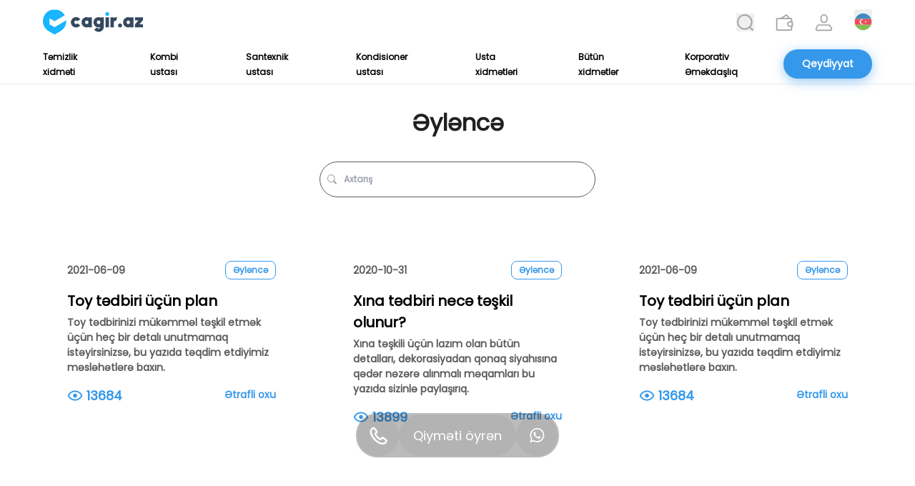

--- FILE ---
content_type: text/html; charset=utf-8
request_url: https://cagir.az/blog/tag/sou-proqram
body_size: 12463
content:
<!DOCTYPE html><html lang="en"><head><meta charSet="utf-8" data-next-head=""/><link rel="canonical" href="https://cagir.az/blog/tag/sou-proqram" data-next-head=""/><meta property="og:url" content="https://cagir.az/blog/tag/sou-proqram" data-next-head=""/><meta name="viewport" content="width=device-width, initial-scale=1, maximum-scale=5 user-scalable=no" data-next-head=""/><link rel="icon" href="https://api.cagir.az/Uploads/Logo/logo-cagir.png" sizes="any" data-next-head=""/><link rel="preload" href="/_next/static/media/search1.8223316d.svg" as="image" data-next-head=""/><link rel="preload" href="/_next/static/media/burger_menu.7fe1758a.svg" as="image" data-next-head=""/><link rel="preload" href="/_next/static/media/logo.7bbb2868.svg" as="image" data-next-head=""/><link rel="preload" href="/_next/static/media/search.5da8c211.svg" as="image" data-next-head=""/><link rel="preload" href="/_next/static/media/wallet.c0d12989.svg" as="image" data-next-head=""/><link rel="preload" href="/_next/static/media/profile.98b32898.svg" as="image" data-next-head=""/><link rel="preload" href="/_next/static/media/placeholder.1878c25b.webp" as="image" data-next-head=""/><link rel="preload" href="/_next/static/media/icon_az.757ca26f.svg" as="image" data-next-head=""/><link rel="preload" href="/_next/static/media/icon_en.201e2a28.svg" as="image" data-next-head=""/><link rel="preload" href="/_next/static/media/icon_ru.2a5cf217.svg" as="image" data-next-head=""/><title data-next-head="">Cagir.az - Bloq <!-- -->sou-proqram</title><meta property="og:title" content="Cagir.az - Bloq sou-proqram" data-next-head=""/><meta name="description" content="Cagir.az - Bloq sou-proqram haqqında daha ətraflı və detallı məlumat əldə etmək üçün bu yazıya baş çəkib faydalana bilərsiniz. " data-next-head=""/><link rel="preload" href="/_next/static/media/insta.40072421.svg" as="image" data-next-head=""/><link rel="preload" href="/_next/static/media/fb.cc1dd88b.svg" as="image" data-next-head=""/><link rel="preload" href="/_next/static/media/linkedin.6e8218c8.svg" as="image" data-next-head=""/><link rel="preconnect" href="https://www.clarity.ms"/><link rel="preconnect" href="https://api.cagir.az"/><meta name="author" content="cagir.az"/><meta name="keywords" content="temizlik, kondisioner, masaj, usta, temir"/><meta name="google-site-verification" content="hO1qFYFX_8NQseaYKP2ismDoxmfl9l7IQLkMQ0ZaFdg"/><meta name="robots" content="index, follow"/><meta name="twitter:card" content="summary_large_image"/><meta name="twitter:site" content="@CagirAz"/><meta name="twitter:title" content="Cagir.az"/><meta name="twitter:image" content="https://api.cagir.az/Uploads/Logo/logo-cagir.png"/><meta property="og:type" content="article"/><meta property="og:image" content="https://api.cagir.az/Uploads/Logo/logo-cagir.png"/><link rel="icon" href="https://api.cagir.az/Uploads/Logo/logo-cagir.png" sizes="any"/><link rel="preload" href="/_next/static/media/eafabf029ad39a43-s.p.woff2" as="font" type="font/woff2" crossorigin="anonymous" data-next-font="size-adjust"/><link rel="preload" href="/_next/static/css/a43e21971f92c81e.css" as="style"/><link rel="stylesheet" href="/_next/static/css/a43e21971f92c81e.css" data-n-g=""/><noscript data-n-css=""></noscript><script defer="" nomodule="" src="/_next/static/chunks/polyfills-42372ed130431b0a.js"></script><script src="/_next/static/chunks/webpack-7ebe162338ee4f97.js" defer=""></script><script src="/_next/static/chunks/framework-f75312fc4004b783.js" defer=""></script><script src="/_next/static/chunks/main-40d5146d5e0812bb.js" defer=""></script><script src="/_next/static/chunks/pages/_app-514f3d616088fd8d.js" defer=""></script><script src="/_next/static/chunks/827-d4012379f960bc86.js" defer=""></script><script src="/_next/static/chunks/pages/blog/tag/%5Bblog_tag%5D-86161c8cd49ce750.js" defer=""></script><script src="/_next/static/woRSzHwT9xjzbKz1ouxsz/_buildManifest.js" defer=""></script><script src="/_next/static/woRSzHwT9xjzbKz1ouxsz/_ssgManifest.js" defer=""></script></head><body class="screen1700:flex screen1700:justify-center bg-white"><noscript><iframe src="https://www.googletagmanager.com/ns.html?id=GTM-K9TLBWQ" height="0" width="0" style="display:none;visibility:hidden"></iframe></noscript><div id="__next"><div class="__variable_657e4b font-poppins"><div class="screen1700:max-w-[1512px] bg-white"><div class="sticky top-0 z-[999]"><header class="block lg:hidden"><nav class="w-full bg-white fixed top-0 left-0 right-0 px-[10px] lg:px-[60px] drop-shadow-[0_2px_4px_rgba(32,32,32,0.10)]"><div class="flex items-center justify-between lg:block h-[40px] mx-auto "><a class="" href="/"><img alt="Cagir.az" title="Cagir.az" width="235" height="60" decoding="async" data-nimg="1" class="w-[120px] h-auto" style="color:transparent" src="/_next/static/media/logo.7bbb2868.svg"/></a><a class=" lg:hidden border border-cagiraz rounded-[20px] px-[2px] screen360:px-[4px] py-[1px] screen360:py-[2px] items-center justify-center text-[10px] screen360:text-[14px] font-semibold text-black" href="tel:+994703482606">070 348 26 06</a><div class="flex flex-row items-center"><a href="/axtaris"><img alt="search_alt_1" width="20" height="20" decoding="async" data-nimg="1" class="w-[20px] h-[20px]" style="color:transparent" src="/_next/static/media/search1.8223316d.svg"/></a><div class="pl-[15px]"><div><div class="absolute  rounded-full bg-gray900 bg-opacity-30 right-[50.2px] lg:right-[-1.3px] w-[25px] lg:w-[28px] h-[83px] lg:h-[98px] hidden"></div><div class="dropdown inline-block item-center"><button class="inline-flex items-center pt-[10px] w-[20px] lg:w-[25px] h-[20px] lg:h-[25px]"><span><img alt="Azerbaijan flag" width="64" height="64" decoding="async" data-nimg="1" style="color:transparent" src="/_next/static/media/icon_az.757ca26f.svg"/></span></button><ul class="dropdown-menu absolute mt-[-6px] ml-[-2px] hidden"><li class="bg-transparent rounded-full mt-[5px]  hover:bg-[#B5B5B5] ml-[1px] lg:ml-0 w-[22px] h-[22px] lg:w-[27px] lg:h-[27px]"><a class="ml-[1px] mt-[0.9px] w-[20px] h-[20px] lg:w-[25px] lg:h-[25px] block" href="/en/blog/tag/[blog_tag]"><img alt="United Kingdom flag" width="64" height="64" decoding="async" data-nimg="1" style="color:transparent" src="/_next/static/media/icon_en.201e2a28.svg"/></a></li><li class="bg-transparent rounded-full mt-[5px]  hover:bg-[#B5B5B5] ml-[1px] lg:ml-0 w-[22px] h-[22px] lg:w-[27px] lg:h-[27px]"><a class="ml-[1px] mt-[0.9px] w-[20px] h-[20px] lg:w-[25px] lg:h-[25px] block" href="/ru/blog/tag/[blog_tag]"><img alt="Russia flag" width="64" height="64" decoding="async" data-nimg="1" style="color:transparent" src="/_next/static/media/icon_ru.2a5cf217.svg"/></a></li></ul></div></div></div><button class="px-[6.25px] py-8.75px text-gray-700 outline-none pl-[20px]"><img alt="logo" width="13.75" height="11.25" decoding="async" data-nimg="1" class="w-[16.5px] h-[13.5px] focus:border-none active:border-none object-cover object-center" style="color:transparent" src="/_next/static/media/burger_menu.7fe1758a.svg"/></button></div></div><div class=" hidden"><ul class="flex flex-col justify-between font-medium h-screen  text-[12px] xs:text-[14px] sm:text-[16px] md:text-[18px] leading-[18px] xs:leading-[21px] sm:leading-[24px] md:leading-[27px] text-[#959595] text-center"><li class=""><a class="transition duration-300 hover:text-black" href="/temizlik-xidmeti">Təmizlik xidməti</a></li><li class=""><a class="transition duration-300 hover:text-black" href="/kombi-ustasi">Kombi ustası</a></li><li class=""><a class="transition duration-300 hover:text-black" href="/santexnik-ustasi">Santexnik ustası</a></li><li class=""><a class="transition duration-300 hover:text-black" href="/kondisioner-ustasi">Kondisioner ustası</a></li><li class=""><a class="transition duration-300 hover:text-black" href="/usta">Usta xidmətləri</a></li><li class=""><a class="transition duration-300 hover:text-black" href="/xidmetler">Bütün xidmətlər</a></li><li class="border-b-2 border-opacity-10 border-[#959595] my-[-15px]"><a class="transition duration-300 hover:text-black" href="/"></a></li><li class=""><a class="transition duration-300 hover:text-black" href="/xidmet">Xidmətlər haqqında</a></li><li class=""><a class="transition duration-300 hover:text-black" href="/korporativ">Korporativ Əməkdaşlıq</a></li><li class=""><a class="transition duration-300 hover:text-black" href="/is-axtariram">Bizimlə işlə</a></li><li class=""><a class="transition duration-300 hover:text-black" href="/blog">Bloq</a></li><li class=""><a class="transition duration-300 hover:text-black" href="/haqqimizda">Haqqımızda</a></li><li class=""><a class="transition duration-300 hover:text-black" href="/elaqe">Əlaqə</a></li><li class=""><a class="transition duration-300 hover:text-black" href="/payment">Ödəniş</a></li><li class=""><a class="transition duration-300 hover:text-black" href="/giris">Daxil ol</a></li><li class=""><a class="transition duration-300 hover:text-black" href="/qeydiyyat">Qeydiyyat</a></li><li class=" hidden"><a class="transition duration-300 hover:text-black" href="/profile">Profil</a></li><li class="text-danger hidden"><a class="transition duration-300 hover:text-black" href="/">Çıxış</a></li></ul></div></nav></header><header class="hidden lg:block border-b-[1px] border-[#EAEAEA]"><nav class="relative w-full bg-white top-0 left-0 right-0 px-[10px] lg:px-[60px] "><div class="py-[12px] justify-between mx-auto items-center flex relative "><a class="" href="/"><img alt="Cagir.az" title="Cagir.az" width="235" height="60" decoding="async" data-nimg="1" class="w-[140px] h-[38px]" style="color:transparent" src="/_next/static/media/logo.7bbb2868.svg"/></a><ul class="flex flex-row justify-center items-center space-x-[30px] h-full z-10"><li class=""><a class="group flex relative" href="/axtaris"><button aria-label="search"><div class="relative group "><img alt="search_alt" width="20" height="20" decoding="async" data-nimg="1" class="transition duration-300 ease-in-out group-hover:opacity-0 w-[25px] h-[25px]" style="color:transparent" src="/_next/static/media/search.5da8c211.svg"/><img alt="search_alt_1" loading="lazy" width="20" height="20" decoding="async" data-nimg="1" class="absolute top-0 left-0 opacity-0 transition duration-300 ease-in-out group-hover:opacity-100 w-[25px] h-[25px]" style="color:transparent" src="/_next/static/media/search1.8223316d.svg"/></div></button><span class="mt-[12px] rounded-[5px] py-[4px] px-[6px] font-medium text-[12px] leading-[15px] bg-black500 text-white group-hover:opacity-100 transition-opacity absolute left-1/2 -translate-x-1/2 translate-y-full opacity-0">Axtarış</span></a></li><li><a class="group flex relative" href="/payment"><span><div class="relative group"><img alt="wallet_alt" width="22" height="22" decoding="async" data-nimg="1" class="transition duration-300 ease-in-out group-hover:opacity-0 w-[25px] h-[25px]" style="color:transparent" src="/_next/static/media/wallet.c0d12989.svg"/><img alt="wallet_alt_1" loading="lazy" width="22" height="22" decoding="async" data-nimg="1" class="absolute top-0 left-0 opacity-0 transition duration-300 ease-in-out group-hover:opacity-100 w-[25px] h-[25px]" style="color:transparent" src="/_next/static/media/wallet1.a17a5839.svg"/></div></span><span class="mt-[12px] rounded-[5px] py-[4px] px-[6px] font-medium text-[12px] leading-[15px] bg-black500 text-white group-hover:opacity-100 transition-opacity absolute left-1/2 -translate-x-1/2 translate-y-full opacity-0">Ödəniş</span></a></li><li><a class="group flex relative" href="/giris"><span><div class="relative group"><img alt="profile_alt" width="22" height="22" decoding="async" data-nimg="1" class="transition duration-300 ease-in-out group-hover:opacity-0 w-[25px] h-[25px]" style="color:transparent" src="/_next/static/media/profile.98b32898.svg"/><img alt="profile_alt_1" loading="lazy" width="22" height="22" decoding="async" data-nimg="1" class="absolute top-0 left-0 opacity-0 transition duration-300 ease-in-out group-hover:opacity-100 w-[25px] h-[25px]" style="color:transparent" src="/_next/static/media/profile1.267c10d9.svg"/></div></span><span class="mt-[12px] rounded-[5px] py-[4px] px-[6px] font-medium text-[12px] leading-[15px] bg-black500 text-white group-hover:opacity-100 transition-opacity absolute left-1/2 -translate-x-1/2 translate-y-full opacity-0 whitespace-nowrap">Daxil ol</span></a><a class="hidden" href="/profile"><img alt="profile_pic" width="1280" height="1280" decoding="async" data-nimg="1" class="w-[25px] h-[25px] rounded-full" style="color:transparent" src="/_next/static/media/placeholder.1878c25b.webp"/></a></li><li><div><div class="absolute  rounded-full bg-gray900 bg-opacity-30 right-[50.2px] lg:right-[-1.3px] w-[25px] lg:w-[28px] h-[83px] lg:h-[98px] hidden"></div><div class="dropdown inline-block item-center"><button class="inline-flex items-center pt-[10px] w-[20px] lg:w-[25px] h-[20px] lg:h-[25px]"><span><img alt="Azerbaijan flag" width="64" height="64" decoding="async" data-nimg="1" style="color:transparent" src="/_next/static/media/icon_az.757ca26f.svg"/></span></button><ul class="dropdown-menu absolute mt-[-6px] ml-[-2px] hidden"><li class="bg-transparent rounded-full mt-[5px]  hover:bg-[#B5B5B5] ml-[1px] lg:ml-0 w-[22px] h-[22px] lg:w-[27px] lg:h-[27px]"><a class="ml-[1px] mt-[0.9px] w-[20px] h-[20px] lg:w-[25px] lg:h-[25px] block" href="/en/blog/tag/[blog_tag]"><img alt="United Kingdom flag" width="64" height="64" decoding="async" data-nimg="1" style="color:transparent" src="/_next/static/media/icon_en.201e2a28.svg"/></a></li><li class="bg-transparent rounded-full mt-[5px]  hover:bg-[#B5B5B5] ml-[1px] lg:ml-0 w-[22px] h-[22px] lg:w-[27px] lg:h-[27px]"><a class="ml-[1px] mt-[0.9px] w-[20px] h-[20px] lg:w-[25px] lg:h-[25px] block" href="/ru/blog/tag/[blog_tag]"><img alt="Russia flag" width="64" height="64" decoding="async" data-nimg="1" style="color:transparent" src="/_next/static/media/icon_ru.2a5cf217.svg"/></a></li></ul></div></div></li></ul></div><div class="flex justify-between relative z-0"><ul class=" flex flex-row   items-center font-semibold text-[12px] xl:text-[12px] 2xl:text-[14px] leading-[21px] text-black space-x-[35px] xl:space-x-[55px] 2xl:space-x-[65px]"><li><a class="transition duration-300 hover:text-[#959595]" href="/temizlik-xidmeti">Təmizlik xidməti</a></li><li><a class="transition duration-300 hover:text-[#959595]" href="/kombi-ustasi">Kombi ustası</a></li><li><a class="transition duration-300 hover:text-[#959595]" href="/santexnik-ustasi">Santexnik ustası</a></li><li><a class="transition duration-300 hover:text-[#959595]" href="/kondisioner-ustasi">Kondisioner ustası</a></li><li><a class="transition duration-300 hover:text-[#959595]" href="/usta">Usta xidmətləri</a></li><li><a class="transition duration-300 hover:text-[#959595]" href="/xidmetler">Bütün xidmətlər</a></li><li><a class="transition duration-300 hover:text-[#959595]" href="/blog/tag/korporativ">Korporativ Əməkdaşlıq</a></li></ul><a class="py-[7px]" href="/qeydiyyat"><button class="lg:w-auto bg-cagiraz rounded-[30px] py-[10px] px-[26px] 
                         font-extrabold text-white text-[14px] leading-[21px] 
                         transition duration-400 transform hover:-translate-y-[5px] 
                         shadow-btnShdw undefined">Qeydiyyat</button></a></div></nav></header></div><main class="overflow-y-clip flex flex-col px-[10px] lg:px-[60px] mt-[40px] lg:mt-0 min-h-screen w-full"><div><div class="py-[15px] lg:py-[30px]"><h1 class="my-h2 mb-[15px] lg:mb-[30px] text-center">Əyləncə</h1><div class="flex justify-center mb-[20px] lg:mb-[50px]"><div class="flex flex-row w-full sm:w-2/3 lg:w-1/3 justify-between items-center px-[12px] lg:px-[10px] py-[12px] lg:py-[15px] rounded-[10px] lg:rounded-[50px] border border-[#595959]"><svg xmlns="http://www.w3.org/2000/svg" width="14" height="14" fill="#959595" class="bi bi-search" viewBox="0 0 16 16"><path d="M11.742 10.344a6.5 6.5 0 1 0-1.397 1.398h-.001c.03.04.062.078.098.115l3.85 3.85a1 1 0 0 0 1.415-1.414l-3.85-3.85a1.007 1.007 0 0 0-.115-.1zM12 6.5a5.5 5.5 0 1 1-11 0 5.5 5.5 0 0 1 11 0z"></path></svg><input class="w-full rounded border-none text-left text-[12px] font-semibold leading-normal text-black500 outline-none focus:outline-none focus:ring-white px-[10px] bg-white" type="text" placeholder="Axtarış" value=""/></div></div><ul class="grid grid-cols-1 lg:grid-cols-3 gap-[10px] lg:gap-[60px] px-[10px] justify-between"><li><div class="drop-shadow-card lg:drop-shadow-none hover:drop-shadow-card transition duration-300 bg-white p-[15px] lg:p-[24px] rounded-[20px]"><a href="/blog/toy-tedbiri-ucun-plan/165"><div class="relative w-full aspect-[360/257]"><span style="box-sizing:border-box;display:block;overflow:hidden;width:initial;height:initial;background:none;opacity:1;border:0;margin:0;padding:0;position:absolute;top:0;left:0;bottom:0;right:0"><img alt="Toy tədbiri üçün plan" title="Toy tədbiri üçün plan" src="[data-uri]" decoding="async" data-nimg="fill" class="rounded-[10px] lg:rounded-[20px] object-center" style="position:absolute;top:0;left:0;bottom:0;right:0;box-sizing:border-box;padding:0;border:none;margin:auto;display:block;width:0;height:0;min-width:100%;max-width:100%;min-height:100%;max-height:100%;object-fit:cover"/><noscript><img alt="Toy tədbiri üçün plan" title="Toy tədbiri üçün plan" loading="lazy" decoding="async" data-nimg="fill" style="position:absolute;top:0;left:0;bottom:0;right:0;box-sizing:border-box;padding:0;border:none;margin:auto;display:block;width:0;height:0;min-width:100%;max-width:100%;min-height:100%;max-height:100%;object-fit:cover" class="rounded-[10px] lg:rounded-[20px] object-center" src="https://api.cagir.az/Uploads/Post/1cc44945-042e-4150-b18e-e2e2d78a2b2f.jpg"/></noscript></span></div></a><div class="flex justify-between mt-[10px] lg:mt-[15px] items-center"><p class="font-semibold text-[12px] lg:text-[14px] leading-[15px]  lg:leading-[21px] text-[#595959]">2021-06-09</p><div class="ml-auto border border-cagiraz rounded-lg"><p class="font-semibold text-[12px] leading-[16px] text-cagiraz px-[10px] py-[4px] ">Əyləncə</p></div></div><h5 class="my-h5 mt-[5px] lg:mt-[15px] text-black">Toy tədbiri üçün plan</h5><p class="font-semibold text-[12px] lg:text-[14px] leading-[15px]  lg:leading-[21px] text-[#595959] mt-[5px] ">Toy tədbirinizi mükəmməl təşkil etmək üçün heç bir detalı unutmamaq istəyirsinizsə, bu yazıda təqdim etdiyimiz məsləhətlərə baxın.</p><div class="flex justify-between mt-[5px] lg:mt-[15px] text-cagiraz"><div class="flex flew-row justify-center items-center space-x-[5px] "><svg width="22" height="15" viewBox="0 0 22 16" fill="none" xmlns="http://www.w3.org/2000/svg"><path d="M11 5C11.7956 5 12.5587 5.31607 13.1213 5.87868C13.6839 6.44129 14 7.20435 14 8C14 8.79565 13.6839 9.55871 13.1213 10.1213C12.5587 10.6839 11.7956 11 11 11C10.2044 11 9.44129 10.6839 8.87868 10.1213C8.31607 9.55871 8 8.79565 8 8C8 7.20435 8.31607 6.44129 8.87868 5.87868C9.44129 5.31607 10.2044 5 11 5ZM11 0.5C16 0.5 20.27 3.61 22 8C20.27 12.39 16 15.5 11 15.5C6 15.5 1.73 12.39 0 8C1.73 3.61 6 0.5 11 0.5ZM2.18 8C2.98825 9.65031 4.24331 11.0407 5.80248 12.0133C7.36165 12.9858 9.1624 13.5013 11 13.5013C12.8376 13.5013 14.6383 12.9858 16.1975 12.0133C17.7567 11.0407 19.0117 9.65031 19.82 8C19.0117 6.34969 17.7567 4.95925 16.1975 3.98674C14.6383 3.01424 12.8376 2.49868 11 2.49868C9.1624 2.49868 7.36165 3.01424 5.80248 3.98674C4.24331 4.95925 2.98825 6.34969 2.18 8Z" fill="#3598EA"></path></svg><p class="font-semibold text-[16px] lg:text-[18px] leading-[24px] lg:leading-[27px]">13684</p></div><div class="ml-auto"><a class="font-extrabold text-[14px] leading-[21px]" href="/blog/toy-tedbiri-ucun-plan/165">Ətrafli oxu</a></div></div></div></li><li><div class="drop-shadow-card lg:drop-shadow-none hover:drop-shadow-card transition duration-300 bg-white p-[15px] lg:p-[24px] rounded-[20px]"><a href="/blog/xina-tedbiri-nece-teskil-olunur/93"><div class="relative w-full aspect-[360/257]"><span style="box-sizing:border-box;display:block;overflow:hidden;width:initial;height:initial;background:none;opacity:1;border:0;margin:0;padding:0;position:absolute;top:0;left:0;bottom:0;right:0"><img alt="Xına tədbiri necə təşkil olunur?" title="Xına tədbiri necə təşkil olunur?" src="[data-uri]" decoding="async" data-nimg="fill" class="rounded-[10px] lg:rounded-[20px] object-center" style="position:absolute;top:0;left:0;bottom:0;right:0;box-sizing:border-box;padding:0;border:none;margin:auto;display:block;width:0;height:0;min-width:100%;max-width:100%;min-height:100%;max-height:100%;object-fit:cover"/><noscript><img alt="Xına tədbiri necə təşkil olunur?" title="Xına tədbiri necə təşkil olunur?" loading="lazy" decoding="async" data-nimg="fill" style="position:absolute;top:0;left:0;bottom:0;right:0;box-sizing:border-box;padding:0;border:none;margin:auto;display:block;width:0;height:0;min-width:100%;max-width:100%;min-height:100%;max-height:100%;object-fit:cover" class="rounded-[10px] lg:rounded-[20px] object-center" src="https://api.cagir.az/Uploads/Post/e332b9fe-ec8e-4ef8-ab00-4d652fb25992.jpg"/></noscript></span></div></a><div class="flex justify-between mt-[10px] lg:mt-[15px] items-center"><p class="font-semibold text-[12px] lg:text-[14px] leading-[15px]  lg:leading-[21px] text-[#595959]">2020-10-31</p><div class="ml-auto border border-cagiraz rounded-lg"><p class="font-semibold text-[12px] leading-[16px] text-cagiraz px-[10px] py-[4px] ">Əyləncə</p></div></div><h5 class="my-h5 mt-[5px] lg:mt-[15px] text-black">Xına tədbiri necə təşkil olunur?</h5><p class="font-semibold text-[12px] lg:text-[14px] leading-[15px]  lg:leading-[21px] text-[#595959] mt-[5px] ">Xına təşkili üçün lazım olan bütün detalları, dekorasiyadan qonaq siyahısına qədər nəzərə alınmalı məqamları bu yazıda sizinlə paylaşırıq.</p><div class="flex justify-between mt-[5px] lg:mt-[15px] text-cagiraz"><div class="flex flew-row justify-center items-center space-x-[5px] "><svg width="22" height="15" viewBox="0 0 22 16" fill="none" xmlns="http://www.w3.org/2000/svg"><path d="M11 5C11.7956 5 12.5587 5.31607 13.1213 5.87868C13.6839 6.44129 14 7.20435 14 8C14 8.79565 13.6839 9.55871 13.1213 10.1213C12.5587 10.6839 11.7956 11 11 11C10.2044 11 9.44129 10.6839 8.87868 10.1213C8.31607 9.55871 8 8.79565 8 8C8 7.20435 8.31607 6.44129 8.87868 5.87868C9.44129 5.31607 10.2044 5 11 5ZM11 0.5C16 0.5 20.27 3.61 22 8C20.27 12.39 16 15.5 11 15.5C6 15.5 1.73 12.39 0 8C1.73 3.61 6 0.5 11 0.5ZM2.18 8C2.98825 9.65031 4.24331 11.0407 5.80248 12.0133C7.36165 12.9858 9.1624 13.5013 11 13.5013C12.8376 13.5013 14.6383 12.9858 16.1975 12.0133C17.7567 11.0407 19.0117 9.65031 19.82 8C19.0117 6.34969 17.7567 4.95925 16.1975 3.98674C14.6383 3.01424 12.8376 2.49868 11 2.49868C9.1624 2.49868 7.36165 3.01424 5.80248 3.98674C4.24331 4.95925 2.98825 6.34969 2.18 8Z" fill="#3598EA"></path></svg><p class="font-semibold text-[16px] lg:text-[18px] leading-[24px] lg:leading-[27px]">13899</p></div><div class="ml-auto"><a class="font-extrabold text-[14px] leading-[21px]" href="/blog/xina-tedbiri-nece-teskil-olunur/93">Ətrafli oxu</a></div></div></div></li></ul><div class="flex items-center justify-center max-w-[155px] mx-auto rounded-[25px] mt-[15px] lg:mt-[30px] "><button class="bg-white rounded-[30px] py-[10px] px-[26px] border-[2px] border-cagiraz 
                         font-extrabold text-cagiraz text-[14px] leading-[21px] 
                         transition duration-400 transform hover:-translate-y-[5px] undefined">Daha çox gör</button></div></div></div></main><div class="hidden"><div class="lg:hidden bottom-[35px] fixed"><a href="/temizlik-xidmeti/ev-temizleme"><button class="
    w-[150px] lg:w-[250px] font-extraBold text-[14px] lg:text-[18px] leading-[22px] lg:leading-[27px]
    px-[26px] py-[10px] lg:px-[56px] lg:py-[16px] transition duration-300 
    rounded-[30px] transform hover:-translate-y-[5px] shadow-btnShdw 
    bg-cagiraz text-white focus:outline-none
  ">Qiyməti öyrən</button></a></div></div><div class="hidden lg:flex justify-center items-center"><div class="bottom-[80px] fixed"><div class="flex flex-row rounded-[30px] bg-[#202020] bg-opacity-30 p-[2px] gap-x-[2px]"><a class="group flex relative items-center justify-center w-[58px] h-[58px] bg-[#202020] bg-opacity-5 hover:bg-opacity-30 rounded-full" href="tel:994703482606"><span class="relative group"><svg width="25" height="25" viewBox="0 0 25 25" fill="none" xmlns="http://www.w3.org/2000/svg"><path fill-rule="evenodd" clip-rule="evenodd" d="M4.89933 0.711316C5.18539 0.587815 5.49866 0.540794 5.80839 0.574868C6.11812 0.608942 6.41367 0.72294 6.66604 0.905675C8.21022 2.03149 9.37907 3.61326 10.3743 5.06668L11.1543 6.21328C11.3794 6.54219 11.4915 6.93528 11.4739 7.33341C11.4563 7.73154 11.3098 8.11317 11.0565 8.42091L10.9379 8.5517L9.28003 10.2093L9.45487 10.5809C9.88279 11.4475 10.6213 12.6956 11.7326 13.808C12.5001 14.5636 13.3652 15.2132 14.3051 15.7393L14.7538 15.9801L15.1536 16.1782L15.3321 16.2601L16.9888 14.6025C17.2932 14.2985 17.6948 14.1111 18.1234 14.0729C18.5519 14.0347 18.9803 14.1481 19.3338 14.3935L20.5735 15.2528C21.982 16.243 23.4528 17.3712 24.596 18.8356C24.7936 19.0898 24.9193 19.3923 24.96 19.7116C25.0006 20.031 24.9547 20.3554 24.8271 20.6509C23.8037 23.0382 21.2142 25.071 18.5207 24.9708L18.1539 24.9512L17.8691 24.9268L17.5536 24.8901L17.21 24.8437L16.8371 24.7813L16.4386 24.7031L16.0155 24.609L15.568 24.4941L15.0973 24.3596L14.6058 24.2007C12.3488 23.4355 9.48421 21.9319 6.54499 18.9933C3.607 16.0559 2.10316 13.1919 1.33779 10.9354L1.17884 10.444L1.04435 9.97333L0.929426 9.52594L0.834061 9.103C0.806516 8.97053 0.780838 8.83769 0.757034 8.7045L0.695903 8.33167L0.646997 7.98818L0.611541 7.6728L0.587088 7.38799L0.567526 7.02127C0.468492 4.33691 2.52252 1.72956 4.89933 0.711316ZM5.53143 3.11575C4.22076 3.80029 2.95167 5.36494 3.00913 6.93082L3.03358 7.33176L3.06048 7.58235L3.09594 7.8635L3.14484 8.17276L3.2072 8.51136L3.28667 8.87563L3.38448 9.2668L3.50185 9.68118L3.64123 10.1188C3.69258 10.2679 3.74638 10.4207 3.80507 10.5772L3.99335 11.0564L4.20854 11.5539C4.97635 13.2432 6.22833 15.221 8.2738 17.2649C10.318 19.3087 12.2963 20.5616 13.986 21.3293L14.4836 21.5444L14.9628 21.7327C15.1193 21.7914 15.2722 21.8451 15.4213 21.8965L15.859 22.0358L16.2747 22.1532L16.6648 22.251L17.0291 22.3304L17.3678 22.3928L17.6783 22.4417L17.9595 22.4783L18.2089 22.5028L18.61 22.5272C20.1554 22.5847 21.7326 21.3232 22.4148 20.0299C21.5443 19.0092 20.4635 18.1719 19.2714 17.3284L18.3569 16.6916L18.1246 16.9348L17.6282 17.4763L17.3653 17.7526C16.6489 18.4824 15.8126 19.1021 14.81 18.6975L14.5337 18.5814L14.1963 18.4298L14.008 18.3406L13.5947 18.134L13.1411 17.8895C11.9932 17.2508 10.9374 16.4592 10.0026 15.5364C9.07962 14.6018 8.28786 13.5462 7.64903 12.3985L7.40451 11.9463L7.19666 11.5319L6.95702 11.0063L6.84087 10.7275C6.46063 9.78753 6.98392 8.9942 7.6527 8.30722L7.92657 8.0383L8.60758 7.41121L8.85211 7.17896L8.2738 6.33185C7.41429 5.08501 6.57434 3.96164 5.53143 3.11575Z" fill="white"></path></svg></span><span class="bottom-[85px] rounded-[5px] py-[4px] px-[6px] font-medium text-[12px] leading-[15px] bg-black500 text-white group-hover:opacity-100 transition-opacity absolute left-1/2 -translate-x-1/2 translate-y-full opacity-0">Zəng</span></a><a class="font-extraBold text-[14px] lg:text-[18px] leading-[22px] lg:leading-[27px] group flex  items-center px-[20px] justify-center  bg-[#202020] text-white bg-opacity-5 hover:bg-opacity-30 rounded-full" href="/temizlik-xidmeti/ev-temizleme">Qiyməti öyrən</a><a class="group flex relative items-center justify-center w-[58px] h-[58px] bg-[#202020] bg-opacity-5 hover:bg-opacity-30 rounded-full" href="https://wa.me/994703482606"><span class="relative group"><svg width="21" height="20" viewBox="0 0 21 20" fill="none" xmlns="http://www.w3.org/2000/svg"><path d="M17.4188 2.91005C16.4974 1.98398 15.3999 1.24972 14.1903 0.750108C12.9807 0.250493 11.6832 -0.0044801 10.3736 5.95695e-05C4.88614 5.95695e-05 0.413776 4.45005 0.413776 9.91003C0.413776 11.66 0.876088 13.36 1.74041 14.86L0.333374 20L5.60976 18.62C7.06704 19.41 8.70523 19.83 10.3736 19.83C15.861 19.83 20.3334 15.38 20.3334 9.92003C20.3334 7.27004 19.2982 4.78005 17.4188 2.91005ZM10.3736 18.15C8.88614 18.15 7.42885 17.75 6.15247 17L5.85096 16.82L2.71528 17.64L3.54945 14.6L3.34845 14.29C2.52206 12.977 2.08326 11.4593 2.08212 9.91003C2.08212 5.37004 5.80071 1.67005 10.3635 1.67005C12.5746 1.67005 14.655 2.53005 16.2128 4.09005C16.9841 4.85401 17.5954 5.7627 18.0112 6.76346C18.4269 7.76422 18.6389 8.83714 18.6349 9.92003C18.655 14.46 14.9364 18.15 10.3736 18.15ZM14.9163 11.99C14.665 11.87 13.4389 11.27 13.2178 11.18C12.9866 11.1 12.8258 11.06 12.655 11.3C12.4841 11.55 12.0118 12.11 11.8711 12.27C11.7304 12.44 11.5796 12.46 11.3283 12.33C11.0771 12.21 10.2731 11.94 9.32835 11.1C8.58463 10.44 8.09217 9.63003 7.94141 9.38003C7.80071 9.13003 7.92131 9.00003 8.05197 8.87003C8.16252 8.76003 8.30322 8.58003 8.42383 8.44003C8.54443 8.30003 8.59468 8.19003 8.67508 8.03004C8.75548 7.86004 8.71528 7.72004 8.65498 7.60004C8.59468 7.48004 8.09217 6.26004 7.89116 5.76004C7.69016 5.28004 7.4791 5.34004 7.32835 5.33004H6.84594C6.67508 5.33004 6.41377 5.39004 6.18262 5.64004C5.96151 5.89004 5.3183 6.49004 5.3183 7.71004C5.3183 8.93003 6.21277 10.11 6.33337 10.27C6.45398 10.44 8.09217 12.94 10.5846 14.01C11.1776 14.27 11.6399 14.42 12.0017 14.53C12.5947 14.72 13.1374 14.69 13.5696 14.63C14.052 14.56 15.0469 14.03 15.2479 13.45C15.459 12.87 15.459 12.38 15.3886 12.27C15.3183 12.16 15.1675 12.11 14.9163 11.99Z" fill="white"></path></svg></span><span class="bottom-[85px] rounded-[5px] py-[4px] px-[6px] font-medium text-[12px] leading-[15px] bg-black500 text-white group-hover:opacity-100 transition-opacity absolute left-1/2 -translate-x-1/2 translate-y-full opacity-0">WhatsApp</span></a></div></div></div><footer><div class="hidden sm:block lg:px-[60px] pt-[15px] lg:pt-[80px] pb-[115px] lg:pb-[90px] bg-white200 w-full"><div class="flex lg:hidden mb-[40px] lg:mb-[30px] justify-center lg:justify-start"><a href="/"><img alt="Cagir.az" title="Cagir.az" loading="lazy" width="235" height="60" decoding="async" data-nimg="1" class="h-[27px] w-[106px]" style="color:transparent" src="/_next/static/media/logo.7bbb2868.svg"/></a></div><div class="grid grid-cols-2 lg:grid-cols-4 justify-between gap-y-[40px] lg:gap-y-0"><div class="justify-center col-span-2 lg:col-auto lg:justify-start order-4  lg:order-1 mx-auto lg:mx-0"><a href="/"><img alt="Cagir.az" title="Cagir.az" loading="lazy" width="235" height="60" decoding="async" data-nimg="1" class="hidden lg:flex mb-[20px] lg:mb-[30px] justify-center lg:justify-start h-[27px] w-[106px]" style="color:transparent" src="/_next/static/media/logo.7bbb2868.svg"/></a><div class="flex flex-col justify-between"><div class="flex flex-col items-center lg:items-start gap-y-[20px] lg:gap-y-[30px]"><div class="flex flex-col gap-y-[8px]"><div class="flex gap-x-[10px] justify-center lg:justify-start"><svg width="20" height="20" viewBox="0 0 20 20" fill="none" xmlns="http://www.w3.org/2000/svg"><path fill-rule="evenodd" clip-rule="evenodd" d="M3.55198 0.120629C3.78637 0.0194408 4.04304 -0.0190846 4.29681 0.00883313C4.55058 0.0367509 4.79273 0.130153 4.9995 0.279873C6.26469 1.20229 7.22236 2.49827 8.03777 3.6891L8.67688 4.62854C8.86128 4.89803 8.95316 5.2201 8.93871 5.54629C8.92425 5.87249 8.80425 6.18517 8.59674 6.43731L8.49957 6.54447L7.14121 7.90255L7.28446 8.20702C7.63507 8.91711 8.24012 9.93968 9.15071 10.8511C9.77947 11.4702 10.4883 12.0024 11.2584 12.4335L11.626 12.6308L11.9536 12.793L12.0998 12.8601L13.4572 11.5021C13.7066 11.253 14.0356 11.0994 14.3868 11.0681C14.7379 11.0368 15.0889 11.1298 15.3785 11.3308L16.3943 12.0349C17.5483 12.8461 18.7534 13.7705 19.69 14.9704C19.8519 15.1786 19.9549 15.4265 19.9882 15.6881C20.0215 15.9498 19.9839 16.2155 19.8793 16.4577C19.0409 18.4137 16.9192 20.0792 14.7124 19.9971L14.4118 19.9811L14.1784 19.961L13.92 19.931L13.6385 19.8929L13.333 19.8418L13.0064 19.7778L12.6598 19.7006L12.2932 19.6065L11.9075 19.4963L11.5048 19.3661C9.65558 18.7392 7.30851 17.5073 4.90032 15.0996C2.49314 12.6929 1.261 10.3463 0.633914 8.49747L0.503688 8.09485L0.393496 7.70926L0.299333 7.3427L0.221197 6.99616C0.198628 6.88763 0.17759 6.77879 0.158087 6.66966L0.108 6.3642L0.0679308 6.08277L0.0388803 5.82437L0.0188455 5.59101L0.00281767 5.29055C-0.0783233 3.09118 1.6046 0.954907 3.55198 0.120629ZM4.06988 2.09065C2.99602 2.65151 1.95621 3.93347 2.00329 5.21644L2.02333 5.54494L2.04537 5.75026L2.07442 5.98061L2.11449 6.234L2.16557 6.51142L2.23069 6.80988L2.31083 7.13037L2.40699 7.46989L2.52119 7.82844C2.56326 7.95063 2.60734 8.07582 2.65542 8.20402L2.80969 8.59662L2.986 9.00424C3.61509 10.3884 4.64087 12.0088 6.31678 13.6834C7.99169 15.358 9.61251 16.3846 10.9969 17.0135L11.4046 17.1898L11.7973 17.344C11.9255 17.3921 12.0507 17.4362 12.173 17.4782L12.5316 17.5924L12.8722 17.6885L13.1917 17.7687L13.4902 17.8338L13.7677 17.8848L14.0222 17.9249L14.2526 17.955L14.4569 17.975L14.7855 17.995C16.0517 18.0421 17.3439 17.0085 17.9029 15.9489C17.1897 15.1126 16.3041 14.4266 15.3274 13.7355L14.5781 13.2137L14.3878 13.413L13.9811 13.8567L13.7657 14.083C13.1787 14.6809 12.4935 15.1887 11.6721 14.8572L11.4457 14.7621L11.1692 14.6379L11.0149 14.5648L10.6764 14.3955L10.3047 14.1952C9.3642 13.6719 8.49914 13.0233 7.73324 12.2672C6.97701 11.5015 6.3283 10.6366 5.80489 9.6963L5.60455 9.32574L5.43425 8.98621L5.23791 8.55555L5.14274 8.3272C4.8312 7.55702 5.25995 6.90703 5.8079 6.34417L6.03229 6.12383L6.59026 5.61004L6.79061 5.41975L6.31678 4.72569C5.61256 3.70412 4.92437 2.78371 4.06988 2.09065Z" fill="#959595"></path></svg><a class="font-semibold text-[14px] leading-[21px] text-gray900 hover:text-black transition duration-300" href="tel:994703482606">+994 70 348 26 06</a></div><div class="flex gap-x-[10px] justify-center lg:justify-start"><svg width="20" height="20" viewBox="0 0 20 20" fill="none" xmlns="http://www.w3.org/2000/svg"><path fill-rule="evenodd" clip-rule="evenodd" d="M3.55198 0.120629C3.78637 0.0194408 4.04304 -0.0190846 4.29681 0.00883313C4.55058 0.0367509 4.79273 0.130153 4.9995 0.279873C6.26469 1.20229 7.22236 2.49827 8.03777 3.6891L8.67688 4.62854C8.86128 4.89803 8.95316 5.2201 8.93871 5.54629C8.92425 5.87249 8.80425 6.18517 8.59674 6.43731L8.49957 6.54447L7.14121 7.90255L7.28446 8.20702C7.63507 8.91711 8.24012 9.93968 9.15071 10.8511C9.77947 11.4702 10.4883 12.0024 11.2584 12.4335L11.626 12.6308L11.9536 12.793L12.0998 12.8601L13.4572 11.5021C13.7066 11.253 14.0356 11.0994 14.3868 11.0681C14.7379 11.0368 15.0889 11.1298 15.3785 11.3308L16.3943 12.0349C17.5483 12.8461 18.7534 13.7705 19.69 14.9704C19.8519 15.1786 19.9549 15.4265 19.9882 15.6881C20.0215 15.9498 19.9839 16.2155 19.8793 16.4577C19.0409 18.4137 16.9192 20.0792 14.7124 19.9971L14.4118 19.9811L14.1784 19.961L13.92 19.931L13.6385 19.8929L13.333 19.8418L13.0064 19.7778L12.6598 19.7006L12.2932 19.6065L11.9075 19.4963L11.5048 19.3661C9.65558 18.7392 7.30851 17.5073 4.90032 15.0996C2.49314 12.6929 1.261 10.3463 0.633914 8.49747L0.503688 8.09485L0.393496 7.70926L0.299333 7.3427L0.221197 6.99616C0.198628 6.88763 0.17759 6.77879 0.158087 6.66966L0.108 6.3642L0.0679308 6.08277L0.0388803 5.82437L0.0188455 5.59101L0.00281767 5.29055C-0.0783233 3.09118 1.6046 0.954907 3.55198 0.120629ZM4.06988 2.09065C2.99602 2.65151 1.95621 3.93347 2.00329 5.21644L2.02333 5.54494L2.04537 5.75026L2.07442 5.98061L2.11449 6.234L2.16557 6.51142L2.23069 6.80988L2.31083 7.13037L2.40699 7.46989L2.52119 7.82844C2.56326 7.95063 2.60734 8.07582 2.65542 8.20402L2.80969 8.59662L2.986 9.00424C3.61509 10.3884 4.64087 12.0088 6.31678 13.6834C7.99169 15.358 9.61251 16.3846 10.9969 17.0135L11.4046 17.1898L11.7973 17.344C11.9255 17.3921 12.0507 17.4362 12.173 17.4782L12.5316 17.5924L12.8722 17.6885L13.1917 17.7687L13.4902 17.8338L13.7677 17.8848L14.0222 17.9249L14.2526 17.955L14.4569 17.975L14.7855 17.995C16.0517 18.0421 17.3439 17.0085 17.9029 15.9489C17.1897 15.1126 16.3041 14.4266 15.3274 13.7355L14.5781 13.2137L14.3878 13.413L13.9811 13.8567L13.7657 14.083C13.1787 14.6809 12.4935 15.1887 11.6721 14.8572L11.4457 14.7621L11.1692 14.6379L11.0149 14.5648L10.6764 14.3955L10.3047 14.1952C9.3642 13.6719 8.49914 13.0233 7.73324 12.2672C6.97701 11.5015 6.3283 10.6366 5.80489 9.6963L5.60455 9.32574L5.43425 8.98621L5.23791 8.55555L5.14274 8.3272C4.8312 7.55702 5.25995 6.90703 5.8079 6.34417L6.03229 6.12383L6.59026 5.61004L6.79061 5.41975L6.31678 4.72569C5.61256 3.70412 4.92437 2.78371 4.06988 2.09065Z" fill="#959595"></path></svg><a class="font-semibold text-[14px] leading-[21px] text-gray900 hover:text-black transition duration-300" href="tel:994773482606">+994 77 348 26 06</a></div><div class="flex gap-x-[10px] justify-center lg:justify-start"><div class="w-[20px] h-[20px]"><svg xmlns="http://www.w3.org/2000/svg" width="20" height="20" fill="currentColor" class="bi bi-envelope" viewBox="0 0 16 16"><path d="M0 4a2 2 0 0 1 2-2h12a2 2 0 0 1 2 2v8a2 2 0 0 1-2 2H2a2 2 0 0 1-2-2zm2-1a1 1 0 0 0-1 1v.217l7 4.2 7-4.2V4a1 1 0 0 0-1-1zm13 2.383-4.708 2.825L15 11.105zm-.034 6.876-5.64-3.471L8 9.583l-1.326-.795-5.64 3.47A1 1 0 0 0 2 13h12a1 1 0 0 0 .966-.741M1 11.105l4.708-2.897L1 5.383z" fill="#959595"></path></svg></div><a class="font-semibold text-[14px] leading-[21px] text-gray900 hover:text-black transition duration-300" href="mailto:info@cagir.az">info@cagir.az</a></div></div><div class="flex flex-row justify-center lg:justify-start space-x-[25px]"><a target="_blank" rel="noopener noreferrer" class="transition-opacity duration-300" href="https://www.instagram.com/cagir.az"><img alt="insta_icon" width="22" height="22" decoding="async" data-nimg="1" style="color:transparent" src="/_next/static/media/insta.40072421.svg"/></a><a target="_blank" rel="noopener noreferrer" class="transition-opacity duration-300" href="https://www.facebook.com/cagir.az"><img alt="fb_icon" width="24" height="24" decoding="async" data-nimg="1" style="color:transparent" src="/_next/static/media/fb.cc1dd88b.svg"/></a><a target="_blank" rel="noopener noreferrer" class="transition-opacity duration-300" href="https://www.linkedin.com/company/cagir-az/"><img alt="linkedin_icon" width="22" height="22" decoding="async" data-nimg="1" style="color:transparent" src="/_next/static/media/linkedin.6e8218c8.svg"/></a></div><div class="flex justify-center lg:hidden"><a class="text-cagiraz font-extrabold lg:text-gray900 lg:font-semibold lg:hover:text-black transition duration-300 indivne-block min-w-max" href="/haqqimizda/terms">Razılaşma Müqaviləsi</a></div><div class="flex justify-center lg:hidden gap-x-[10px]"><svg width="20" height="20" viewBox="0 0 20 20" fill="none" xmlns="http://www.w3.org/2000/svg"><path d="M9.88 7.14C11.16 7.2 11.49 8.29 11.51 8.8H13.3C13.22 6.82 11.81 5.61 9.85 5.61C7.64 5.61 6 7 6 10.14C6 12.08 6.93 14.38 9.84 14.38C12.06 14.38 13.25 12.73 13.28 11.43H11.49C11.46 12.02 11.04 12.81 9.86 12.87C8.55 12.83 8 11.81 8 10.14C8 7.25 9.28 7.16 9.88 7.14ZM10 0C4.48 0 0 4.48 0 10C0 15.52 4.48 20 10 20C15.52 20 20 15.52 20 10C20 4.48 15.52 0 10 0ZM10 18C5.59 18 2 14.41 2 10C2 5.59 5.59 2 10 2C14.41 2 18 5.59 18 10C18 14.41 14.41 18 10 18Z" fill="#959595"></path></svg><p class="font-medium lg:font-semibold text-[12px] lg:text-[14px] leading-[18px] lg:leading-[21px] text-gray900">2023 Cagir.az. Bütün hüquqlar qorunur</p></div></div><div class="hidden lg:flex justify-center lg:justify-start items-end"><div class="flex gap-x-[10px] lg:pt-[72px] xl:pt-[91px]"><svg width="20" height="20" viewBox="0 0 20 20" fill="none" xmlns="http://www.w3.org/2000/svg"><path d="M9.88 7.14C11.16 7.2 11.49 8.29 11.51 8.8H13.3C13.22 6.82 11.81 5.61 9.85 5.61C7.64 5.61 6 7 6 10.14C6 12.08 6.93 14.38 9.84 14.38C12.06 14.38 13.25 12.73 13.28 11.43H11.49C11.46 12.02 11.04 12.81 9.86 12.87C8.55 12.83 8 11.81 8 10.14C8 7.25 9.28 7.16 9.88 7.14ZM10 0C4.48 0 0 4.48 0 10C0 15.52 4.48 20 10 20C15.52 20 20 15.52 20 10C20 4.48 15.52 0 10 0ZM10 18C5.59 18 2 14.41 2 10C2 5.59 5.59 2 10 2C14.41 2 18 5.59 18 10C18 14.41 14.41 18 10 18Z" fill="#959595"></path></svg><p class="font-medium lg:font-semibold text-[12px] lg:text-[14px] leading-[18px] lg:leading-[21px] text-gray900">2023 Cagir.az | Bütün hüquqlar qorunur.</p></div></div></div></div><div class="flex flex-col mx-auto justify-start order-2 space-y-[10px] lg:space-y-[15px] text-gray900"><h2 class="font-extrabold text-[16px] lg:text-[18px] leading-[24px] lg:leading-[27px] text-black500 mb-[10px] lg:mb-[15px]">Faydalı keçidlər</h2><ul class="space-y-[10px] lg:space-y-[24px] font-semibold text-[14px] leading-[21px] min-w-max"><li class="hover:text-black transition duration-300"><a href="/haqqimizda">Haqqımızda</a></li><li class="hover:text-black transition duration-300"><a href="/faq">Suallar</a></li><li class="hover:text-black transition duration-300"><a href="/elaqe">Əlaqə</a></li><li class="hover:text-black transition duration-300"><a href="/blog">Bloq</a></li><li class="hover:text-black transition duration-300"><a href="/media">Media</a></li><li class="hover:text-black transition duration-300"><a href="/xidmet">Xidmətlər haqqında</a></li></ul></div><div class="flex flex-col mx-auto justify-start order-1 lg:order-3 "><h2 class="pb-[10px] lg:pb-[10px] mb-[10px] lg:mb-[15px] font-extrabold text-[16px] lg:text-[18px] leading-[24px] lg:leading-[27px] text-black500 hover:text-black transition duration-300">Xidmətlər</h2><ul class="space-y-[10px] lg:space-y-[24px] font-semibold text-[14px] leading-[21px] min-w-max text-gray900"><li class="hover:text-black transition duration-300"><a href="/temizlik-xidmeti">Təmizlik xidməti</a></li><li class="hover:text-black transition duration-300"><a href="/kombi-ustasi">Kombi ustası</a></li><li class="hover:text-black transition duration-300"><a href="/santexnik-ustasi">Santexnik ustası</a></li><li class="hover:text-black transition duration-300"><a href="/xidmetler">Bütün xidmətlər</a></li><li class="hover:text-black transition duration-300"><a href="/pulqazan">PulQazan</a></li><li class="hover:text-black transition duration-300"><a href="/is-axtariram">Bizimlə işlə</a></li></ul></div><div class="flex flex-col col-span-2 lg:col-span-1 items-center lg:items-start lg:justify-start order-3 lg:order-4 lg:mx-0 justify-between"><h2 class="lg:mb-[15px] font-extrabold text-[16px] lg:text-[18px] leading-[24px] lg:leading-[27px] text-black500 text-left">Yeniliklərdən xəbərdar ol!</h2><div class="flex flex-col lg:justify-between lg:h-full"><div class="flex justify-center"><ul class="space-y-[10px] lg:space-y-[15px] font-semibold text-[14px] leading-[21px] text-black500"><li class="mb-[5px] hidden lg:block"><div href="#" class="">Email qeyd edin</div></li><li class="w-[235px] h-[58px] bg-white rounded-full flex items-center border"><div class="flex items-center h-[46px]"><input class="appearance-none bg-transparent border-none text-black focus:outline-none text-[14px] 
                  pl-[10px] pr-[6px] ml-[2px] leading-[21px] w-[181px] bg-white " type="text" placeholder="" aria-label="Email" value=""/><button id="myButton" class="flex w-[46px] h-[46px] rounded-full bg-gradient-to-r from-[#3598EA] to-[#3D55DF] " type="button"><div><div class="mt-[14px] ml-[13px] w-[20px] h-[17.44] transform"><svg width="20" height="18" viewBox="0 0 20 18" fill="none" xmlns="http://www.w3.org/2000/svg"><path d="M1.43899 17.353L19.375 9.66469C19.5604 9.5857 19.7185 9.45395 19.8296 9.28582C19.9408 9.11769 20 8.9206 20 8.71906C20 8.51753 19.9408 8.32044 19.8296 8.15231C19.7185 7.98418 19.5604 7.85243 19.375 7.77344L1.43899 0.0851197C1.28368 0.0173787 1.11396 -0.0106319 0.945117 0.00361439C0.77628 0.0178607 0.613645 0.0739156 0.471884 0.166723C0.330124 0.25953 0.213699 0.386169 0.133111 0.535215C0.0525241 0.684262 0.0103104 0.851026 0.0102785 1.02046L0 5.75885C0 6.27278 0.380305 6.71476 0.89423 6.77643L15.4178 8.71906L0.89423 10.6514C0.380305 10.7234 0 11.1653 0 11.6793L0.0102785 16.4177C0.0102785 17.1474 0.760609 17.6511 1.43899 17.353Z" fill="white"></path></svg></div></div></button></div></li><li class="text-red-500 text-sm w-[220px] hidden">Zəhmət olmasa uyğun emaili daxil edin.</li></ul></div><div class="hidden lg:flex justify-center lg:justify-end items-end"><a class="text-cagiraz font-extrabold lg:text-gray900 lg:font-semibold lg:hover:text-black transition duration-300 inline-block min-w-max" href="/haqqimizda/terms">Razılaşma Müqaviləsi</a></div></div></div></div></div><div class="flex justify-center items-center pt-[15px] pb-[115px] bg-white200 sm:hidden"><div class="flex flex-row justify-center space-x-[25px]"><a target="_blank" rel="noopener noreferrer" class="transition-opacity duration-300" href="https://www.instagram.com/cagir.az"><img alt="insta_icon" width="22" height="22" decoding="async" data-nimg="1" style="color:transparent" src="/_next/static/media/insta.40072421.svg"/></a><a target="_blank" rel="noopener noreferrer" class="transition-opacity duration-300" href="https://www.facebook.com/cagir.az"><img alt="fb_icon" width="24" height="24" decoding="async" data-nimg="1" style="color:transparent" src="/_next/static/media/fb.cc1dd88b.svg"/></a><a target="_blank" rel="noopener noreferrer" class="transition-opacity duration-300" href="https://www.linkedin.com/company/cagir-az/"><img alt="linkedin_icon" width="22" height="22" decoding="async" data-nimg="1" style="color:transparent" src="/_next/static/media/linkedin.6e8218c8.svg"/></a></div></div></footer></div><div class="fixed bottom-[80px] lg:bottom-[180px] left-5 lg:left-auto lg:right-10 z-[50]"><button aria-label="scroll to top"><div class="hidden" style="--value:0;--size:3rem;--thickness:3px;--border:black;--color:black" role="progressbar" aria-label="Aria Name"><svg xmlns="http://www.w3.org/2000/svg" width="30" height="35" fill="currentColor" class="bi bi-arrow-up" viewBox="0 0 16 16"><path fill-rule="evenodd" d="M8 15a.5.5 0 0 0 .5-.5V2.707l3.146 3.147a.5.5 0 0 0 .708-.708l-4-4a.5.5 0 0 0-.708 0l-4 4a.5.5 0 1 0 .708.708L7.5 2.707V14.5a.5.5 0 0 0 .5.5"></path></svg></div></button></div></div></div><script id="__NEXT_DATA__" type="application/json">{"props":{"pageProps":{"blog_tag":"sou-proqram","initialData":[{"metaTitle":null,"metaDescription":null,"categoryId":0,"category":{"categoryNames":null,"titleUrl":"eylence-merkezi","id":13,"insertDate":"2020-10-31T20:43:53.92","updateDate":"2020-10-31T20:43:53.92","isActive":true,"isDeleted":false},"author":{"authorNames":null,"id":1,"insertDate":"2020-10-09T22:54:05.7260096","updateDate":"0001-01-01T00:00:00","isActive":true,"isDeleted":false},"authorId":0,"imageUrl":"/Uploads/Post/1cc44945-042e-4150-b18e-e2e2d78a2b2f.jpg","adImageUrl":"/Uploads/Post/c9130a95-c8a1-4a62-8b1c-48b693e36b18.jpg","popupImageUrl":null,"adImageLink":null,"popupImageLink":null,"viewCount":13684,"likeCount":0,"postNames":[{"title":"Toy tədbiri üçün plan","shortDescription":"Toy tədbirinizi mükəmməl təşkil etmək üçün heç bir detalı unutmamaq istəyirsinizsə, bu yazıda təqdim etdiyimiz məsləhətlərə baxın.","description":null,"language":1,"post":null,"postId":165,"id":0,"insertDate":"2026-01-22T03:24:47.7363565+04:00","updateDate":"0001-01-01T00:00:00","isActive":true,"isDeleted":false}],"titleUrl":"toy-tedbiri-ucun-plan","tagString":null,"imageBase64":null,"imageExtension":null,"imageBase64Ad":null,"imageExtensionAd":null,"imageBase64Popup":null,"imageExtensionPopup":null,"tags":null,"categoryName":"Əyləncə","id":165,"insertDate":"2021-06-09T17:50:33.9086677","updateDate":"0001-01-01T00:00:00","isActive":true,"isDeleted":false},{"metaTitle":null,"metaDescription":null,"categoryId":0,"category":{"categoryNames":null,"titleUrl":"eylence-merkezi","id":13,"insertDate":"2020-10-31T20:43:53.92","updateDate":"2020-10-31T20:43:53.92","isActive":true,"isDeleted":false},"author":{"authorNames":null,"id":1,"insertDate":"2020-10-09T22:54:05.7260096","updateDate":"0001-01-01T00:00:00","isActive":true,"isDeleted":false},"authorId":0,"imageUrl":"/Uploads/Post/e332b9fe-ec8e-4ef8-ab00-4d652fb25992.jpg","adImageUrl":"/Uploads/Post/a1c7c7db-f746-401d-9358-af940f8685f6.jpg","popupImageUrl":null,"adImageLink":null,"popupImageLink":null,"viewCount":13899,"likeCount":0,"postNames":[{"title":"Xına tədbiri necə təşkil olunur?","shortDescription":"Xına təşkili üçün lazım olan bütün detalları, dekorasiyadan qonaq siyahısına qədər nəzərə alınmalı məqamları bu yazıda sizinlə paylaşırıq.","description":null,"language":1,"post":null,"postId":93,"id":0,"insertDate":"2026-01-22T03:24:47.7363992+04:00","updateDate":"0001-01-01T00:00:00","isActive":true,"isDeleted":false}],"titleUrl":"xina-tedbiri-nece-teskil-olunur","tagString":null,"imageBase64":null,"imageExtension":null,"imageBase64Ad":null,"imageExtensionAd":null,"imageBase64Popup":null,"imageExtensionPopup":null,"tags":null,"categoryName":"Əyləncə","id":93,"insertDate":"2020-10-31T21:31:27.4666667","updateDate":"0001-01-01T00:00:00","isActive":true,"isDeleted":false}]},"__N_SSP":true},"page":"/blog/tag/[blog_tag]","query":{"blog_tag":"sou-proqram"},"buildId":"woRSzHwT9xjzbKz1ouxsz","isFallback":false,"isExperimentalCompile":false,"gssp":true,"locale":"az","locales":["az","en","ru"],"defaultLocale":"az","scriptLoader":[{"async":true,"src":"https://www.googletagmanager.com/gtag/js?id=G-T5QK2Z74EX","strategy":"afterInteractive"},{"id":"gtag","strategy":"afterInteractive","children":"\n            window.dataLayer = window.dataLayer || [];\n            function gtag(){dataLayer.push(arguments);}\n            gtag('js', new Date());\n            gtag('config', 'G-T5QK2Z74EX');\n          "},{"id":"ms-clarity","strategy":"afterInteractive","children":"\n            (function(c,l,a,r,i,t,y){\n              c[a]=c[a]||function(){(c[a].q=c[a].q||[]).push(arguments)};\n              t=l.createElement(r);t.async=1;t.src=\"https://www.clarity.ms/tag/\"+i;\n              y=l.getElementsByTagName(r)[0];y.parentNode.insertBefore(t,y);\n            })(window, document, \"clarity\", \"script\", \"irz9dd42b9\");\n          "},{"id":"tawk","strategy":"afterInteractive","type":"text/javascript","children":"\n            var Tawk_API=Tawk_API||{}, Tawk_LoadStart=new Date();\n            (function(){\n            var s1=document.createElement(\"script\"),s0=document.getElementsByTagName(\"script\")[0];\n            s1.async=true;\n            s1.src='https://embed.tawk.to/66584131981b6c56477663bf/1hv4btbcs';\n            s1.charset='UTF-8';\n            s1.setAttribute('crossorigin','*');\n            s0.parentNode.insertBefore(s1,s0);\n            })();\n          "},{"id":"gtm","strategy":"afterInteractive","children":"\n            (function(w,d,s,l,i){\n              w[l]=w[l]||[];w[l].push({'gtm.start': new Date().getTime(), event:'gtm.js'});\n              var f=d.getElementsByTagName(s)[0], j=d.createElement(s), dl=l!='dataLayer'?'\u0026l='+l:'';\n              j.async=true; j.src='https://www.googletagmanager.com/gtm.js?id='+i+dl;\n              f.parentNode.insertBefore(j,f);\n            })(window,document,'script','dataLayer','GTM-K9TLBWQ');\n          "},{"async":true,"data-id":"101435170","src":"//static.getclicky.com/js","strategy":"afterInteractive"}]}</script><script defer src="https://static.cloudflareinsights.com/beacon.min.js/vcd15cbe7772f49c399c6a5babf22c1241717689176015" integrity="sha512-ZpsOmlRQV6y907TI0dKBHq9Md29nnaEIPlkf84rnaERnq6zvWvPUqr2ft8M1aS28oN72PdrCzSjY4U6VaAw1EQ==" data-cf-beacon='{"version":"2024.11.0","token":"dca959dc3abf41cfa223e1e5a5581928","r":1,"server_timing":{"name":{"cfCacheStatus":true,"cfEdge":true,"cfExtPri":true,"cfL4":true,"cfOrigin":true,"cfSpeedBrain":true},"location_startswith":null}}' crossorigin="anonymous"></script>
</body></html>

--- FILE ---
content_type: application/javascript; charset=utf-8
request_url: https://cagir.az/_next/static/chunks/pages/blog/%5BblogName%5D/%5BblogId%5D-1c2fc12012b3bea1.js
body_size: 3083
content:
(self.webpackChunk_N_E=self.webpackChunk_N_E||[]).push([[594],{3:(e,l,t)=>{"use strict";t.d(l,{A:()=>a});let a={src:"/_next/static/media/exit_modal.388d5ce3.svg",height:12,width:12,blurWidth:0,blurHeight:0}},5555:(e,l,t)=>{"use strict";t.d(l,{A:()=>p});var a=t(7876),s=t(8230),n=t.n(s),x=t(4232),i=t(4114),r=t(5103);let p=e=>{let{messages:l}=e,[t,s]=(0,x.useState)(""),p=e=>{(0,i.f)({applyType:e,onSuccess:e=>s(e)})};return(0,x.useEffect)(()=>{let e=document.getElementsByClassName("moving-div")[0],l=setInterval(function(){e&&(e.style.animation="none",e.offsetWidth,e.style.animation="shake 0.5s ease")},6e3);return()=>clearInterval(l)},[]),(0,a.jsx)("div",{className:"overflow-hidden",children:(0,a.jsxs)("div",{className:"flex flex-row justify-center gap-x-[20px] moving-div",children:[(0,a.jsxs)(n(),{onClick:()=>p(8),href:"tel:+994703482606",className:"flex flex-row items-center justify-center bg-[#FA2457] rounded-[57px] px-[15px] py-[7px] gap-x-[10px]",children:[(0,a.jsx)("span",{className:"text-[14px] leading-[15px] text-white",children:l["call-now"]}),(0,a.jsx)(r.A,{name:"phone"})]}),(0,a.jsxs)(n(),{onClick:()=>p(9),href:"https://wa.me/994703482606",className:"flex flex-row items-center justify-center bg-[#25D366] rounded-[57px] px-[15px] py-[7px] gap-x-[10px]",children:[(0,a.jsx)("span",{className:"text-[14px] leading-[15px] text-white",children:l["write-to-us"]}),(0,a.jsx)(r.A,{name:"whatsapp"})]})]})})}},6718:(e,l,t)=>{"use strict";t.d(l,{A:()=>r});var a=t(7876),s=t(4232);t(4587);var n=t(3814),x=t(5103);let i=["050","051","055","070","077","090","099","010","065"],r=e=>{let{name:l,numberToParent:t,sendDataToParent:r,messages:p,id:c}=e,[d,o]=(0,s.useState)(!1),[g,m]=(0,s.useState)("".concat(i).split(",")[0]),[h,f]=(0,s.useState)(!1),u=(e,l)=>{m(i[l]),o(!1)},b=(0,s.useRef)(null),[j,N]=(0,s.useState)(""),w=(0,s.useCallback)(()=>{let e=b.current.value.replace(/[^0-9]/g,"").slice(0,7),l="";e.length>3?(l+=e.slice(0,3)+"-",e.length>5?(l+=e.slice(3,5)+"-",l+=e.slice(5)):l+=e.slice(3)):l=e,b.current.value=l,e.length&&N(g+e)}),v=e=>{"function"==typeof t?t("".concat(g).concat(e.target.value.replace(/-/g,""))):console.warn("numberToParent is not a function")};(0,s.useEffect)(()=>{w()},[g,w]);let y=()=>{10===j.length&&(f(!0),setTimeout(()=>{f(!1)},1e3))},[k,A]=(0,s.useState)(!1),[_,z]=(0,s.useState)(!1),E=()=>{"function"==typeof r&&10===j.length?r(!0):console.warn("sendDataToParent is not a function"),A(!0)};return(0,s.useEffect)(()=>{k&&j.length<10&&z(!0)},[k,j]),(0,a.jsxs)("div",{children:[(0,a.jsx)("div",{href:"#",className:"font-semibold text-[14px] leading-[21px] text-black500",children:(0,a.jsxs)("p",{className:"",children:[(0,a.jsx)("span",{className:"text-danger",children:"Qiymət sizə SMS"})," vasitəsilə ilə g\xf6ndəriləcək"]})}),(0,a.jsxs)("div",{className:"flex items-center gap-x-[5px] lg:gap-x-[10px] justify-center ",children:[(0,a.jsxs)("div",{className:"",children:[(0,a.jsxs)("button",{className:"flex items-center justify-between px-[20px] py-[20px]  text-[14px] leading-[21px] font-extrabold text-black bg-white rounded-full focus:outline-none  border",type:"button","aria-haspopup":"true","aria-expanded":d?"true":"false",onClick:()=>o(!d),children:[g,(0,a.jsx)("svg",{className:"w-5 h-5 ml-2 transform transition-transform duration-300 ".concat(d?"rotate-180":""),fill:"currentColor",viewBox:"0 0 20 20",xmlns:"http://www.w3.org/2000/svg",children:(0,a.jsx)("path",{d:"M10 16a1 1 0 01-.7-.3l-5-5a1 1 0 011.4-1.4L10 13.6l4.3-4.3a1 1 0 011.4 1.4l-5 5a1 1 0 01-.7.3z"})})]}),i&&(0,a.jsx)("ul",{className:"".concat(d?"block":"hidden"," absolute z-10  mt-[10px] mx-[10px] rounded-[10px] font-extrabold border bg-white"),children:i.map((e,l)=>(0,a.jsx)("div",{children:(0,a.jsx)("li",{className:"px-[15px] py-[5px] hover:bg-gray-100 text-black focus:outline-none text-[14px]  leading-[21px]",onClick:()=>u(e,l),children:e})},l))})]}),(0,a.jsx)("ul",{className:"flex flex-col  w-[200px] sm:w-[250px] font-semibold text-[14px] leading-[21px] text-black500",children:(0,a.jsxs)("li",{className:"flex justify-between bg-white rounded-full items-center h-full border pr-[5px]",children:[(0,a.jsx)("input",{ref:b,className:"appearance-none bg-transparent border-none text-black focus:outline-none text-[14px] pl-[10px] leading-[21px] w-[130px] sm:w-auto bg-white",minLength:"7",type:"text",placeholder:p["phone-number"],"aria-label":"Full name",onChange:function(e){w(e),v(e)}}),(0,a.jsx)("button",{id:c,className:"flex w-[46px] h-[46px] my-[5px]  rounded-full bg-gradient-to-r from-[#3598EA] to-[#3D55DF]",type:"button",onClick:()=>{y(),w(),E()},children:(0,a.jsx)(n.e,{show:!h,enter:"transition ease-in-out duration-1000 transform",enterFrom:"translate-x-45",enterTo:"translate-x-45",leave:"transition ease-in-out duration-300 transform",leaveFrom:"translate-x-0 -rotate-45",leaveTo:"translate-x-full -rotate-45 opacity-0",children:(0,a.jsx)("div",{className:"mt-[14px] ml-[13px] w-[20px] h-[17.44] transform",children:(0,a.jsx)(x.A,{name:"paper_plane"})})})})]})})]}),(0,a.jsx)("div",{className:"w-full text-red-500 text-sm w-[220px]\n           ".concat(_?"":"hidden","\n          "),children:"Zəhmət olmasa n\xf6mrə daxil edin."})]})}},7980:(e,l,t)=>{(window.__NEXT_P=window.__NEXT_P||[]).push(["/blog/[blogName]/[blogId]",function(){return t(8427)}])},8427:(e,l,t)=>{"use strict";t.r(l),t.d(l,{__N_SSP:()=>h,default:()=>f});var a=t(7876);t(4232);var s=t(4587),n=t.n(s),x=t(8230),i=t.n(x),r=t(7328),p=t.n(r),c=t(7742),d=t(3602),o=t(9985),g=t(6718),m=t(5555),h=!0;let f=function(e){var l,t;let{initialData:s,categoriesBlog:x,relatedBlogs:r}=e,{messages:h}=(0,c.A)(),{imageUrl:f,adImageUrl:u,viewCount:b,insertDate:j,postNames:N,tags:w,category:v}=s,{description:y,shortDescription:k,title:A}=(null==N?void 0:N.length)?N[0]:{},_=(null==v||null==(t=v.categoryNames)||null==(l=t[0])?void 0:l.name)||"Default Value";return(0,a.jsxs)("div",{children:[(0,a.jsxs)(p(),{children:[(0,a.jsx)("title",{children:N[0].title}),(0,a.jsx)("meta",{name:"description",content:k}),(0,a.jsx)("meta",{property:"og:title",content:N[0].title})]}),(0,a.jsx)("div",{className:"sticky top-[35px] lg:hidden z-50 pb-[20px] pt-[10px]",children:(0,a.jsx)(m.A,{messages:h})}),(0,a.jsxs)("div",{className:"flex flex-col lg:flex-row gap-x-[40px] xl:gap-x-[50px] 2xl:gap-x-[60px] pt-[25px] pb-[60px] lg:pb-[90px]",children:[(0,a.jsxs)("div",{className:"w-full lg:w-2/3 pb-[30px] lg:pb-0",children:[(0,a.jsxs)("div",{className:"hidden lg:flex flex-row gap-x-[10px]",children:[(0,a.jsxs)("p",{className:"font-semibold non-italic tracking-[0.02em] text-[14px] leading-[22px] text-black500",children:[h.share,":"]}),(0,a.jsx)(d.A,{classNames:"hidden lg:flex flex-row gap-x-[20px] pb-[30px]",isSharingEnabled:!0})]}),(0,a.jsx)(n(),{priority:!0,src:"https://api.cagir.az".concat(f),alt:A,width:900,height:900,unoptimized:!0}),(0,a.jsxs)("div",{className:"flex justify-between pt-5 lg:pt-30 pb-15 lg:pb-30",children:[(0,a.jsx)("p",{className:"text-[#595959] font-medium lg:font-semibold text-14 leading-12 lg:leading-21",children:null==j?void 0:j.slice(0,10)}),(0,a.jsxs)("p",{className:"text-cagiraz font-semibold text-12 lg:text-18 leading-15 lg:leading-27",children:["Baxış: ",b]})]}),(0,a.jsx)("h1",{className:"my-h2 pt-[5px] lg:pt-[10px] pb-[5px] lg:pb-[20px]",children:N[0].title}),(0,a.jsx)("div",{className:"text-black",dangerouslySetInnerHTML:{__html:(y||"").replaceAll("<ul>",'<ul className="list-disc list-inside pt-[3px] pb-[7px] text-black">').replaceAll("<span",'<span class="text-[#595959]"').replaceAll("<a",'<a class="font-semibold text-cagiraz"').replaceAll("<img","<Image className='' unoptimized")}}),(0,a.jsxs)("div",{className:"flex flex-row items-center gap-x-[10px] pt-[10px] lg:pt-[30px]",children:[(0,a.jsxs)("p",{className:"font-semibold non-italic tracking-[0.02em] text-[14px] leading-[22px] text-black500",children:[h.share,":"]}),(0,a.jsx)(d.A,{classNames:"flex flex-row gap-x-[20px] ",isSharingEnabled:!0})]})]}),(0,a.jsxs)("div",{className:"w-full lg:w-1/3 flex flex-col gap-y-[40px] lg:gap-y-[40px]",children:[(0,a.jsxs)("div",{children:[(0,a.jsx)("h4",{className:"font-semibold lg:font-bold text-[16px] lg:text-[20px] lg:leading-[30px] leading-[24px] pb-[15px] pt-[30px] lg:pt-0 text-center lg:text-start border-t border-[#EAEAEA] lg:border-none text-black",children:h["related-posts"]}),(0,a.jsx)("div",{className:"overflow-y-scroll h-[300px]",children:Object.keys(r).map((e,l)=>{let{title:t}=r[e].postNames[0],{id:s,imageUrl:x,titleUrl:p,insertDate:c}=r[e];return(0,a.jsxs)("div",{className:"flex flex-row gap-x-[10px] lg:gap-x-[20px] p-[10px] rounded-[10px]",children:[(0,a.jsx)(n(),{src:"https://api.cagir.az".concat(x),alt:t,width:100,height:100,className:"w-[54px] h-[54px] lg:w-[84px] lg:h-[84px] rounded-[5px] object-cover object-center",loading:"lazy",unoptimized:!0}),(0,a.jsxs)("div",{className:"w-full flex flex-col justify-between lg:justify-normal",children:[(0,a.jsx)(i(),{href:"/blog/".concat(p,"/").concat(s),children:(0,a.jsx)("h4",{className:"flex flex-wrap font-semibold lg:font-bold text-[12px] lg:text-[12px] leading-[18px] lg:leading-[21px] text-black",children:t})}),(0,a.jsxs)("div",{className:"flex flex-row justify-between",children:[(0,a.jsx)("p",{className:"lg:order-2 font-medium lg:font-semibold text-[12px] lg:text-[12px] leading-[15px] lg:leading-[16px] border border-cagiraz rounded-[5px] py-[2px] lg:py-[4px] px-[8px] lg:px-[10px] text-cagiraz",children:_}),(0,a.jsx)("p",{className:"lg:order-1 font-medium lg:font-semibold text-[8px] lg:text-[12px] leading-[12px] lg:leading-[15px] text-[#595959]",children:c.slice(0,10)})]})]})]},s)})}),(0,a.jsx)("div",{className:"flex justify-center pt-[30px] lg:pt-[15px]",children:(0,a.jsx)(i(),{href:"/blog",className:"lg:py-[10px] lg:px-[26px] font-medium lg:font-extrabold text-cagiraz text-[12px] lg:text-[14px] leading-[18px] lg:leading-[21px]",children:h["see-more"]})})]}),(0,a.jsxs)("div",{children:[(0,a.jsx)("h4",{className:"font-semibold lg:font-bold text-[16px] lg:text-[20px] lg:leading-[30px] leading-[24px] pb-[15px] pt-[30px] lg:pt-0 text-center lg:text-start border-t border-[#EAEAEA] lg:border-none text-black",children:h.categories}),(0,a.jsx)("div",{className:"grid grid-cols-2 gap-[10px] lg:gap-[15px]",children:Object.values(x).map((e,l)=>{let{name:t}=e.categoryNames[0],{titleUrl:s}=e;return(0,a.jsx)("div",{children:(0,a.jsx)(i(),{href:{pathname:"/blog/kateqoriya/".concat(s),query:{user:s}},as:"/blog/kateqoriya/".concat(s),children:(0,a.jsx)("p",{className:"font-semibold text-[14px] lg:text-[18px] leading-[21px] lg:leading-[27px] text-cagiraz",children:t})})},l)})})]}),(0,a.jsxs)("div",{children:[(0,a.jsx)("h4",{className:"font-semibold lg:font-bold text-[16px] lg:text-[20px] lg:leading-[30px] leading-[24px] pb-[15px] pt-[30px] lg:pt-0 text-center lg:text-start border-t border-[#EAEAEA] lg:border-none text-black",children:h.tags}),w&&w.length>0?(0,a.jsx)("div",{className:"flex flex-row flex-wrap gap-[10px] lg:gap-[15px]",children:w.map((e,l)=>(0,a.jsx)("div",{children:(0,a.jsx)(i(),{href:"/blog/tag/".concat(e.name),children:(0,a.jsx)("p",{className:"font-medium lg:font-semibold text-[12px] leading-[15px] border border-cagiraz rounded-[5px] py-[2px] lg:py-[4px] px-[8px] lg:px-[10px] text-cagiraz",children:e.name})})},l))}):""]}),(0,a.jsx)(n(),{onClick:()=>window.my_modal_3.showModal(),src:"https://api.cagir.az".concat(u),alt:"Cagir.az zəng et",width:424,height:512,loading:"lazy",unoptimized:!0}),(0,a.jsx)(o.A,{dialogId:"my_modal_3",content:(0,a.jsx)(g.A,{messages:h,name:h["fast-order"]})})]})]})]})}},9985:(e,l,t)=>{"use strict";t.d(l,{A:()=>n});var a=t(7876);t(4232),t(4587),t(8230),t(3);var s=t(5103);let n=e=>{let{dialogId:l,content:t}=e;return(0,a.jsx)("dialog",{id:l,className:"modal",children:(0,a.jsxs)("form",{method:"dialog",className:"bg-white w-auto h-auto rounded-[20px] p-[10px] lg:p-[20px]",children:[(0,a.jsx)("div",{className:"flex justify-end",children:(0,a.jsx)("button",{className:"modal-action mt-0",children:(0,a.jsx)(s.A,{name:"x_cercle"})})}),t]})})}}},e=>{var l=l=>e(e.s=l);e.O(0,[636,593,792],()=>l(7980)),_N_E=e.O()}]);

--- FILE ---
content_type: application/javascript; charset=utf-8
request_url: https://cagir.az/_next/static/chunks/pages/giris-1ca21242d5082c4b.js
body_size: 2785
content:
(self.webpackChunk_N_E=self.webpackChunk_N_E||[]).push([[850],{3:(e,t,n)=>{"use strict";n.d(t,{A:()=>l});let l={src:"/_next/static/media/exit_modal.388d5ce3.svg",height:12,width:12,blurWidth:0,blurHeight:0}},158:(e,t,n)=>{"use strict";n.d(t,{A:()=>s});var l=n(7876);let s=e=>{let{btnName:t,classNames:n,onClick:s}=e;return(0,l.jsx)("button",{onClick:s,className:"bg-white rounded-[30px] py-[10px] px-[26px] border-[2px] border-cagiraz \n                         font-extrabold text-cagiraz text-[14px] leading-[21px] \n                         transition duration-400 transform hover:-translate-y-[5px] ".concat(n),children:t})}},729:(e,t,n)=>{"use strict";n.r(t),n.d(t,{default:()=>g});var l=n(7876),s=n(4232),a=n(1040),i=n(8230),r=n.n(i),o=n(7328),d=n.n(o),c=n(9099),x=n(7742),p=n(3183),u=n(7155),h=n(6455),m=n(1846);let g=function(){let[e,t]=(0,s.useState)(""),[n,i]=(0,s.useState)(""),o=(0,c.useRouter)(),[g,f]=(0,s.useState)("");(0,s.useEffect)(()=>{var e,t;(null==(e=g.result)?void 0:e.token)&&(localStorage.setItem("token",null==(t=g.result)?void 0:t.token),window.location.href="/")},[g,o]);let{locales:b}=(0,c.useRouter)(),w=(0,x.A)().messages;return(0,l.jsxs)("div",{children:[(0,l.jsxs)(d(),{children:[(0,l.jsx)("title",{children:"Cagir.az - Daxil ol"}),(0,l.jsx)("meta",{property:"og:title",content:"Cagir.az - Daxil ol"}),(0,l.jsx)("meta",{name:"description",content:"Cagir.az - Daxil ol haqqında daha ətraflı və detallı məlumat əldə etmək \xfc\xe7\xfcn bu səhifəyə baş \xe7əkib faydalana bilərsiniz."})]}),(0,l.jsxs)("div",{className:"flex flex-col items-center min-h-screen lg:justify-center pt-[200px] lg:pt-0",children:[(0,l.jsx)("h1",{className:"my-h2 text-center pb-[15px] lg:pb-[30px]",children:w.login}),(0,l.jsxs)("div",{className:"flex flex-col justify-between w-full gap-y-[20px] lg:w-2/5 ",children:[(0,l.jsx)(p.A,{label:w.email,type:"email",updateInputText:(e,n)=>{t(n)}}),(0,l.jsx)(u.A,{changePswrdClasses:"hidden",onPasswordChange:e=>{i(e)},label:w.password}),(0,l.jsxs)("p",{className:"hidden lg:block font-semibold text-[12px] leading-[15px] pl-[15px] text-black",children:["Hələ də qeydiyyatdan ke\xe7məmisən?",(0,l.jsx)("span",{className:"font-medium text-[12px] leading-[18px] text-cagiraz pl-[5px]",children:(0,l.jsx)(r(),{href:"/qeydiyyat",children:w.register})})]}),(0,l.jsxs)("div",{className:"flex flex-col justify-center lg:justify-end place-items-end ",children:[(0,l.jsx)(h.A,{btnName:w["do-confirm"],onClick:()=>{a.A.post("https://api.cagir.az/api/user/login",{username:e,password:n},{headers:{"Accept-Language":"az"}}).then(e=>{f(e.data)}).catch(e=>{console.error(e)})},classNames:"w-full lg:w-1/3 lg:w-auto"}),(0,l.jsx)(m.l1,{onClick:()=>{o.back()},btnName:w["btn-back"],classNames:"lg:hidden w-full"})]})]})]})]})}},1261:(e,t,n)=>{"use strict";n.d(t,{A:()=>x});var l=n(7876),s=n(4232),a=n(4587),i=n.n(a),r=n(9805),o=n(1337),d=n(3750),c=n(3);let x=function(e){let{name:t,checked:n,handleChange:a,criteriaId:x,selectedRadioId:p,whichComponent:u,serviceInfos:h,index:m}=e,[g,f]=(0,s.useState)(""),b=e=>{let t=document.getElementById("target-element-2");if(t){let e=t.getBoundingClientRect().top,n=window.pageYOffset||document.documentElement.scrollTop;window.scrollTo({top:n+e-120,behavior:"smooth"})}},w="modal-".concat(Number(m)),v=(e,t)=>{var n;t.stopPropagation(),window.innerWidth>1020?b():null==(n=document.getElementById(w))||n.showModal(),f(h[e].serviceNames[0].text)},j=(0,s.useRef)(null);return(0,s.useEffect)(()=>{let e=e=>{if(j.current&&!j.current.contains(e.target)){var t;null==(t=document.getElementById(w))||t.close()}};return document.addEventListener("mousedown",e),()=>{document.removeEventListener("mousedown",e)}},[w]),(0,l.jsxs)("div",{className:"flex justify-between lg:justify-normal items-center gap-x-[5px]",children:[(0,l.jsxs)("div",{className:"flex flex-row items-center",children:[(0,l.jsx)("input",{name:"rating",type:"radio",id:t,value:t,className:"hidden peer",checked:n,onChange:()=>a(t,x),onClick:()=>{let e=document.getElementById("chooseService");if(e&&window.innerWidth<1020){let t=e.getBoundingClientRect().top,n=document.documentElement.scrollTop;window.scrollTo({top:n+t-25,behavior:"smooth"})}}},u),(0,l.jsx)("label",{htmlFor:t,className:"inline-flex items-center font-medium lg:font-semibold \n                        text-[14px] leading-[18px] lg:leading-[15px] \n                        justify-between  px-[10px]  lg:px-[15px] \n                        text-black500 border-[1px] border-gray900 rounded-[108px] \n                        lg:rounded-[58px] cursor-pointer  \n                        peer-checked:border-none \n                        xs:w-[220px]\n                        screen360:w-[255px]\n                        screen375:w-[275px]\n                        screen390:w-[290px]\n                        screen412:w-[310px]\n                        screen428:w-[330px]\n                        sm:w-[450px]\n                        md:w-[590px]\n                        lg:w-auto ".concat(x===p?"bg-[#4AE159] text-white border-none":"bg-white text-black","\n                        \n                        lg:py-[12px] py-[11px]"),children:t}),(0,l.jsx)(i(),{src:d.A,alt:"touch_finger",width:20,height:23,unoptimized:!0,className:" pointer-events-none absolute hidden left-[190px] screen360:left-[225px] screen375:left-[245px] screen390:left-[260px] screen412:left-[280px] screen428:left-[298px] sm:left-[420px] md:left-[560px]  xs:block lg:hidden"})]}),(0,l.jsxs)("div",{className:"absolute lg:relative flex flex-row gap-x-[5px] lg:gap-x-[10px] right-0\n      ".concat(h[m].serviceNames[0].text?"":"hidden"),onClick:e=>{v(m,e)},children:[(0,l.jsx)("button",{className:"",children:x===p?(0,l.jsx)(i(),{src:o.A,alt:"info_btn_green",width:22,height:22,className:"".concat("dropdown"===u?"":"w-[18px] h-[18px]"),unoptimized:!0}):(0,l.jsx)(i(),{src:r.A,alt:"info_btn",width:22,height:22,className:"block lg:hidden ".concat("dropdown"===u?"":"w-[18px] h-[18px]"),unoptimized:!0})}),(0,l.jsx)("dialog",{id:w,className:"modal px-[20px]",children:(0,l.jsxs)("form",{ref:j,method:"dialog",className:"modal-box  bg-white modal-middle w-auto h-auto rounded-[20px]  px-[10px] lg:px-[20px] py-[15px] lg:py-[25px] max-h-[300px]",children:[(0,l.jsx)("div",{className:"flex justify-end",children:(0,l.jsx)("button",{className:"modal-action mt-0",children:(0,l.jsx)(i(),{src:c.A,alt:"exit_modal_icon",loading:"lazy",className:"w-[15px] h-[15px]",unoptimized:!0})})}),(0,l.jsx)("div",{className:"text-black",dangerouslySetInnerHTML:{__html:"".concat(g)}})]})}),(0,l.jsx)("p",{className:"text-[14px] leading-[18px] lg:leading-[15px] text-black lg:hidden",children:"Ətraflı"})]})]})}},1337:(e,t,n)=>{"use strict";n.d(t,{A:()=>l});let l={src:"/_next/static/media/info_btn_green.4e7db451.svg",height:14,width:14,blurWidth:0,blurHeight:0}},1846:(e,t,n)=>{"use strict";n.d(t,{HC:()=>l.A,fg:()=>s.A,l1:()=>a.A});var l=n(5900),s=n(158),a=n(5366);n(1261)},3183:(e,t,n)=>{"use strict";n.d(t,{A:()=>i});var l=n(7876),s=n(4232),a=n(9050);let i=e=>{let{label:t,type:n,inputTextId:i,updateInputText:r,typeMore:o,id:d}=e,[c,x]=(0,s.useState)({value:"",id:""}),[p,u]=(0,s.useState)(!1),h=(0,s.useRef)(null),m=(0,s.useRef)(null),g=()=>u(!p),f=e=>{let{value:t}=e.target;x({value:t,id:i}),"function"==typeof r&&r(i,t)};return(0,a.A)(h,()=>u(!1)),(0,l.jsx)("div",{className:"flex flex-col gap-y-[5px]",ref:h,children:(0,l.jsx)("div",{className:"inline-flex flex-col w-full",children:(0,l.jsxs)("div",{className:"flex flex-row items-center px-[15px] py-[15px] lg:px-[15px] lg:py-[12.5px] border ".concat(p?"border-[#3598EA]":"border-gray-300"," rounded-[10px] lg:rounded-full"),ref:m,children:[p&&(0,l.jsx)("label",{htmlFor:"inpt",className:"block lg:hidden absolute mt-[-45px] px-[10px] z-10 bg-white font-medium text-[8px] leading-[12px] text-cagiraz",children:t}),(0,l.jsx)("input",{type:n,value:c.value,id:d,name:"inpt",className:"w-full font-semibold text-[12px] leading-[15px] text-black500 focus:outline-none focus:ring focus:ring-white border-none p-0 lg:hidden bg-white",placeholder:p?"":"".concat(t),onClick:g,onChange:f}),(0,l.jsx)("input",{type:n,value:c.value,id:d,name:"inpt",className:"hidden lg:block w-full font-semibold text-[12px] leading-[15px] text-black500 focus:outline-none focus:ring focus:ring-white border-none p-0 bg-white",placeholder:p?"":"".concat(t),onClick:g,onChange:f}),(0,l.jsx)("span",{className:"text-[12px] leading-[14px] ".concat("money"===o?"":"hidden"),children:"AZN"})]})})})}},3750:(e,t,n)=>{"use strict";n.d(t,{A:()=>l});let l={src:"/_next/static/media/touch_finger.814bf957.svg",height:52,width:44,blurWidth:0,blurHeight:0}},5366:(e,t,n)=>{"use strict";n.d(t,{A:()=>s});var l=n(7876);let s=e=>{let{btnName:t,classNames:n,onClick:s}=e;return(0,l.jsx)("button",{onClick:s,className:"py-[10px] px-[26px] font-extrabold text-cagiraz text-[14px] leading-[21px] ".concat(n),children:t})}},6455:(e,t,n)=>{"use strict";n.d(t,{A:()=>s});var l=n(7876);let s=e=>{let{btnName:t,classNames:n,onClick:s}=e;return(0,l.jsx)("button",{onClick:s,className:"w-full bg-cagiraz rounded-[50px] py-[10px] px-[26px]\n                         font-extrabold text-white text-[16px] leading-[24px]\n                         transition duration-400 transform hover:-translate-y-[5px]\n                         shadow-btnShdw ".concat(n),children:t})}},7155:(e,t,n)=>{"use strict";n.d(t,{A:()=>d});var l=n(7876),s=n(4232),a=n(4587),i=n.n(a);let r={src:"/_next/static/media/show_pswrd.64738bbc.svg",height:18,width:26,blurWidth:0,blurHeight:0},o={src:"/_next/static/media/close_pswrd.3af8cb10.svg",height:22,width:26,blurWidth:0,blurHeight:0},d=e=>{let{label:t,onPasswordChange:n,changePswrdClasses:a}=e,[d,c]=(0,s.useState)(!1),[x,p]=(0,s.useState)(""),u=(0,s.useRef)(null),[h,m]=(0,s.useState)(!1),g=()=>{m(e=>!e)},f=e=>{u.current&&!u.current.contains(e.target)&&m(!1)};return(0,s.useEffect)(()=>(document.addEventListener("mousedown",f),()=>{document.removeEventListener("mousedown",f)}),[]),(0,s.useEffect)(()=>{"function"==typeof n&&n(x)},[x,n]),(0,l.jsxs)("div",{className:"flex flex-col gap-y-[5px]",children:[(0,l.jsx)("p",{className:"hidden lg:block font-semibold text-[12px] leading-[18px] text-black500 pl-[15px]",children:t}),(0,l.jsx)("div",{className:"inline-flex flex-col w-full",children:(0,l.jsxs)("div",{className:"flex flex-row items-center px-[15px] py-[15px] lg:px-[15px] lg:py-[12.5px] border ".concat(h?"border-[#3598EA]":"border-gray-300"," rounded-[10px] lg:rounded-full"),ref:u,children:[h&&(0,l.jsx)("label",{htmlFor:"inpt",className:"block lg:hidden absolute mt-[-45px] px-[10px] z-10 bg-white font-medium text-[8px] leading-[12px] text-cagiraz",children:t}),(0,l.jsx)("input",{type:d?"text":"password",value:x,onChange:e=>p(e.target.value),id:"inpt",name:"inpt",className:"hidden lg:block  w-full font-semibold text-[12px] leading-[15px] text-black500 focus:outline-none focus:ring focus:ring-white border-none p-0 bg-white",placeholder:"",onClick:g}),(0,l.jsx)("input",{type:d?"text":"password",value:x,onChange:e=>p(e.target.value),id:"inpt",name:"inpt",className:"block lg:hidden w-full font-semibold text-[12px] leading-[15px] text-black500 focus:outline-none focus:ring focus:ring-white border-none p-0 bg-white",placeholder:h?"":t,onClick:g}),(0,l.jsx)(i(),{alt:d?"Hide":"Show",src:d?o:r,onClick:()=>{c(!d)},className:"w-[16px] h-[16px]",loading:"lazy",unoptimized:!0})]})}),(0,l.jsx)("div",{className:"".concat(a),children:(0,l.jsx)("p",{className:"font-semibold text-[14px] leading-[21px] text-cagiraz",children:"Parolu dəyiş"})})]})}},8372:(e,t,n)=>{(window.__NEXT_P=window.__NEXT_P||[]).push(["/giris",function(){return n(729)}])},9050:(e,t,n)=>{"use strict";n.d(t,{A:()=>s});var l=n(4232);let s=(e,t)=>{(0,l.useEffect)(()=>{let n=n=>{e.current&&!e.current.contains(n.target)&&t()};return document.addEventListener("mousedown",n),()=>{document.removeEventListener("mousedown",n)}},[e,t])}},9805:(e,t,n)=>{"use strict";n.d(t,{A:()=>l});let l={src:"/_next/static/media/info_btn.d8871246.svg",height:14,width:14,blurWidth:0,blurHeight:0}}},e=>{var t=t=>e(e.s=t);e.O(0,[636,593,792],()=>t(8372)),_N_E=e.O()}]);

--- FILE ---
content_type: application/javascript; charset=utf-8
request_url: https://cagir.az/_next/static/chunks/399-aa10f6a03b6752c0.js
body_size: 13503
content:
"use strict";(self.webpackChunk_N_E=self.webpackChunk_N_E||[]).push([[399],{301:(e,t)=>{function n(e){return(n="function"==typeof Symbol&&"symbol"==typeof Symbol.iterator?function(e){return typeof e}:function(e){return e&&"function"==typeof Symbol&&e.constructor===Symbol&&e!==Symbol.prototype?"symbol":typeof e})(e)}Object.defineProperty(t,"__esModule",{value:!0}),t.checkIsTouchEventsSupported=void 0,t.checkIsTouchEventsSupported=function(){return("undefined"==typeof window?"undefined":n(window))==="object"&&("ontouchstart"in window||!!window.navigator.maxTouchPoints)}},634:(e,t)=>{Object.defineProperty(t,"__esModule",{value:!0}),t.getOptions=function(){var e=arguments.length>0&&void 0!==arguments[0]&&arguments[0];return e?{passive:!1}:{}}},950:(e,t,n)=>{Object.defineProperty(t,"__esModule",{value:!0}),t.calculatePosition=function(e,t){var n=e.start,u=e.x,l=e.y,c=e.traceX,d=e.traceY,f=t.rotatePosition,h=t.directionDelta,p=f.x-u,v=l-f.y,m=Math.abs(p),g=Math.abs(v);(0,i.updateTrace)(c,p),(0,i.updateTrace)(d,v);var y=(0,o.resolveDirection)(c,s.Axis.X,h),P=(0,o.resolveDirection)(d,s.Axis.Y,h),S=(0,a.calculateDuration)(n,Date.now()),b=(0,r.calculateVelocity)(m,g,S);return{absX:m,absY:g,deltaX:p,deltaY:v,directionX:y,directionY:P,duration:S,positionX:f.x,positionY:f.y,velocity:b}};var i=n(2767),o=n(3910),a=n(3301),r=n(1546),s=n(1305)},998:(e,t,n)=>{Object.defineProperty(t,"__esModule",{value:!0}),t.resolveAxisDirection=t.getDirectionValue=t.getDirectionKey=t.getDifference=void 0;var i=n(1305);t.getDirectionKey=function(){var e=arguments.length>0&&void 0!==arguments[0]?arguments[0]:{};switch(Object.keys(e).toString()){case i.TraceDirectionKey.POSITIVE:return i.TraceDirectionKey.POSITIVE;case i.TraceDirectionKey.NEGATIVE:return i.TraceDirectionKey.NEGATIVE;default:return i.TraceDirectionKey.NONE}},t.getDirectionValue=function(){var e=arguments.length>0&&void 0!==arguments[0]?arguments[0]:[];return e[e.length-1]||0},t.getDifference=function(){var e=arguments.length>0&&void 0!==arguments[0]?arguments[0]:0,t=arguments.length>1&&void 0!==arguments[1]?arguments[1]:0;return Math.abs(e-t)},t.resolveAxisDirection=function(e,t){var n=i.Direction.LEFT,o=i.Direction.RIGHT,a=i.Direction.NONE;return e===i.Axis.Y&&(n=i.Direction.BOTTOM,o=i.Direction.TOP),t===i.TraceDirectionKey.NEGATIVE&&(a=n),t===i.TraceDirectionKey.POSITIVE&&(a=o),a}},1305:(e,t)=>{var n,i,o;Object.defineProperty(t,"__esModule",{value:!0}),t.TraceDirectionKey=t.Direction=t.Axis=void 0,t.TraceDirectionKey=n,function(e){e.NEGATIVE="NEGATIVE",e.POSITIVE="POSITIVE",e.NONE="NONE"}(n||(t.TraceDirectionKey=n={})),t.Direction=i,function(e){e.TOP="TOP",e.LEFT="LEFT",e.RIGHT="RIGHT",e.BOTTOM="BOTTOM",e.NONE="NONE"}(i||(t.Direction=i={})),t.Axis=o,function(e){e.X="x",e.Y="y"}(o||(t.Axis=o={}))},1330:(e,t,n)=>{Object.defineProperty(t,"__esModule",{value:!0}),t.calculateDirection=function(e){var t,n=i.TraceDirectionKey.NEGATIVE,o=i.TraceDirectionKey.POSITIVE,a=e[e.length-1],r=e[e.length-2]||0;return e.every(function(e){return 0===e})?i.TraceDirectionKey.NONE:(t=a>r?o:n,0===a&&(t=r<0?o:n),t)};var i=n(1305)},1546:(e,t)=>{Object.defineProperty(t,"__esModule",{value:!0}),t.calculateVelocity=function(e,t,n){return Math.sqrt(e*e+t*t)/(n||1)}},1682:(e,t,n)=>{Object.defineProperty(t,"__esModule",{value:!0}),t.isClonedItem=t.isTargetItem=t.isActiveItem=t.getRenderStageItemClasses=void 0;var i=n(6930),o=n(2707),a=n(5936),r=(t.getRenderStageItemClasses=function(e,n){void 0===e&&(e=0);var a=n.fadeoutAnimationIndex,r=(0,t.isActiveItem)(e,n)?i.Modifiers.ACTIVE:"",s=(0,t.isClonedItem)(e,n)?i.Modifiers.CLONED:"",n=(0,t.isTargetItem)(e,n)?i.Modifiers.TARGET:"",e=e===a?i.Classnames.ANIMATED:"";return(0,o.concatClassnames)(i.Classnames.STAGE_ITEM,r,s,n,e)},function(e,t){void 0===e&&(e=0);var n=t.activeIndex,i=t.itemsInSlide,o=t.itemsOffset,r=t.infinite,t=t.autoWidth,s=(0,a.getShiftIndex)(i,o);return t&&r?e-s===n+o:(t=n+s,r?t<=e&&e<t+i:n<=e&&e<t)}),s=(t.isActiveItem=r,function(e,t){void 0===e&&(e=0);var n=t.activeIndex,i=t.itemsInSlide,o=t.itemsOffset,r=t.infinite,t=t.autoWidth,i=(0,a.getShiftIndex)(i,o);return r?t&&r?e-i===n+o:e===n+i:e===n}),u=(t.isTargetItem=s,function(e,t){void 0===e&&(e=0);var n=t.itemsInSlide,i=t.itemsOffset,o=t.itemsCount,r=t.infinite,t=t.autoWidth;return!!r&&(t&&r?e<n||o-1+n<e:e<(t=(0,a.getShiftIndex)(n,i))||o-1+t<e)});t.isClonedItem=u},2173:(e,t,n)=>{Object.defineProperty(t,"__esModule",{value:!0}),t.defaultProps=void 0;var i=n(6930);t.defaultProps={activeIndex:0,animationDuration:400,animationEasingFunction:"ease",animationType:i.AnimationType.SLIDE,autoHeight:!1,autoWidth:!1,autoPlay:!1,autoPlayControls:!1,autoPlayDirection:i.AutoplayDirection.LTR,autoPlayInterval:400,autoPlayStrategy:i.AutoPlayStrategy.DEFAULT,children:void 0,controlsStrategy:i.ControlsStrategy.DEFAULT,disableButtonsControls:!1,disableDotsControls:!1,disableSlideInfo:!0,infinite:!1,innerWidth:void 0,items:void 0,keyboardNavigation:!1,mouseTracking:!1,syncStateOnPropsUpdate:!0,name:"",paddingLeft:0,paddingRight:0,responsive:void 0,swipeDelta:20,swipeExtraPadding:200,ssrSilentMode:!0,touchTracking:!0,touchMoveDefaultEvents:!0,onInitialized:function(){},onResized:function(){},onUpdated:function(){},onResizeEvent:void 0,onSlideChange:function(){},onSlideChanged:function(){}}},2707:(e,t,n)=>{Object.defineProperty(t,"__esModule",{value:!0}),t.calculateInitialState=t.getIsStageContentPartial=t.concatClassnames=void 0;var i=n(3019),o=n(5936),a=(t.concatClassnames=function(){for(var e=[],t=0;t<arguments.length;t++)e[t]=arguments[t];return e.filter(Boolean).join(" ")},function(e,t,n){return void 0===t&&(t=0),void 0===n&&(n=0),!(e=void 0!==e&&e)&&n<=t}),r=(t.getIsStageContentPartial=a,function(e,t,n){void 0===n&&(n=(0,i.canUseDOM)());var a,r,s=e.animationDuration,s=void 0===s?0:s,u=e.infinite,u=void 0!==u&&u,l=e.autoPlay,l=void 0!==l&&l,c=e.autoWidth,c=void 0!==c&&c,d=(0,i.createClones)(e),f=(0,i.getTransitionProperty)(),h=(0,i.getItemsCount)(e),p=(0,i.getItemsOffset)(e),v=(0,i.getItemsInSlide)(h,e),m=(0,o.getStartIndex)(e.activeIndex,h),m=(0,o.getActiveIndex)({startIndex:m,itemsCount:h,infinite:u}),g=(0,i.getElementDimensions)(t).width,y=(t=(a=c?(t=(0,i.createAutowidthTransformationSet)(t,g,u)).coords:(t=(0,i.createDefaultTransformationSet)(d,g,v,u)).coords,r=t.content,t).partial,(0,o.getItemCoords)(-v,a).position),P=(0,o.getSwipeLimitMin)({itemsOffset:p,transformationSet:a},e),e=(0,o.getSwipeLimitMax)({itemsCount:h,itemsOffset:p,itemsInSlide:v,transformationSet:a},e),S=(0,o.getSwipeShiftValue)(h,a);return{activeIndex:m,autoWidth:c,animationDuration:s,clones:d,infinite:u,itemsCount:h,itemsInSlide:v,itemsOffset:p,translate3d:(0,i.getTranslate3dProperty)(m,{itemsInSlide:v,itemsOffset:p,transformationSet:a,autoWidth:c,infinite:u}),stageWidth:g,stageContentWidth:r,initialStageHeight:0,isStageContentPartial:t,isAutoPlaying:l,isAutoPlayCanceledOnAction:!1,transformationSet:a,transition:f,fadeoutAnimationIndex:null,fadeoutAnimationPosition:null,fadeoutAnimationProcessing:!1,swipeLimitMin:P,swipeLimitMax:e,swipeAllowedPositionMax:y,swipeShiftValue:S,canUseDom:n}});t.calculateInitialState=r},2716:(e,t)=>{var n=function(){return(n=Object.assign||function(e){for(var t,n=1,i=arguments.length;n<i;n++)for(var o in t=arguments[n])Object.prototype.hasOwnProperty.call(t,o)&&(e[o]=t[o]);return e}).apply(this,arguments)},i=(Object.defineProperty(t,"__esModule",{value:!0}),t.mapPositionCoords=t.mapPartialCoords=void 0,function(e){return e.map(function(e){return{width:e.width,position:0}})}),o=(t.mapPartialCoords=i,function(e,t){return void 0===t&&(t=0),e.map(function(e){return e.position>t?n(n({},e),{position:t}):e})});t.mapPositionCoords=o},2767:(e,t)=>{Object.defineProperty(t,"__esModule",{value:!0}),t.updateTrace=function(e,t){return e[e.length-1]!==t&&e.push(t),e}},3019:(e,t,n)=>{var i=function(){return(i=Object.assign||function(e){for(var t,n=1,i=arguments.length;n<i;n++)for(var o in t=arguments[n])Object.prototype.hasOwnProperty.call(t,o)&&(e[o]=t[o]);return e}).apply(this,arguments)},o=(Object.defineProperty(t,"__esModule",{value:!0}),t.getItemsInSlide=t.canUseDOM=t.getTransformMatrix=t.getTranslateXProperty=t.getTouchmoveTranslatePosition=t.getTranslate3dProperty=t.getRenderStageItemStyles=t.getRenderStageStyles=t.getTransitionProperty=t.getRenderWrapperStyles=t.animate=t.shouldHandleResizeEvent=t.getElementFirstChild=t.getElementCursor=t.getAutoheightProperty=t.getElementDimensions=t.getItemWidth=t.createDefaultTransformationSet=t.createAutowidthTransformationSet=t.isElement=t.createClones=t.getItemsOffset=t.getItemsCount=t.getSlides=void 0,n(2716)),a=n(5936),r=(t.getSlides=function(e){var t=e.children,e=e.items;return t?t.length?t:[t]:void 0===e?[]:e},function(e){return(0,t.getSlides)(e).length}),s=(t.getItemsCount=r,function(e){var t=e.infinite,n=e.paddingRight,e=e.paddingLeft;return t&&(e||n)?1:0}),u=(t.getItemsOffset=s,function(e){var n,i,o,a,r=(0,t.getSlides)(e);return e.infinite?(n=(0,t.getItemsCount)(e),a=(0,t.getItemsOffset)(e),o=Math.min(e=(0,t.getItemsInSlide)(n,e),n)+a,i=r.slice(0,o),o=r.slice(-o),a&&e===n&&(a=r[0],e=r.slice(-1)[0],o.unshift(e),i.push(a)),o.concat(r,i)):r}),l=(t.createClones=u,function(e){try{return e instanceof Element||e instanceof HTMLDocument}catch(e){return!1}}),c=(t.isElement=l,function(e,n,i){void 0===n&&(n=0),void 0===i&&(i=!1);var a=0,r=!0,s=[];return(0,t.isElement)(e)&&(s=Array.from((null==e?void 0:e.children)||[]).reduce(function(e,t,i){var o=0,i=i-1,s=e[i],t=h(null==t?void 0:t.firstChild).width,t=void 0===t?0:t;return r=(a+=t)<=n,s&&(o=0==i?s.width:s.width+s.position),e.push({position:o,width:t}),e},[]),i||(s=r?(0,o.mapPartialCoords)(s):(e=a-n,(0,o.mapPositionCoords)(s,e)))),{coords:s,content:a,partial:r}}),d=(t.createAutowidthTransformationSet=c,function(e,n,i,a){void 0===a&&(a=!1);var r=0,s=!0,u=[],l=(0,t.getItemWidth)(n,i);return u=e.reduce(function(e,t,i){var o=0,i=e[i-1];return s=(r+=l)<=n,i&&(o=l+i.position||0),e.push({width:l,position:o}),e},[]),{coords:u=a?u:s?(0,o.mapPartialCoords)(u):(i=r-n,(0,o.mapPositionCoords)(u,i)),content:r,partial:s}}),f=(t.createDefaultTransformationSet=d,function(e,t){return 0<t?e/t:e});function h(e){return e&&e.getBoundingClientRect?{width:(e=e.getBoundingClientRect()).width,height:e.height}:{width:0,height:0}}t.getItemWidth=f,t.getElementDimensions=h;var p=(t.getAutoheightProperty=function(e,n,i){var n=(0,t.getElementCursor)(n,i),i=(0,t.getElementFirstChild)(e,n);if((0,t.isElement)(i))return n=parseFloat((e=window.getComputedStyle(i)).marginTop),e=parseFloat(e.marginBottom),Math.ceil(i.offsetHeight+n+e)},function(e,n){var i=n.activeIndex,n=n.itemsInSlide;return e.infinite?i+n+(0,t.getItemsOffset)(e):i}),v=(t.getElementCursor=p,function(e,t){return(e=e&&e.children||[])[t]&&e[t].firstChild||null});t.getElementFirstChild=v,t.shouldHandleResizeEvent=function(e,t,n){return(t=void 0===t?{}:t).width!==(n=void 0===n?{}:n).width},t.animate=function(e,n){var n=n||{},i=n.position,i=void 0===i?0:i,o=n.animationDuration,o=void 0===o?0:o,n=n.animationEasingFunction,n=void 0===n?"ease":n;return e&&(0,t.isElement)(e)&&(e.style.transition="transform ".concat(o,"ms ").concat(n," 0ms"),e.style.transform="translate3d(".concat(i,"px, 0, 0)")),e};var m=(t.getRenderWrapperStyles=function(e,n,i){var o=e||{},a=o.paddingLeft,r=o.paddingRight,s=o.autoHeight,o=o.animationDuration,s=s?(0,t.getAutoheightProperty)(i,e,n):void 0;return{height:s,transition:s?"height ".concat(o,"ms"):void 0,paddingLeft:"".concat(a,"px"),paddingRight:"".concat(r,"px")}},function(e){var e=e||{},t=e.animationDuration,e=e.animationEasingFunction,e=void 0===e?"ease":e;return"transform ".concat(void 0===t?0:t,"ms ").concat(e," 0ms")}),g=(t.getTransitionProperty=m,function(e,t){return e=(e||{}).translate3d,e="translate3d(".concat(-(void 0===e?0:e),"px, 0, 0)"),i(i({},t),{transform:e})}),y=(t.getRenderStageStyles=g,function(e,t){var n=t.transformationSet,i=t.fadeoutAnimationIndex,o=t.fadeoutAnimationPosition,a=t.fadeoutAnimationProcessing,t=t.animationDuration,n=(n[e]||{}).width;return a&&i===e?{transform:"translateX(".concat(o,"px)"),animationDuration:"".concat(t,"ms"),width:"".concat(n,"px")}:{width:n}}),P=(t.getRenderStageItemStyles=y,function(e,t){var n=e,i=t.infinite,o=t.itemsOffset,r=t.itemsInSlide,t=t.transformationSet;return((void 0===t?[]:t)[n=i?e+(0,a.getShiftIndex)(void 0===r?0:r,void 0===o?0:o):n]||{}).position||0}),S=(t.getTranslate3dProperty=P,function(e,t){return-(t-Math.floor(e))});function b(e){return e&&(0,t.isElement)(e)&&window.getComputedStyle(e).transform.match(/(-?[0-9.]+)/g)||[]}t.getTouchmoveTranslatePosition=S,t.getTranslateXProperty=function(e){return Number(e=(e=b(e))&&e[4]||"")},t.getTransformMatrix=b;var T=(t.canUseDOM=function(){var e;try{return!!(null==(e=null==window?void 0:window.document)?void 0:e.createElement)}catch(e){return!1}},function(e,n){var i,o=1,a=n.responsive,r=n.autoWidth,s=n.infinite,n=n.innerWidth;return void 0!==r&&r?void 0!==s&&s?e:o:(a&&(r=Object.keys(a)).length&&(n||(0,t.canUseDOM)())&&(i=void 0===n?window.innerWidth:n,r.forEach(function(t){var n;Number(t)<=i&&(n=(t=a[t]).items,o="contain"===(void 0===(t=t.itemsFit)?"fill":t)?n:Math.min(n,e))})),o||1)});t.getItemsInSlide=T},3172:(e,t,n)=>{Object.defineProperty(t,"__esModule",{value:!0}),t.checkIsPassiveSupported=function(e){if("boolean"==typeof e)return e;var t={isPassiveSupported:e};try{var n=(0,i.createOptions)(t);window.addEventListener("checkIsPassiveSupported",o,n),window.removeEventListener("checkIsPassiveSupported",o,n)}catch(e){}return t.isPassiveSupported},t.noop=void 0;var i=n(9743),o=function(){};t.noop=o},3301:(e,t)=>{Object.defineProperty(t,"__esModule",{value:!0}),t.calculateDuration=function(){var e=arguments.length>0&&void 0!==arguments[0]?arguments[0]:0,t=arguments.length>1&&void 0!==arguments[1]?arguments[1]:0;return e?t-e:0}},3910:(e,t,n)=>{Object.defineProperty(t,"__esModule",{value:!0}),t.resolveDirection=function(e){var t=arguments.length>1&&void 0!==arguments[1]?arguments[1]:s.Axis.X,n=arguments.length>2&&void 0!==arguments[2]?arguments[2]:0;if(n){var u=(0,o.calculateTraceDirections)(e),l=(0,a.calculateDirectionDelta)(u,n);return(0,r.resolveAxisDirection)(t,l)}var c=(0,i.calculateDirection)(e);return(0,r.resolveAxisDirection)(t,c)};var i=n(1330),o=n(8748),a=n(7464),r=n(998),s=n(1305)},5303:(e,t,n)=>{var i=(Object.defineProperty(t,"__esModule",{value:!0}),t.PrevNextButton=void 0,function(e){return e&&e.__esModule?e:{default:e}}(n(4232))),o=n(6930),a=n(9910);t.PrevNextButton=function(e){var t,n=e.name,r=e.isDisabled,s=e.onClick,u=e.renderPrevButton,e=e.renderNextButton;return"function"==typeof u?i.default.createElement("div",{className:o.Classnames.BUTTON_PREV,onClick:s},u({isDisabled:r})):"function"==typeof e?i.default.createElement("div",{className:o.Classnames.BUTTON_NEXT,onClick:s},e({isDisabled:r})):(e=(u="prev"===n)?"<":">",n=u?o.Classnames.BUTTON_PREV:o.Classnames.BUTTON_NEXT,t=u?o.Classnames.BUTTON_PREV_WRAPPER:o.Classnames.BUTTON_NEXT_WRAPPER,u=u?o.Classnames.BUTTON_PREV_ITEM:o.Classnames.BUTTON_NEXT_ITEM,r=r?o.Modifiers.INACTIVE:"",u=(0,a.concatClassnames)(u,r),i.default.createElement("div",{className:n},i.default.createElement("div",{className:t},i.default.createElement("p",{className:u,onClick:function(e){return s(e)}},i.default.createElement("span",{"data-area":e})))))}},5936:(e,t)=>{Object.defineProperty(t,"__esModule",{value:!0}),t.isVerticalTouchmoveDetected=t.getFadeoutAnimationPosition=t.getFadeoutAnimationIndex=t.getSwipeTouchendIndex=t.getSwipeTouchendPosition=t.getSwipeTransformationCursor=t.getTransformationItemIndex=t.getSwipeShiftValue=t.getItemCoords=t.getIsLeftDirection=t.shouldRecalculateSwipePosition=t.getSwipeLimitMax=t.getSwipeLimitMin=t.shouldCancelSlideAnimation=t.shouldRecalculateSlideIndex=t.getUpdateSlidePositionIndex=t.getActiveIndex=t.getStartIndex=t.getShiftIndex=void 0;var n=(t.getShiftIndex=function(e,t){return(e=void 0===e?0:e)+(t=void 0===t?0:t)},function(e,t){if(void 0===e&&(e=0),t=void 0===t?0:t){if(t<=e)return t-1;if(0<e)return e}return 0}),i=(t.getStartIndex=n,function(e){var n=e.startIndex,n=void 0===n?0:n,i=e.itemsCount,e=e.infinite;return void 0!==e&&e?n:(0,t.getStartIndex)(n,void 0===i?0:i)}),o=(t.getActiveIndex=i,function(e,t){return e<0?t-1:t<=e?0:e}),a=(t.getUpdateSlidePositionIndex=o,function(e,t){return e<0||t<=e}),r=(t.shouldRecalculateSlideIndex=a,function(e,t){return e<0||t<=e}),s=(t.shouldCancelSlideAnimation=r,function(e,t){var n=e.itemsOffset,e=e.transformationSet,e=void 0===e?[]:e,i=t.infinite,t=t.swipeExtraPadding;return i?(e[void 0===n?0:n]||{}).position:Math.min(void 0===t?0:t,void 0===(i=(e[0]||{}).width)?0:i)}),u=(t.getSwipeLimitMin=s,function(e,n){var i=n.infinite,n=n.swipeExtraPadding,n=void 0===n?0:n,o=e.itemsCount,a=e.itemsOffset,r=e.itemsInSlide,r=void 0===r?1:r,e=e.transformationSet,e=void 0===e?[]:e;return i?(e[(void 0===o?1:o)+(0,t.getShiftIndex)(r,void 0===a?0:a)]||{}).position||0:(0,t.getItemCoords)(-r,e).position+n}),l=(t.getSwipeLimitMax=u,function(e,t,n){return-t<=e||Math.abs(e)>=n}),c=(t.shouldRecalculateSwipePosition=l,function(e){return(e=void 0===e?0:e)<0}),d=(t.getIsLeftDirection=c,function(e,t){return(t=void 0===t?[]:t).slice(e=void 0===e?0:e)[0]||{position:0,width:0}}),f=(t.getItemCoords=d,function(e,n){return void 0===e&&(e=0),void 0===n&&(n=[]),(0,t.getItemCoords)(e,n).position}),h=(t.getSwipeShiftValue=f,function(e,t){return void 0===t&&(t=0),(e=void 0===e?[]:e).findIndex(function(e){return e.position>=Math.abs(t)})}),p=(t.getTransformationItemIndex=h,function(e,n,i){return void 0===e&&(e=[]),void 0===n&&(n=0),void 0===i&&(i=0),e=(0,t.getTransformationItemIndex)(e,n),(0,t.getIsLeftDirection)(i)?e:e-1}),v=(t.getSwipeTransformationCursor=p,function(e,n,i){void 0===i&&(i=0);var o=e.infinite,a=e.autoWidth,r=e.isStageContentPartial,s=e.swipeAllowedPositionMax,e=e.transformationSet,i=(0,t.getSwipeTransformationCursor)(e,i,n),n=(0,t.getItemCoords)(i,e).position;if(!o){if(a&&r)return 0;if(s<n)return-s}return-n}),m=(t.getSwipeTouchendPosition=v,function(e,n){var i=n.transformationSet,o=n.itemsInSlide,a=n.itemsOffset,r=n.itemsCount,s=n.infinite,u=n.isStageContentPartial,l=n.activeIndex,n=n.translate3d;return s||!u&&n!==Math.abs(e)?(u=(0,t.getTransformationItemIndex)(i,e),s?u<(n=(0,t.getShiftIndex)(o,a))?r-o-a+u:n+r<=u?u-(n+r):u-n:u):l}),g=(t.getSwipeTouchendIndex=m,function(e){var t=e.infinite,n=e.activeIndex,e=e.itemsInSlide;return t?n+e:n}),y=(t.getFadeoutAnimationIndex=g,function(e,t){var n=t.activeIndex,t=t.stageWidth;return e<n?-((n-e)*t)||0:(e-n)*t||0}),P=(t.getFadeoutAnimationPosition=y,function(e,t,n){return e<(n=void 0===n?0:n)||e<.1*t});t.isVerticalTouchmoveDetected=P},6074:(e,t)=>{Object.defineProperty(t,"__esModule",{value:!0}),t.getSlideItemInfo=t.getSlideInfo=t.getSlideIndexForMultipleItems=t.getSlideIndexForNonMultipleItems=t.getActiveSlideDotsLength=t.getActiveSlideIndex=void 0;var n=(t.getActiveSlideIndex=function(e,n){var n=n||{},i=n.activeIndex,o=n.itemsInSlide,n=n.itemsCount,i=i+o;return 1===o?(0,t.getSlideIndexForNonMultipleItems)(i,o,n):(0,t.getSlideIndexForMultipleItems)(i,o,n,e)},function(e,t){var n;return void 0===t&&(t=1),(e=void 0===e?0:e)&&t?(n=Math.floor(e/t),e%t==0?n-1:n):0}),i=(t.getActiveSlideDotsLength=n,function(e,t,n){return e<t?n-t:n<e?0:e-1}),o=(t.getSlideIndexForNonMultipleItems=i,function(e,n,i,o){var a=(0,t.getActiveSlideDotsLength)(i,n);return e===i+n?0:o||e<n&&0!==e?a:0===e?i%n==0?a:a-1:0<n?Math.floor(e/n)-1:0}),a=(t.getSlideIndexForMultipleItems=o,function(e,t){return void 0===t&&(t=0),(e=(e=void 0===e?0:e)+1)<1?e=t:t<e&&(e=1),{item:e,itemsCount:t}}),r=(t.getSlideInfo=a,function(e){var e=e||{},t=e.itemsInSlide,n=e.activeIndex,i=e.infinite,o=e.itemsCount;return e.isStageContentPartial?{isPrevSlideDisabled:!0,isNextSlideDisabled:!0}:{isPrevSlideDisabled:!1===i&&0===n,isNextSlideDisabled:!1===i&&o-t<=n}});t.getSlideItemInfo=r},6305:(e,t)=>{Object.defineProperty(t,"__esModule",{value:!0}),t.debug=void 0,t.debug=function(){for(var e=[],t=0;t<arguments.length;t++)e[t]=arguments[t]}},6413:(e,t,n)=>{var i=(Object.defineProperty(t,"__esModule",{value:!0}),t.PlayPauseButton=void 0,function(e){return e&&e.__esModule?e:{default:e}}(n(4232))),o=n(6930),a=n(9910);t.PlayPauseButton=function(e){var t=e.isPlaying,n=e.onClick,e=e.renderPlayPauseButton;return"function"==typeof e?i.default.createElement("div",{className:o.Classnames.PLAY_BTN,onClick:n},e({isPlaying:t})):(e=t?o.Modifiers.PAUSE:"",t=(0,a.concatClassnames)(o.Classnames.PLAY_BTN_ITEM,e),i.default.createElement("div",{className:o.Classnames.PLAY_BTN},i.default.createElement("div",{className:o.Classnames.PLAY_BTN_WRAPPER},i.default.createElement("div",{onClick:n,className:t}))))}},6930:(e,t)=>{Object.defineProperty(t,"__esModule",{value:!0}),t.Modifiers=t.Classnames=t.AutoplayDirection=t.ControlsStrategy=t.AutoPlayStrategy=t.AnimationType=t.EventType=void 0,function(e){e.ACTION="action",e.INIT="init",e.RESIZE="resize",e.UPDATE="update"}(t.EventType||(t.EventType={})),function(e){e.FADEOUT="fadeout",e.SLIDE="slide"}(t.AnimationType||(t.AnimationType={})),function(e){e.DEFAULT="default",e.ALL="all",e.ACTION="action",e.NONE="none"}(t.AutoPlayStrategy||(t.AutoPlayStrategy={})),function(e){e.DEFAULT="default",e.ALTERNATE="alternate",e.RESPONSIVE="responsive"}(t.ControlsStrategy||(t.ControlsStrategy={})),function(e){e.RTL="rtl",e.LTR="ltr"}(t.AutoplayDirection||(t.AutoplayDirection={})),function(e){e.ANIMATED="animated animated-out fadeOut",e.ROOT="alice-carousel",e.WRAPPER="alice-carousel__wrapper",e.STAGE="alice-carousel__stage",e.STAGE_ITEM="alice-carousel__stage-item",e.DOTS="alice-carousel__dots",e.DOTS_ITEM="alice-carousel__dots-item",e.PLAY_BTN="alice-carousel__play-btn",e.PLAY_BTN_ITEM="alice-carousel__play-btn-item",e.PLAY_BTN_WRAPPER="alice-carousel__play-btn-wrapper",e.SLIDE_INFO="alice-carousel__slide-info",e.SLIDE_INFO_ITEM="alice-carousel__slide-info-item",e.BUTTON_PREV="alice-carousel__prev-btn",e.BUTTON_PREV_WRAPPER="alice-carousel__prev-btn-wrapper",e.BUTTON_PREV_ITEM="alice-carousel__prev-btn-item",e.BUTTON_NEXT="alice-carousel__next-btn",e.BUTTON_NEXT_WRAPPER="alice-carousel__next-btn-wrapper",e.BUTTON_NEXT_ITEM="alice-carousel__next-btn-item"}(t.Classnames||(t.Classnames={})),function(e){e.ACTIVE="__active",e.INACTIVE="__inactive",e.CLONED="__cloned",e.CUSTOM="__custom",e.PAUSE="__pause",e.SEPARATOR="__separator",e.SSR="__ssr",e.TARGET="__target"}(t.Modifiers||(t.Modifiers={}))},7212:(e,t,n)=>{Object.defineProperty(t,"__esModule",{value:!0}),t.shouldCancelAutoPlayOnHover=t.shouldCancelAutoPlayOnAction=t.getItemIndexForDotNavigation=t.checkIsTheLastDotIndex=t.getDotsNavigationLength=t.hasDotForEachSlide=t.isStrategy=t.shouldDisableButtons=t.shouldDisableDots=t.shouldDisableControls=void 0;var i=n(6930);function o(e,n){var e=(e||{}).controlsStrategy,n=n||{},o=n.itemsInSlide,a=n.itemsCount,n=n.autoWidth;if((0,t.isStrategy)(e,i.ControlsStrategy.RESPONSIVE))return!n&&o===a}t.shouldDisableControls=o,t.shouldDisableDots=function(e,t){return e.disableDotsControls||o(e,t)},t.shouldDisableButtons=function(e,t){return e.disableButtonsControls||!e.infinite&&o(e,t)};var a=(t.isStrategy=function(e,t){return void 0===e&&(e=""),void 0===t&&(t=""),!!(e&&e.includes(t))},function(e,n){return e||(0,t.isStrategy)(n,i.ControlsStrategy.ALTERNATE)}),r=(t.hasDotForEachSlide=a,function(e,t,n){return void 0===e&&(e=0),void 0===t&&(t=1),(n=void 0!==n&&n)?e:0!==Number(t)&&Math.ceil(e/t)||0}),s=(t.getDotsNavigationLength=r,function(e,t,n){return!t&&e===n-1}),u=(t.checkIsTheLastDotIndex=s,function(e,t,n,i){return(t?n-i:e*i)||0}),l=(t.getItemIndexForDotNavigation=u,function(e){return(e=void 0===e?"":e)===i.AutoPlayStrategy.ACTION||e===i.AutoPlayStrategy.ALL}),c=(t.shouldCancelAutoPlayOnAction=l,function(e){return(e=void 0===e?"":e)===i.AutoPlayStrategy.DEFAULT||e===i.AutoPlayStrategy.ALL});t.shouldCancelAutoPlayOnHover=c},7272:(e,t,n)=>{var i=(Object.defineProperty(t,"__esModule",{value:!0}),t.StageItem=void 0,function(e){return e&&e.__esModule?e:{default:e}}(n(4232)));t.StageItem=function(e){var t=e.item,n=e.className,e=e.styles;return i.default.createElement("li",{style:e,className:n},t)}},7296:(e,t,n)=>{var i=(Object.defineProperty(t,"__esModule",{value:!0}),t.SlideInfo=void 0,function(e){return e&&e.__esModule?e:{default:e}}(n(4232))),o=n(6930),a=n(9910);t.SlideInfo=function(e){var t=e.activeIndex,n=e.itemsCount,e=e.renderSlideInfo,t=(0,a.getSlideInfo)(t,n).item;return"function"==typeof e?i.default.createElement("div",{className:o.Classnames.SLIDE_INFO},e({item:t,itemsCount:n})):(e=(0,a.concatClassnames)(o.Classnames.SLIDE_INFO_ITEM,o.Modifiers.SEPARATOR),i.default.createElement("div",{className:o.Classnames.SLIDE_INFO},i.default.createElement("span",{className:o.Classnames.SLIDE_INFO_ITEM},t),i.default.createElement("span",{className:e},"/"),i.default.createElement("span",{className:o.Classnames.SLIDE_INFO_ITEM},n)))}},7399:(e,t,n)=>{var i=function(){var e=function(t,n){return(e=Object.setPrototypeOf||(({__proto__:[]})instanceof Array?function(e,t){e.__proto__=t}:function(e,t){for(var n in t)Object.prototype.hasOwnProperty.call(t,n)&&(e[n]=t[n])}))(t,n)};return function(t,n){if("function"!=typeof n&&null!==n)throw TypeError("Class extends value "+String(n)+" is not a constructor or null");function i(){this.constructor=t}e(t,n),t.prototype=null===n?Object.create(n):(i.prototype=n.prototype,new i)}}(),o=function(){return(o=Object.assign||function(e){for(var t,n=1,i=arguments.length;n<i;n++)for(var o in t=arguments[n])Object.prototype.hasOwnProperty.call(t,o)&&(e[o]=t[o]);return e}).apply(this,arguments)},a=Object.create?function(e,t,n,i){void 0===i&&(i=n);var o=Object.getOwnPropertyDescriptor(t,n);o&&("get"in o?t.__esModule:!o.writable&&!o.configurable)||(o={enumerable:!0,get:function(){return t[n]}}),Object.defineProperty(e,i,o)}:function(e,t,n,i){e[i=void 0===i?n:i]=t[n]},r=Object.create?function(e,t){Object.defineProperty(e,"default",{enumerable:!0,value:t})}:function(e,t){e.default=t},s=function(e){if(e&&e.__esModule)return e;var t={};if(null!=e)for(var n in e)"default"!==n&&Object.prototype.hasOwnProperty.call(e,n)&&a(t,e,n);return r(t,e),t},u=function(e,t,n,i){return new(n=n||Promise)(function(o,a){function r(e){try{u(i.next(e))}catch(e){a(e)}}function s(e){try{u(i.throw(e))}catch(e){a(e)}}function u(e){var t;e.done?o(e.value):((t=e.value)instanceof n?t:new n(function(e){e(t)})).then(r,s)}u((i=i.apply(e,t||[])).next())})},l=function(e,t){var n,i,o,a={label:0,sent:function(){if(1&o[0])throw o[1];return o[1]},trys:[],ops:[]},r={next:s(0),throw:s(1),return:s(2)};return"function"==typeof Symbol&&(r[Symbol.iterator]=function(){return this}),r;function s(r){return function(s){var u=[r,s];if(n)throw TypeError("Generator is already executing.");for(;a;)try{if(n=1,i&&(o=2&u[0]?i.return:u[0]?i.throw||((o=i.return)&&o.call(i),0):i.next)&&!(o=o.call(i,u[1])).done)return o;switch(i=0,(u=o?[2&u[0],o.value]:u)[0]){case 0:case 1:o=u;break;case 4:return a.label++,{value:u[1],done:!1};case 5:a.label++,i=u[1],u=[0];continue;case 7:u=a.ops.pop(),a.trys.pop();continue;default:if(!(o=0<(o=a.trys).length&&o[o.length-1])&&(6===u[0]||2===u[0])){a=0;continue}if(3===u[0]&&(!o||u[1]>o[0]&&u[1]<o[3]))a.label=u[1];else if(6===u[0]&&a.label<o[1])a.label=o[1],o=u;else{if(!(o&&a.label<o[2])){o[2]&&a.ops.pop(),a.trys.pop();continue}a.label=o[2],a.ops.push(u)}}u=t.call(e,a)}catch(e){u=[6,e],i=0}finally{n=o=0}if(5&u[0])throw u[1];return{value:u[0]?u[1]:void 0,done:!0}}}},c=function(e){return e&&e.__esModule?e:{default:e}},d=(Object.defineProperty(t,"__esModule",{value:!0}),t.Link=void 0,c(n(4232))),f=c(n(9319)),h=n(2173),p=(t.Link=c(n(9675)).default,s(n(7485))),v=s(n(9910)),m=n(6930),g=(function(e,t){for(var n in e)"default"===n||Object.prototype.hasOwnProperty.call(t,n)||a(t,e,n)}(n(6930),t),function(e){function t(t){var n=e.call(this,t)||this;return n.swipeListener=null,n._handleKeyboardEvents=function(e){switch(e.code){case"Space":return n.props.autoPlay&&n._handlePlayPauseToggle();case"ArrowLeft":return n.slidePrev(e);case"ArrowRight":return n.slideNext(e)}},n._handleBeforeSlideEnd=function(e){return u(n,void 0,void 0,function(){var t,n,i;return l(this,function(o){switch(o.label){case 0:return(i=(n=this.state).activeIndex,t=n.itemsCount,n=n.fadeoutAnimationProcessing,v.shouldRecalculateSlideIndex(i,t))?(i=v.getUpdateSlidePositionIndex(i,t),[4,this._handleUpdateSlidePosition(i)]):[3,2];case 1:return o.sent(),[3,4];case 2:return n?[4,this.setState({fadeoutAnimationIndex:null,fadeoutAnimationPosition:null,fadeoutAnimationProcessing:!1})]:[3,4];case 3:o.sent(),o.label=4;case 4:return this._handleSlideChanged(e),[2]}})})},n._handleMouseEnter=function(){var e=n.props.autoPlayStrategy;v.shouldCancelAutoPlayOnHover(e)&&n.state.isAutoPlaying&&(n.isHovered=!0,n._handlePause())},n._handleMouseLeave=function(){n.state.isAutoPlaying&&(n.isHovered=!1,n._handlePlay())},n._handlePause=function(){n._clearAutoPlayTimeout()},n._handlePlayPauseToggle=function(){return u(n,void 0,void 0,function(){var e;return l(this,function(t){switch(t.label){case 0:return e=this.state.isAutoPlaying,this.hasUserAction=!0,[4,this.setState({isAutoPlaying:!e,isAutoPlayCanceledOnAction:!0})];case 1:return t.sent(),e?this._handlePause():this._handlePlay(),[2]}})})},n._setRootComponentRef=function(e){return n.rootElement=e},n._setStageComponentRef=function(e){return n.stageComponent=e},n._renderStageItem=function(e,t){var i=v.getRenderStageItemStyles(t,n.state),o=v.getRenderStageItemClasses(t,n.state);return d.default.createElement(p.StageItem,{styles:i,className:o,key:"stage-item-".concat(t),item:e})},n._renderSlideInfo=function(){var e=n.props.renderSlideInfo,t=n.state,i=t.activeIndex,t=t.itemsCount;return d.default.createElement(p.SlideInfo,{itemsCount:t,activeIndex:i,renderSlideInfo:e})},n.state=v.calculateInitialState(t,null),n.isHovered=!1,n.isAnimationDisabled=!1,n.isTouchMoveProcessStarted=!1,n.cancelTouchAnimations=!1,n.hasUserAction=!1,n.rootElement=null,n.rootComponentDimensions={},n.stageComponent=null,n.startTouchmovePosition=void 0,n.slideTo=n.slideTo.bind(n),n.slidePrev=n.slidePrev.bind(n),n.slideNext=n.slideNext.bind(n),n._handleTouchmove=n._handleTouchmove.bind(n),n._handleTouchend=n._handleTouchend.bind(n),n._handleDotClick=n._handleDotClick.bind(n),n._handleResize=n._handleResize.bind(n),t=v.debounce(n._handleResize,100),n._handleResizeDebounced=t[0],n._cancelResizeDebounced=t[1],n}return i(t,e),t.prototype.componentDidMount=function(){return u(this,void 0,void 0,function(){return l(this,function(e){switch(e.label){case 0:return[4,this._setInitialState()];case 1:return e.sent(),this._addEventListeners(),this._setupSwipeHandlers(),this.props.autoPlay&&this._handlePlay(),[2]}})})},t.prototype.componentDidUpdate=function(e){var t=this.props,n=t.activeIndex,i=t.animationDuration,o=t.autoWidth,a=t.children,r=t.infinite,s=t.items,u=t.paddingLeft,l=t.paddingRight,c=t.responsive,d=t.swipeExtraPadding,f=t.mouseTracking,h=t.swipeDelta,p=t.touchTracking,t=t.touchMoveDefaultEvents;a&&e.children!==a||e.autoWidth!==o||e.infinite!==r||e.items!==s||e.paddingLeft!==u||e.paddingRight!==l||e.responsive!==c||e.swipeExtraPadding!==d?this._updateComponent():(e.animationDuration!==i&&this.setState({animationDuration:i}),e.activeIndex!==n&&this.slideTo(n,m.EventType.UPDATE)),e.swipeDelta===h&&e.mouseTracking===f&&e.touchTracking===p&&e.touchMoveDefaultEvents===t||this._updateSwipeProps(),this.props.keyboardNavigation!==e.keyboardNavigation&&this._updateEventListeners()},t.prototype.componentWillUnmount=function(){this._cancelResizeDebounced(),this._cancelTimeoutAnimations(),this._removeEventListeners()},Object.defineProperty(t.prototype,"eventObject",{get:function(){var e=this.state,t=e.itemsInSlide,e=e.activeIndex,n=v.getSlideItemInfo(this.state),i=n.isNextSlideDisabled,n=n.isPrevSlideDisabled;return{item:e,slide:v.getActiveSlideIndex(i,this.state),itemsInSlide:t,isNextSlideDisabled:i,isPrevSlideDisabled:n,type:m.EventType.ACTION}},enumerable:!1,configurable:!0}),Object.defineProperty(t.prototype,"isFadeoutAnimationAllowed",{get:function(){var e=this.state.itemsInSlide,t=this.props,n=t.animationType,i=t.paddingLeft,o=t.paddingRight,t=t.autoWidth;return 1===e&&n===m.AnimationType.FADEOUT&&!(i||o||t)},enumerable:!1,configurable:!0}),Object.defineProperty(t.prototype,"touchmovePosition",{get:function(){return void 0!==this.startTouchmovePosition?this.startTouchmovePosition:this.state.translate3d},enumerable:!1,configurable:!0}),t.prototype.slideTo=function(e,t){var n,i,o;void 0===e&&(e=0),this._handlePause(),this.isFadeoutAnimationAllowed?(n=v.getUpdateSlidePositionIndex(e,this.state.itemsCount),i=v.getFadeoutAnimationPosition(n,this.state),o=v.getFadeoutAnimationIndex(this.state),this._handleSlideTo({activeIndex:n,fadeoutAnimationIndex:o,fadeoutAnimationPosition:i,eventType:t})):this._handleSlideTo({activeIndex:e,eventType:t})},t.prototype.slidePrev=function(e){this._handlePause(),e&&e.isTrusted&&(this.hasUserAction=!0);var t,n,e=this.state.activeIndex-1;this.isFadeoutAnimationAllowed?(t=-this.state.stageWidth,n=v.getFadeoutAnimationIndex(this.state),this._handleSlideTo({activeIndex:e,fadeoutAnimationIndex:n,fadeoutAnimationPosition:t})):this._handleSlideTo({activeIndex:e})},t.prototype.slideNext=function(e){this._handlePause(),e&&e.isTrusted&&(this.hasUserAction=!0);var t,n,e=this.state.activeIndex+1;this.isFadeoutAnimationAllowed?(t=this.state.stageWidth,n=v.getFadeoutAnimationIndex(this.state),this._handleSlideTo({activeIndex:e,fadeoutAnimationIndex:n,fadeoutAnimationPosition:t})):this._handleSlideTo({activeIndex:e})},t.prototype._addEventListeners=function(){window.addEventListener("resize",this._handleResizeDebounced),this.props.keyboardNavigation&&window.addEventListener("keyup",this._handleKeyboardEvents)},t.prototype._removeEventListeners=function(){this.swipeListener&&this.swipeListener.destroy(),window.removeEventListener("resize",this._handleResizeDebounced),window.removeEventListener("keyup",this._handleKeyboardEvents)},t.prototype._updateEventListeners=function(){this.props.keyboardNavigation?window.addEventListener("keyup",this._handleKeyboardEvents):window.removeEventListener("keyup",this._handleKeyboardEvents)},t.prototype._handleResize=function(e){return u(this,void 0,void 0,function(){var t,n,i,a;return l(this,function(r){switch(r.label){case 0:return(i=this.props.onResizeEvent,n=v.getElementDimensions(this.rootElement),(i||v.shouldHandleResizeEvent)(e,this.rootComponentDimensions,n))?(this._cancelTimeoutAnimations(),this.rootComponentDimensions=n,n=(i=this.state).itemsCount,t=i.isAutoPlaying,i=v.getUpdateSlidePositionIndex(this.state.activeIndex,n),n=v.calculateInitialState(o(o({},this.props),{activeIndex:i}),this.stageComponent),i=v.getTranslate3dProperty(n.activeIndex,n),a=o(o({},n),{translate3d:i,isAutoPlaying:t}),v.animate(this.stageComponent,{position:-i}),[4,this.setState(a)]):[3,2];case 1:r.sent(),this._handleResized({itemsInSlide:a.itemsInSlide}),this.isAnimationDisabled=!1,t&&this._handlePlay(),r.label=2;case 2:return[2]}})})},t.prototype._handleTouchmove=function(e,t){var n=t.absY,i=t.absX,o=t.deltaX,t=this.props.swipeDelta,a=this.state,r=a.swipeShiftValue,s=a.swipeLimitMin,u=a.swipeLimitMax,l=a.infinite,a=a.fadeoutAnimationProcessing;if(this.hasUserAction=!0,!(a||!this.isTouchMoveProcessStarted&&v.isVerticalTouchmoveDetected(i,n,t))){this.isTouchMoveProcessStarted||(this._cancelTimeoutAnimations(),this._setTouchmovePosition(),this.isAnimationDisabled=!0,this.isTouchMoveProcessStarted=!0,this._handleSlideChange());var c=v.getTouchmoveTranslatePosition(o,this.touchmovePosition);if(!1===l)return s<c||c<-u?void 0:void v.animate(this.stageComponent,{position:c});if(v.shouldRecalculateSwipePosition(c,s,u))try{!function e(){v.getIsLeftDirection(o)?c+=r:c+=-r,v.shouldRecalculateSwipePosition(c,s,u)&&e()}()}catch(e){v.debug(e)}v.animate(this.stageComponent,{position:c})}},t.prototype._handleTouchend=function(e,t){var n,i,o,t=t.deltaX;this._clearTouchmovePosition(),this.isTouchMoveProcessStarted&&(this.isTouchMoveProcessStarted=!1,n=this.state.animationDuration,i=this.props.animationEasingFunction,o=v.getTranslateXProperty(this.stageComponent),t=v.getSwipeTouchendPosition(this.state,t,o),v.animate(this.stageComponent,{position:t,animationDuration:n,animationEasingFunction:i}),this._handleBeforeTouchEnd(t))},t.prototype._handleBeforeTouchEnd=function(e){var t=this,n=this.state.animationDuration;this.touchEndTimeoutId=window.setTimeout(function(){return u(t,void 0,void 0,function(){var t,n,i,o=this;return l(this,function(a){switch(a.label){case 0:return t=v.getSwipeTouchendIndex(e,this.state),n=v.getTranslate3dProperty(t,this.state),v.animate(this.stageComponent,{position:-n}),i=v.getTransitionProperty(),[4,this.setState({activeIndex:t,translate3d:n,transition:i})];case 1:return a.sent(),requestAnimationFrame(function(){return o._handleSlideChanged()}),[2]}})})},n)},t.prototype._handleSlideTo=function(e){var t=e.activeIndex,n=void 0===t?0:t,t=e.fadeoutAnimationIndex,i=void 0===t?null:t,t=e.fadeoutAnimationPosition,o=void 0===t?null:t,a=e.eventType;return u(this,void 0,void 0,function(){var e,t,r,s,u=this;return l(this,function(l){switch(l.label){case 0:return(r=(t=this.props).infinite,t=t.animationEasingFunction,s=(e=this.state).itemsCount,e=e.animationDuration,this.isAnimationDisabled||this.state.activeIndex===n||!r&&v.shouldCancelSlideAnimation(n,s))?[2]:(this.isAnimationDisabled=!0,this._cancelTimeoutAnimations(),this._handleSlideChange(a),r=!1,s=v.getTranslate3dProperty(n,this.state),t=null!==i&&null!==o?(r=!0,v.getTransitionProperty()):v.getTransitionProperty({animationDuration:e,animationEasingFunction:t}),[4,this.setState({activeIndex:n,transition:t,translate3d:s,animationDuration:e,fadeoutAnimationIndex:i,fadeoutAnimationPosition:o,fadeoutAnimationProcessing:r})]);case 1:return l.sent(),this.slideEndTimeoutId=window.setTimeout(function(){return u._handleBeforeSlideEnd(a)},e),[2]}})})},t.prototype._handleUpdateSlidePosition=function(e){return u(this,void 0,void 0,function(){var t,n,i;return l(this,function(o){switch(o.label){case 0:return t=this.state.animationDuration,n=v.getTranslate3dProperty(e,this.state),i=v.getTransitionProperty({animationDuration:0}),[4,this.setState({activeIndex:e,translate3d:n,transition:i,animationDuration:t,fadeoutAnimationIndex:null,fadeoutAnimationPosition:null,fadeoutAnimationProcessing:!1})];case 1:return o.sent(),[2]}})})},t.prototype._handleUpdated=function(){this.props.onUpdated&&this.props.onUpdated(o(o({},this.eventObject),{type:m.EventType.UPDATE}))},t.prototype._handleResized=function(e){void 0===e&&(e={}),this.props.onResized&&this.props.onResized(o(o(o({},this.eventObject),e),{type:m.EventType.RESIZE}))},t.prototype._handleSlideChange=function(e){this.props.onSlideChange&&(e=e?o(o({},this.eventObject),{type:e}):this.eventObject,this.props.onSlideChange(e))},t.prototype._handleSlideChanged=function(e){return u(this,void 0,void 0,function(){var t,n,i,a;return l(this,function(r){switch(r.label){case 0:return(t=(n=this.state).isAutoPlaying,n=n.isAutoPlayCanceledOnAction,a=(i=this.props).autoPlayStrategy,i=i.onSlideChanged,v.shouldCancelAutoPlayOnAction(a)&&this.hasUserAction&&!n)?[4,this.setState({isAutoPlayCanceledOnAction:!0,isAutoPlaying:!1})]:[3,2];case 1:return r.sent(),[3,3];case 2:t&&this._handlePlay(),r.label=3;case 3:return this.isAnimationDisabled=!1,i&&(a=e?o(o({},this.eventObject),{type:e}):this.eventObject,i(a)),e===m.EventType.UPDATE&&this._handleUpdated(),[2]}})})},t.prototype._handleDotClick=function(e){this.hasUserAction=!0,this.slideTo(e)},t.prototype._handlePlay=function(){this._setAutoPlayInterval()},t.prototype._cancelTimeoutAnimations=function(){this._clearAutoPlayTimeout(),this._clearSlideEndTimeout(),this.clearTouchendTimeout()},t.prototype._clearAutoPlayTimeout=function(){window.clearTimeout(this.autoPlayTimeoutId),this.autoPlayTimeoutId=void 0},t.prototype._clearSlideEndTimeout=function(){clearTimeout(this.slideEndTimeoutId),this.slideEndTimeoutId=void 0},t.prototype.clearTouchendTimeout=function(){clearTimeout(this.touchEndTimeoutId),this.touchEndTimeoutId=void 0},t.prototype._clearTouchmovePosition=function(){this.startTouchmovePosition=void 0},t.prototype._setTouchmovePosition=function(){var e=v.getTranslateXProperty(this.stageComponent);this.startTouchmovePosition=-e},t.prototype._setInitialState=function(){return u(this,void 0,void 0,function(){var e;return l(this,function(t){switch(t.label){case 0:return e=v.calculateInitialState(this.props,this.stageComponent),this.rootComponentDimensions=v.getElementDimensions(this.rootElement),[4,this.setState(e)];case 1:return t.sent(),this.props.onInitialized&&this.props.onInitialized(o(o({},this.eventObject),{type:m.EventType.INIT})),[2]}})})},t.prototype._setAutoPlayInterval=function(){var e=this,t=this.props,n=t.autoPlayDirection,t=t.autoPlayInterval;this.autoPlayTimeoutId=window.setTimeout(function(){e.isHovered||(n===m.AutoplayDirection.RTL?e.slidePrev():e.slideNext())},t)},t.prototype._setupSwipeHandlers=function(){this.swipeListener=new f.default({element:this.rootElement,delta:this.props.swipeDelta,onSwiping:this._handleTouchmove,onSwiped:this._handleTouchend,rotationAngle:5,mouseTrackingEnabled:this.props.mouseTracking,touchTrackingEnabled:this.props.touchTracking,preventDefaultTouchmoveEvent:!this.props.touchMoveDefaultEvents,preventTrackingOnMouseleave:!0}),this.swipeListener.init()},t.prototype._updateComponent=function(){var e=this,t=(this.props.syncStateOnPropsUpdate?this.state:this.props).activeIndex,n=o(o({},this.props),{activeIndex:t});this._cancelTimeoutAnimations(),this.isAnimationDisabled=!1,this.state.isAutoPlaying&&this._handlePlay(),this.setState({clones:v.createClones(n)}),requestAnimationFrame(function(){e.setState(v.calculateInitialState(n,e.stageComponent),function(){return e._handleUpdated()})})},t.prototype._updateSwipeProps=function(){this.swipeListener&&this.swipeListener.update({delta:this.props.swipeDelta,mouseTrackingEnabled:this.props.mouseTracking,touchTrackingEnabled:this.props.touchTracking,preventDefaultTouchmoveEvent:!this.props.touchMoveDefaultEvents})},t.prototype._renderDotsNavigation=function(){var e=this.props,t=e.renderDotsItem,e=e.controlsStrategy;return d.default.createElement(p.DotsNavigation,{state:this.state,onClick:this._handleDotClick,renderDotsItem:t,controlsStrategy:e})},t.prototype._renderPrevButton=function(){var e=this.props.renderPrevButton,t=v.getSlideItemInfo(this.state).isPrevSlideDisabled;return d.default.createElement(p.PrevNextButton,{name:"prev",onClick:this.slidePrev,isDisabled:t,renderPrevButton:e})},t.prototype._renderNextButton=function(){var e=this.props.renderNextButton,t=v.getSlideItemInfo(this.state).isNextSlideDisabled;return d.default.createElement(p.PrevNextButton,{name:"next",onClick:this.slideNext,isDisabled:t,renderNextButton:e})},t.prototype._renderPlayPauseButton=function(){var e=this.props.renderPlayPauseButton,t=this.state.isAutoPlaying;return d.default.createElement(p.PlayPauseButton,{isPlaying:t,onClick:this._handlePlayPauseToggle,renderPlayPauseButton:e})},t.prototype.render=function(){var e=this.state,t=e.translate3d,n=e.clones,i=e.transition,e=e.canUseDom,o=v.shouldDisableDots(this.props,this.state),a=v.shouldDisableButtons(this.props,this.state),r=v.getRenderWrapperStyles(this.props,this.state,this.stageComponent),t=v.getRenderStageStyles({translate3d:t},{transition:i}),i=this.props.ssrSilentMode||e?"":m.Modifiers.SSR,e=v.concatClassnames(m.Classnames.ROOT,i);return d.default.createElement("div",{className:e},d.default.createElement("div",{ref:this._setRootComponentRef},d.default.createElement("div",{style:r,className:m.Classnames.WRAPPER,onMouseEnter:this._handleMouseEnter,onMouseLeave:this._handleMouseLeave},d.default.createElement("ul",{style:t,className:m.Classnames.STAGE,ref:this._setStageComponentRef},n.map(this._renderStageItem)))),o?null:this._renderDotsNavigation(),a?null:this._renderPrevButton(),a?null:this._renderNextButton(),this.props.disableSlideInfo?null:this._renderSlideInfo(),this.props.autoPlayControls?this._renderPlayPauseButton():null)},t.defaultProps=h.defaultProps,t}(d.default.PureComponent));t.default=g},7424:(e,t)=>{Object.defineProperty(t,"__esModule",{value:!0}),t.debounce=void 0,t.debounce=function(e,t){function n(){i&&(clearTimeout(i),i=void 0)}void 0===t&&(t=0);var i=void 0;return[function(){for(var o=this,a=[],r=0;r<arguments.length;r++)a[r]=arguments[r];n(),i=window.setTimeout(function(){e.apply(o,a),i=void 0},t)},n]}},7464:(e,t,n)=>{Object.defineProperty(t,"__esModule",{value:!0}),t.calculateDirectionDelta=function(e){for(var t=arguments.length>1&&void 0!==arguments[1]?arguments[1]:0,n=e.length-1,a=i.TraceDirectionKey.NONE;n>=0;n--){var r=e[n],s=(0,o.getDirectionKey)(r),u=(0,o.getDirectionValue)(r[s]),l=e[n-1]||{},c=(0,o.getDirectionKey)(l),d=(0,o.getDirectionValue)(l[c]);if((0,o.getDifference)(u,d)>=t){a=s;break}a=c}return a};var i=n(1305),o=n(998)},7485:(e,t,n)=>{Object.defineProperty(t,"__esModule",{value:!0}),t.PrevNextButton=t.PlayPauseButton=t.DotsNavigation=t.StageItem=t.SlideInfo=void 0;var i=n(7296),o=(Object.defineProperty(t,"SlideInfo",{enumerable:!0,get:function(){return i.SlideInfo}}),n(7272)),a=(Object.defineProperty(t,"StageItem",{enumerable:!0,get:function(){return o.StageItem}}),n(8641)),r=(Object.defineProperty(t,"DotsNavigation",{enumerable:!0,get:function(){return a.DotsNavigation}}),n(6413)),s=(Object.defineProperty(t,"PlayPauseButton",{enumerable:!0,get:function(){return r.PlayPauseButton}}),n(5303));Object.defineProperty(t,"PrevNextButton",{enumerable:!0,get:function(){return s.PrevNextButton}})},7693:(e,t,n)=>{Object.defineProperty(t,"__esModule",{value:!0});var i=n(1330);Object.keys(i).forEach(function(e){"default"!==e&&"__esModule"!==e&&(e in t&&t[e]===i[e]||Object.defineProperty(t,e,{enumerable:!0,get:function(){return i[e]}}))});var o=n(7464);Object.keys(o).forEach(function(e){"default"!==e&&"__esModule"!==e&&(e in t&&t[e]===o[e]||Object.defineProperty(t,e,{enumerable:!0,get:function(){return o[e]}}))});var a=n(3301);Object.keys(a).forEach(function(e){"default"!==e&&"__esModule"!==e&&(e in t&&t[e]===a[e]||Object.defineProperty(t,e,{enumerable:!0,get:function(){return a[e]}}))});var r=n(7776);Object.keys(r).forEach(function(e){"default"!==e&&"__esModule"!==e&&(e in t&&t[e]===r[e]||Object.defineProperty(t,e,{enumerable:!0,get:function(){return r[e]}}))});var s=n(950);Object.keys(s).forEach(function(e){"default"!==e&&"__esModule"!==e&&(e in t&&t[e]===s[e]||Object.defineProperty(t,e,{enumerable:!0,get:function(){return s[e]}}))});var u=n(8748);Object.keys(u).forEach(function(e){"default"!==e&&"__esModule"!==e&&(e in t&&t[e]===u[e]||Object.defineProperty(t,e,{enumerable:!0,get:function(){return u[e]}}))});var l=n(1546);Object.keys(l).forEach(function(e){"default"!==e&&"__esModule"!==e&&(e in t&&t[e]===l[e]||Object.defineProperty(t,e,{enumerable:!0,get:function(){return l[e]}}))});var c=n(9538);Object.keys(c).forEach(function(e){"default"!==e&&"__esModule"!==e&&(e in t&&t[e]===c[e]||Object.defineProperty(t,e,{enumerable:!0,get:function(){return c[e]}}))});var d=n(3172);Object.keys(d).forEach(function(e){"default"!==e&&"__esModule"!==e&&(e in t&&t[e]===d[e]||Object.defineProperty(t,e,{enumerable:!0,get:function(){return d[e]}}))});var f=n(301);Object.keys(f).forEach(function(e){"default"!==e&&"__esModule"!==e&&(e in t&&t[e]===f[e]||Object.defineProperty(t,e,{enumerable:!0,get:function(){return f[e]}}))});var h=n(998);Object.keys(h).forEach(function(e){"default"!==e&&"__esModule"!==e&&(e in t&&t[e]===h[e]||Object.defineProperty(t,e,{enumerable:!0,get:function(){return h[e]}}))});var p=n(9743);Object.keys(p).forEach(function(e){"default"!==e&&"__esModule"!==e&&(e in t&&t[e]===p[e]||Object.defineProperty(t,e,{enumerable:!0,get:function(){return p[e]}}))});var v=n(8296);Object.keys(v).forEach(function(e){"default"!==e&&"__esModule"!==e&&(e in t&&t[e]===v[e]||Object.defineProperty(t,e,{enumerable:!0,get:function(){return v[e]}}))});var m=n(9939);Object.keys(m).forEach(function(e){"default"!==e&&"__esModule"!==e&&(e in t&&t[e]===m[e]||Object.defineProperty(t,e,{enumerable:!0,get:function(){return m[e]}}))});var g=n(634);Object.keys(g).forEach(function(e){"default"!==e&&"__esModule"!==e&&(e in t&&t[e]===g[e]||Object.defineProperty(t,e,{enumerable:!0,get:function(){return g[e]}}))});var y=n(3910);Object.keys(y).forEach(function(e){"default"!==e&&"__esModule"!==e&&(e in t&&t[e]===y[e]||Object.defineProperty(t,e,{enumerable:!0,get:function(){return y[e]}}))});var P=n(8636);Object.keys(P).forEach(function(e){"default"!==e&&"__esModule"!==e&&(e in t&&t[e]===P[e]||Object.defineProperty(t,e,{enumerable:!0,get:function(){return P[e]}}))});var S=n(2767);Object.keys(S).forEach(function(e){"default"!==e&&"__esModule"!==e&&(e in t&&t[e]===S[e]||Object.defineProperty(t,e,{enumerable:!0,get:function(){return S[e]}}))})},7776:(e,t)=>{Object.defineProperty(t,"__esModule",{value:!0}),t.calculateMovingPosition=function(e){if("changedTouches"in e){var t=e.changedTouches&&e.changedTouches[0];return{x:t&&t.clientX,y:t&&t.clientY}}return{x:e.clientX,y:e.clientY}}},8296:(e,t)=>{function n(e,t){var n=Object.keys(e);if(Object.getOwnPropertySymbols){var i=Object.getOwnPropertySymbols(e);t&&(i=i.filter(function(t){return Object.getOwnPropertyDescriptor(e,t).enumerable})),n.push.apply(n,i)}return n}Object.defineProperty(t,"__esModule",{value:!0}),t.getInitialState=void 0,t.getInitialState=function(){var e=arguments.length>0&&void 0!==arguments[0]?arguments[0]:{};return function(e){for(var t=1;t<arguments.length;t++){var i=null!=arguments[t]?arguments[t]:{};t%2?n(Object(i),!0).forEach(function(t){var n,o,a;n=e,o=t,a=i[t],o in n?Object.defineProperty(n,o,{value:a,enumerable:!0,configurable:!0,writable:!0}):n[o]=a}):Object.getOwnPropertyDescriptors?Object.defineProperties(e,Object.getOwnPropertyDescriptors(i)):n(Object(i)).forEach(function(t){Object.defineProperty(e,t,Object.getOwnPropertyDescriptor(i,t))})}return e}({x:0,y:0,start:0,isSwiping:!1,traceX:[],traceY:[]},e)}},8636:(e,t)=>{Object.defineProperty(t,"__esModule",{value:!0}),t.rotateByAngle=function(e){var t=arguments.length>1&&void 0!==arguments[1]?arguments[1]:0;if(0===t)return e;var n=e.x,i=e.y,o=Math.PI/180*t;return{x:n*Math.cos(o)+i*Math.sin(o),y:i*Math.cos(o)-n*Math.sin(o)}}},8641:(e,t,n)=>{var i=(Object.defineProperty(t,"__esModule",{value:!0}),t.DotsNavigation=void 0,function(e){return e&&e.__esModule?e:{default:e}}(n(4232))),o=n(6930),a=n(9910);t.DotsNavigation=function(e){var t=e.state,n=e.onClick,r=e.onMouseEnter,s=e.onMouseLeave,u=e.controlsStrategy,l=e.renderDotsItem,c=t.itemsCount,d=t.itemsInSlide,f=t.infinite,e=t.autoWidth,h=t.activeIndex,p=(0,a.getSlideItemInfo)(t).isNextSlideDisabled,v=(0,a.hasDotForEachSlide)(e,u),m=(0,a.getDotsNavigationLength)(c,d,v);return i.default.createElement("ul",{className:o.Classnames.DOTS},Array.from({length:c}).map(function(e,u){var g,y,P;if(u<m)return y=(0,a.checkIsTheLastDotIndex)(u,!!f,m),g=(0,a.getItemIndexForDotNavigation)(u,y,c,d),y=(0,a.getActiveSlideIndex)(p,t),v&&((y=h)<0?y=c-1:c<=h&&(y=0),g=u),y=y===u?o.Modifiers.ACTIVE:"",P=l?o.Modifiers.CUSTOM:"",P=(0,a.concatClassnames)(o.Classnames.DOTS_ITEM,y,P),i.default.createElement("li",{key:"dot-item-".concat(u),onMouseEnter:r,onMouseLeave:s,onClick:function(){return n(g)},className:P},l&&l({isActive:!!y,activeIndex:u}))}))}},8748:(e,t,n)=>{Object.defineProperty(t,"__esModule",{value:!0}),t.calculateTraceDirections=function(){for(var e=arguments.length>0&&void 0!==arguments[0]?arguments[0]:[],t=[],n=i.TraceDirectionKey.POSITIVE,a=i.TraceDirectionKey.NEGATIVE,r=0,s=[],u=i.TraceDirectionKey.NONE;r<e.length;r++){var l=e[r],c=e[r-1];if(s.length){var d=l>c?n:a;u===i.TraceDirectionKey.NONE&&(u=d),d===u?s.push(l):(t.push(o({},u,s.slice())),(s=[]).push(l),u=d)}else 0!==l&&(u=l>0?n:a),s.push(l)}return s.length&&t.push(o({},u,s)),t};var i=n(1305);function o(e,t,n){return t in e?Object.defineProperty(e,t,{value:n,enumerable:!0,configurable:!0,writable:!0}):e[t]=n,e}},9319:(e,t,n)=>{function i(e){return(i="function"==typeof Symbol&&"symbol"==typeof Symbol.iterator?function(e){return typeof e}:function(e){return e&&"function"==typeof Symbol&&e.constructor===Symbol&&e!==Symbol.prototype?"symbol":typeof e})(e)}Object.defineProperty(t,"__esModule",{value:!0});var o={};t.default=void 0;var a=function(e,t){if(e&&e.__esModule)return e;if(null===e||"object"!==i(e)&&"function"!=typeof e)return{default:e};var n=s(t);if(n&&n.has(e))return n.get(e);var o={},a=Object.defineProperty&&Object.getOwnPropertyDescriptor;for(var r in e)if("default"!==r&&Object.prototype.hasOwnProperty.call(e,r)){var u=a?Object.getOwnPropertyDescriptor(e,r):null;u&&(u.get||u.set)?Object.defineProperty(o,r,u):o[r]=e[r]}return o.default=e,n&&n.set(e,o),o}(n(7693)),r=n(1305);function s(e){if("function"!=typeof WeakMap)return null;var t=new WeakMap,n=new WeakMap;return(s=function(e){return e?n:t})(e)}function u(e,t){for(var n=0;n<t.length;n++){var i=t[n];i.enumerable=i.enumerable||!1,i.configurable=!0,"value"in i&&(i.writable=!0),Object.defineProperty(e,i.key,i)}}function l(e,t,n){return t in e?Object.defineProperty(e,t,{value:n,enumerable:!0,configurable:!0,writable:!0}):e[t]=n,e}Object.keys(r).forEach(function(e){!("default"===e||"__esModule"===e||Object.prototype.hasOwnProperty.call(o,e))&&(e in t&&t[e]===r[e]||Object.defineProperty(t,e,{enumerable:!0,get:function(){return r[e]}}))}),t.default=function(){var e,t;function n(e){if(!(this instanceof n))throw TypeError("Cannot call a class as a function");l(this,"state",void 0),l(this,"props",void 0),this.state=a.getInitialState(),this.props=a.getInitialProps(e),this.handleSwipeStart=this.handleSwipeStart.bind(this),this.handleSwipeMove=this.handleSwipeMove.bind(this),this.handleSwipeEnd=this.handleSwipeEnd.bind(this),this.handleMouseDown=this.handleMouseDown.bind(this),this.handleMouseMove=this.handleMouseMove.bind(this),this.handleMouseUp=this.handleMouseUp.bind(this),this.handleMouseLeave=this.handleMouseLeave.bind(this)}return e=[{key:"init",value:function(){this.setupTouchListeners(),this.setupMouseListeners()}},{key:"update",value:function(e){var t=this.props,n=Object.assign({},t,e);if(t.element!==n.element||t.target!==n.target){this.destroy(),this.props=n,this.init();return}this.props=n,(t.mouseTrackingEnabled!==n.mouseTrackingEnabled||t.preventTrackingOnMouseleave!==n.preventTrackingOnMouseleave)&&(this.cleanupMouseListeners(),n.mouseTrackingEnabled?this.setupMouseListeners():this.cleanupMouseListeners()),t.touchTrackingEnabled!==n.touchTrackingEnabled&&(this.cleanupTouchListeners(),n.touchTrackingEnabled?this.setupTouchListeners():this.cleanupTouchListeners())}},{key:"destroy",value:function(){this.cleanupMouseListeners(),this.cleanupTouchListeners(),this.state=a.getInitialState(),this.props=a.getInitialProps()}},{key:"setupTouchListeners",value:function(){var e=this.props,t=e.element,n=e.target,i=e.touchTrackingEnabled;if(t&&i){var o=n||t,r=a.checkIsPassiveSupported(),s=a.getOptions(r);o.addEventListener("touchstart",this.handleSwipeStart,s),o.addEventListener("touchmove",this.handleSwipeMove,s),o.addEventListener("touchend",this.handleSwipeEnd,s)}}},{key:"cleanupTouchListeners",value:function(){var e=this.props,t=e.element,n=e.target||t;n&&(n.removeEventListener("touchstart",this.handleSwipeStart),n.removeEventListener("touchmove",this.handleSwipeMove),n.removeEventListener("touchend",this.handleSwipeEnd))}},{key:"setupMouseListeners",value:function(){var e=this.props,t=e.element,n=e.mouseTrackingEnabled,i=e.preventTrackingOnMouseleave;n&&t&&(t.addEventListener("mousedown",this.handleMouseDown),t.addEventListener("mousemove",this.handleMouseMove),t.addEventListener("mouseup",this.handleMouseUp),i&&t.addEventListener("mouseleave",this.handleMouseLeave))}},{key:"cleanupMouseListeners",value:function(){var e=this.props.element;e&&(e.removeEventListener("mousedown",this.handleMouseDown),e.removeEventListener("mousemove",this.handleMouseMove),e.removeEventListener("mouseup",this.handleMouseUp),e.removeEventListener("mouseleave",this.handleMouseLeave))}},{key:"getEventData",value:function(e){var t=arguments.length>1&&void 0!==arguments[1]?arguments[1]:{directionDelta:0},n=this.props.rotationAngle,i=t.directionDelta,o=a.calculateMovingPosition(e),r=a.rotateByAngle(o,n);return a.calculatePosition(this.state,{rotatePosition:r,directionDelta:i})}},{key:"handleSwipeStart",value:function(e){if(!a.checkIsMoreThanSingleTouches(e)){var t=this.props.rotationAngle,n=a.calculateMovingPosition(e),i=a.rotateByAngle(n,t),o=i.x,r=i.y;this.state=a.getInitialState({isSwiping:!1,start:Date.now(),x:o,y:r})}}},{key:"handleSwipeMove",value:function(e){var t=this.state,n=t.x,i=t.y,o=t.isSwiping;if(!(!n||!i||a.checkIsMoreThanSingleTouches(e))){var r=this.props.directionDelta||0,s=this.getEventData(e,{directionDelta:r}),u=s.absX,l=s.absY,c=s.deltaX,d=s.deltaY,f=s.directionX,h=s.directionY,p=s.duration,v=s.velocity,m=this.props,g=m.delta,y=m.preventDefaultTouchmoveEvent,P=m.onSwipeStart,S=m.onSwiping;e.cancelable&&y&&e.preventDefault(),(!(u<Number(g)&&l<Number(g))||o)&&(P&&!o&&P(e,{deltaX:c,deltaY:d,absX:u,absY:l,directionX:f,directionY:h,duration:p,velocity:v}),this.state.isSwiping=!0,S&&S(e,{deltaX:c,deltaY:d,absX:u,absY:l,directionX:f,directionY:h,duration:p,velocity:v}))}}},{key:"handleSwipeEnd",value:function(e){var t=this.props,n=t.onSwiped,i=t.onTap;if(this.state.isSwiping){var o=this.props.directionDelta||0,r=this.getEventData(e,{directionDelta:o});n&&n(e,r)}else{var s=this.getEventData(e);i&&i(e,s)}this.state=a.getInitialState()}},{key:"handleMouseDown",value:function(e){var t=this.props.target;t?t===e.target&&this.handleSwipeStart(e):this.handleSwipeStart(e)}},{key:"handleMouseMove",value:function(e){this.handleSwipeMove(e)}},{key:"handleMouseUp",value:function(e){var t=this.state.isSwiping,n=this.props.target;n?(n===e.target||t)&&this.handleSwipeEnd(e):this.handleSwipeEnd(e)}},{key:"handleMouseLeave",value:function(e){this.state.isSwiping&&this.handleSwipeEnd(e)}}],t=[{key:"isTouchEventsSupported",value:function(){return a.checkIsTouchEventsSupported()}}],e&&u(n.prototype,e),t&&u(n,t),Object.defineProperty(n,"prototype",{writable:!1}),n}()},9538:(e,t)=>{Object.defineProperty(t,"__esModule",{value:!0}),t.checkIsMoreThanSingleTouches=void 0,t.checkIsMoreThanSingleTouches=function(e){return!!(e.touches&&e.touches.length>1)}},9675:(e,t,n)=>{var i=function(){return(i=Object.assign||function(e){for(var t,n=1,i=arguments.length;n<i;n++)for(var o in t=arguments[n])Object.prototype.hasOwnProperty.call(t,o)&&(e[o]=t[o]);return e}).apply(this,arguments)},o=(Object.defineProperty(t,"__esModule",{value:!0}),function(e){return e&&e.__esModule?e:{default:e}}(n(4232)));t.default=function(e){var t={xDown:null,xUp:null};return o.default.createElement("a",i({onClick:function(e){t.xDown!==t.xUp&&e.preventDefault()},onMouseDown:function(e){e.preventDefault(),t.xUp=null,t.xDown=e.clientX},onMouseUp:function(e){e.preventDefault(),t.xUp=e.clientX}},e),e.children)}},9743:(e,t)=>{Object.defineProperty(t,"__esModule",{value:!0}),t.createOptions=function(){var e=arguments.length>0&&void 0!==arguments[0]?arguments[0]:{};return Object.defineProperty(e,"passive",{get:function(){return this.isPassiveSupported=!0,!0},enumerable:!0}),e}},9910:(e,t,n)=>{var i=Object.create?function(e,t,n,i){void 0===i&&(i=n);var o=Object.getOwnPropertyDescriptor(t,n);o&&("get"in o?t.__esModule:!o.writable&&!o.configurable)||(o={enumerable:!0,get:function(){return t[n]}}),Object.defineProperty(e,i,o)}:function(e,t,n,i){e[i=void 0===i?n:i]=t[n]},o=function(e,t){for(var n in e)"default"===n||Object.prototype.hasOwnProperty.call(t,n)||i(t,e,n)};Object.defineProperty(t,"__esModule",{value:!0}),o(n(2707),t),o(n(3019),t),o(n(1682),t),o(n(7424),t),o(n(5936),t),o(n(6305),t),o(n(6074),t),o(n(7212),t),o(n(2716),t)},9939:(e,t)=>{function n(e,t){var n=Object.keys(e);if(Object.getOwnPropertySymbols){var i=Object.getOwnPropertySymbols(e);t&&(i=i.filter(function(t){return Object.getOwnPropertyDescriptor(e,t).enumerable})),n.push.apply(n,i)}return n}Object.defineProperty(t,"__esModule",{value:!0}),t.getInitialProps=void 0,t.getInitialProps=function(){var e=arguments.length>0&&void 0!==arguments[0]?arguments[0]:{};return function(e){for(var t=1;t<arguments.length;t++){var i=null!=arguments[t]?arguments[t]:{};t%2?n(Object(i),!0).forEach(function(t){var n,o,a;n=e,o=t,a=i[t],o in n?Object.defineProperty(n,o,{value:a,enumerable:!0,configurable:!0,writable:!0}):n[o]=a}):Object.getOwnPropertyDescriptors?Object.defineProperties(e,Object.getOwnPropertyDescriptors(i)):n(Object(i)).forEach(function(t){Object.defineProperty(e,t,Object.getOwnPropertyDescriptor(i,t))})}return e}({element:null,target:null,delta:10,directionDelta:0,rotationAngle:0,mouseTrackingEnabled:!1,touchTrackingEnabled:!0,preventDefaultTouchmoveEvent:!1,preventTrackingOnMouseleave:!1},e)}}}]);

--- FILE ---
content_type: image/svg+xml
request_url: https://cagir.az/_next/static/media/insta.40072421.svg
body_size: 245
content:
<svg width="22" height="22" viewBox="0 0 22 22" fill="none" xmlns="http://www.w3.org/2000/svg">
<path d="M14.5 11C14.5 11.6922 14.2947 12.3689 13.9101 12.9445C13.5256 13.5201 12.9789 13.9687 12.3394 14.2336C11.6999 14.4985 10.9961 14.5678 10.3172 14.4327C9.63825 14.2977 9.01461 13.9644 8.52513 13.4749C8.03564 12.9854 7.7023 12.3617 7.56725 11.6828C7.4322 11.0039 7.50151 10.3001 7.76642 9.66061C8.03133 9.02107 8.47993 8.47444 9.0555 8.08986C9.63108 7.70527 10.3078 7.5 11 7.5C11.9274 7.50288 12.8159 7.87256 13.4717 8.52831C14.1274 9.18407 14.4971 10.0726 14.5 11ZM21.9375 6.1875V15.8125C21.9375 17.437 21.2922 18.9949 20.1435 20.1435C18.9949 21.2922 17.437 21.9375 15.8125 21.9375H6.1875C4.56305 21.9375 3.00513 21.2922 1.85647 20.1435C0.707811 18.9949 0.0625 17.437 0.0625 15.8125V6.1875C0.0625 4.56305 0.707811 3.00513 1.85647 1.85647C3.00513 0.707811 4.56305 0.0625 6.1875 0.0625H15.8125C17.437 0.0625 18.9949 0.707811 20.1435 1.85647C21.2922 3.00513 21.9375 4.56305 21.9375 6.1875ZM16.25 11C16.25 9.96165 15.9421 8.94661 15.3652 8.08326C14.7883 7.2199 13.9684 6.54699 13.0091 6.14963C12.0498 5.75227 10.9942 5.64831 9.97578 5.85088C8.95738 6.05345 8.02192 6.55346 7.28769 7.28769C6.55346 8.02192 6.05345 8.95738 5.85088 9.97578C5.64831 10.9942 5.75227 12.0498 6.14963 13.0091C6.54699 13.9684 7.2199 14.7883 8.08326 15.3652C8.94661 15.9421 9.96165 16.25 11 16.25C12.3924 16.25 13.7277 15.6969 14.7123 14.7123C15.6969 13.7277 16.25 12.3924 16.25 11ZM18 5.3125C18 5.05291 17.923 4.79915 17.7788 4.58331C17.6346 4.36748 17.4296 4.19925 17.1898 4.09991C16.9499 4.00057 16.686 3.97458 16.4314 4.02522C16.1768 4.07586 15.943 4.20087 15.7594 4.38442C15.5759 4.56798 15.4509 4.80184 15.4002 5.05644C15.3496 5.31104 15.3756 5.57494 15.4749 5.81477C15.5742 6.0546 15.7425 6.25958 15.9583 6.4038C16.1742 6.54802 16.4279 6.625 16.6875 6.625C17.0356 6.625 17.3694 6.48672 17.6156 6.24058C17.8617 5.99444 18 5.6606 18 5.3125Z" fill="#959595"/>
</svg>


--- FILE ---
content_type: application/javascript; charset=utf-8
request_url: https://cagir.az/_next/static/chunks/pages/_app-514f3d616088fd8d.js
body_size: 70493
content:
(self.webpackChunk_N_E=self.webpackChunk_N_E||[]).push([[636],{143:(e,t,r)=>{"use strict";r.d(t,{RK:()=>o,TT:()=>n,hN:()=>function e(t,r,s,l,c,u,f){if(1===t.length&&(0,i.eW)(t[0]))return[{type:n.literal,value:t[0].value}];for(var h=[],d=0;d<t.length;d++){var p=t[d];if((0,i.eW)(p)){h.push({type:n.literal,value:p.value});continue}if((0,i.jA)(p)){"number"==typeof u&&h.push({type:n.literal,value:s.getNumberFormat(r).format(u)});continue}var m=p.value;if(!(c&&m in c))throw new a.Ei(m,f);var g=c[m];if((0,i.Im)(p)){g&&"string"!=typeof g&&"number"!=typeof g||(g="string"==typeof g||"number"==typeof g?String(g):""),h.push({type:"string"==typeof g?n.literal:n.object,value:g});continue}if((0,i.tv)(p)){var y="string"==typeof p.style?l.date[p.style]:(0,i.Tu)(p.style)?p.style.parsedOptions:void 0;h.push({type:n.literal,value:s.getDateTimeFormat(r,y).format(g)});continue}if((0,i.Qh)(p)){var y="string"==typeof p.style?l.time[p.style]:(0,i.Tu)(p.style)?p.style.parsedOptions:l.time.medium;h.push({type:n.literal,value:s.getDateTimeFormat(r,y).format(g)});continue}if((0,i.oF)(p)){var y="string"==typeof p.style?l.number[p.style]:(0,i.N1)(p.style)?p.style.parsedOptions:void 0;y&&y.scale&&(g*=y.scale||1),h.push({type:n.literal,value:s.getNumberFormat(r,y).format(g)});continue}if((0,i.xm)(p)){var b=p.children,v=p.value,x=c[v];if(!o(x))throw new a.Zo(v,"function",f);var w=x(e(b,r,s,l,c,u).map(function(e){return e.value}));Array.isArray(w)||(w=[w]),h.push.apply(h,w.map(function(e){return{type:"string"==typeof e?n.literal:n.object,value:e}}))}if((0,i.Jp)(p)){var E=p.options[g]||p.options.other;if(!E)throw new a.$x(p.value,g,Object.keys(p.options),f);h.push.apply(h,e(E.value,r,s,l,c));continue}if((0,i.N6)(p)){var E=p.options["=".concat(g)];if(!E){if(!Intl.PluralRules)throw new a.IF('Intl.PluralRules is not available in this environment.\nTry polyfilling it using "@formatjs/intl-pluralrules"\n',a.O4.MISSING_INTL_API,f);var C=s.getPluralRules(r,{type:p.pluralType}).select(g-(p.offset||0));E=p.options[C]||p.options.other}if(!E)throw new a.$x(p.value,g,Object.keys(p.options),f);h.push.apply(h,e(E.value,r,s,l,c,g-(p.offset||0)));continue}}return h.length<2?h:h.reduce(function(e,t){var r=e[e.length-1];return r&&r.type===n.literal&&t.type===n.literal?r.value+=t.value:e.push(t),e},[])}});var n,i=r(2850),a=r(6382);function o(e){return"function"==typeof e}!function(e){e[e.literal=0]="literal",e[e.object=1]="object"}(n||(n={}))},1026:(e,t,r)=>{"use strict";Object.defineProperty(t,"__esModule",{value:!0}),Object.defineProperty(t,"useMergedRef",{enumerable:!0,get:function(){return i}});let n=r(4232);function i(e,t){let r=(0,n.useRef)(null),i=(0,n.useRef)(null);return(0,n.useCallback)(n=>{if(null===n){let e=r.current;e&&(r.current=null,e());let t=i.current;t&&(i.current=null,t())}else e&&(r.current=a(e,n)),t&&(i.current=a(t,n))},[e,t])}function a(e,t){if("function"!=typeof e)return e.current=t,()=>{e.current=null};{let r=e(t);return"function"==typeof r?r:()=>e(null)}}("function"==typeof t.default||"object"==typeof t.default&&null!==t.default)&&void 0===t.default.__esModule&&(Object.defineProperty(t.default,"__esModule",{value:!0}),Object.assign(t.default,t),e.exports=t.default)},1040:(e,t,r)=>{"use strict";let n;r.d(t,{A:()=>tc});var i,a,o,s={};function l(e,t){return function(){return e.apply(t,arguments)}}r.r(s),r.d(s,{hasBrowserEnv:()=>eh,hasStandardBrowserEnv:()=>ep,hasStandardBrowserWebWorkerEnv:()=>em,navigator:()=>ed,origin:()=>eg});var c=r(5364);let{toString:u}=Object.prototype,{getPrototypeOf:f}=Object,{iterator:h,toStringTag:d}=Symbol,p=(e=>t=>{let r=u.call(t);return e[r]||(e[r]=r.slice(8,-1).toLowerCase())})(Object.create(null)),m=e=>(e=e.toLowerCase(),t=>p(t)===e),g=e=>t=>typeof t===e,{isArray:y}=Array,b=g("undefined"),v=m("ArrayBuffer"),x=g("string"),w=g("function"),E=g("number"),C=e=>null!==e&&"object"==typeof e,S=e=>{if("object"!==p(e))return!1;let t=f(e);return(null===t||t===Object.prototype||null===Object.getPrototypeOf(t))&&!(d in e)&&!(h in e)},T=m("Date"),L=m("File"),A=m("Blob"),N=m("FileList"),R=m("URLSearchParams"),[O,_,j,k]=["ReadableStream","Request","Response","Headers"].map(m);function P(e,t,{allOwnKeys:r=!1}={}){let n,i;if(null!=e)if("object"!=typeof e&&(e=[e]),y(e))for(n=0,i=e.length;n<i;n++)t.call(null,e[n],n,e);else{let i,a=r?Object.getOwnPropertyNames(e):Object.keys(e),o=a.length;for(n=0;n<o;n++)i=a[n],t.call(null,e[i],i,e)}}function B(e,t){let r;t=t.toLowerCase();let n=Object.keys(e),i=n.length;for(;i-- >0;)if(t===(r=n[i]).toLowerCase())return r;return null}let M="undefined"!=typeof globalThis?globalThis:"undefined"!=typeof self?self:"undefined"!=typeof window?window:global,H=e=>!b(e)&&e!==M,I=(e=>t=>e&&t instanceof e)("undefined"!=typeof Uint8Array&&f(Uint8Array)),U=m("HTMLFormElement"),F=(({hasOwnProperty:e})=>(t,r)=>e.call(t,r))(Object.prototype),D=m("RegExp"),z=(e,t)=>{let r=Object.getOwnPropertyDescriptors(e),n={};P(r,(r,i)=>{let a;!1!==(a=t(r,i,e))&&(n[i]=a||r)}),Object.defineProperties(e,n)},q=m("AsyncFunction"),G=(i="function"==typeof setImmediate,a=w(M.postMessage),i?setImmediate:a?((e,t)=>(M.addEventListener("message",({source:r,data:n})=>{r===M&&n===e&&t.length&&t.shift()()},!1),r=>{t.push(r),M.postMessage(e,"*")}))(`axios@${Math.random()}`,[]):e=>setTimeout(e)),W="undefined"!=typeof queueMicrotask?queueMicrotask.bind(M):void 0!==c&&c.nextTick||G,V={isArray:y,isArrayBuffer:v,isBuffer:function(e){return null!==e&&!b(e)&&null!==e.constructor&&!b(e.constructor)&&w(e.constructor.isBuffer)&&e.constructor.isBuffer(e)},isFormData:e=>{let t;return e&&("function"==typeof FormData&&e instanceof FormData||w(e.append)&&("formdata"===(t=p(e))||"object"===t&&w(e.toString)&&"[object FormData]"===e.toString()))},isArrayBufferView:function(e){let t;return"undefined"!=typeof ArrayBuffer&&ArrayBuffer.isView?ArrayBuffer.isView(e):e&&e.buffer&&v(e.buffer)},isString:x,isNumber:E,isBoolean:e=>!0===e||!1===e,isObject:C,isPlainObject:S,isReadableStream:O,isRequest:_,isResponse:j,isHeaders:k,isUndefined:b,isDate:T,isFile:L,isBlob:A,isRegExp:D,isFunction:w,isStream:e=>C(e)&&w(e.pipe),isURLSearchParams:R,isTypedArray:I,isFileList:N,forEach:P,merge:function e(){let{caseless:t}=H(this)&&this||{},r={},n=(n,i)=>{let a=t&&B(r,i)||i;S(r[a])&&S(n)?r[a]=e(r[a],n):S(n)?r[a]=e({},n):y(n)?r[a]=n.slice():r[a]=n};for(let e=0,t=arguments.length;e<t;e++)arguments[e]&&P(arguments[e],n);return r},extend:(e,t,r,{allOwnKeys:n}={})=>(P(t,(t,n)=>{r&&w(t)?e[n]=l(t,r):e[n]=t},{allOwnKeys:n}),e),trim:e=>e.trim?e.trim():e.replace(/^[\s\uFEFF\xA0]+|[\s\uFEFF\xA0]+$/g,""),stripBOM:e=>(65279===e.charCodeAt(0)&&(e=e.slice(1)),e),inherits:(e,t,r,n)=>{e.prototype=Object.create(t.prototype,n),e.prototype.constructor=e,Object.defineProperty(e,"super",{value:t.prototype}),r&&Object.assign(e.prototype,r)},toFlatObject:(e,t,r,n)=>{let i,a,o,s={};if(t=t||{},null==e)return t;do{for(a=(i=Object.getOwnPropertyNames(e)).length;a-- >0;)o=i[a],(!n||n(o,e,t))&&!s[o]&&(t[o]=e[o],s[o]=!0);e=!1!==r&&f(e)}while(e&&(!r||r(e,t))&&e!==Object.prototype);return t},kindOf:p,kindOfTest:m,endsWith:(e,t,r)=>{e=String(e),(void 0===r||r>e.length)&&(r=e.length),r-=t.length;let n=e.indexOf(t,r);return -1!==n&&n===r},toArray:e=>{if(!e)return null;if(y(e))return e;let t=e.length;if(!E(t))return null;let r=Array(t);for(;t-- >0;)r[t]=e[t];return r},forEachEntry:(e,t)=>{let r,n=(e&&e[h]).call(e);for(;(r=n.next())&&!r.done;){let n=r.value;t.call(e,n[0],n[1])}},matchAll:(e,t)=>{let r,n=[];for(;null!==(r=e.exec(t));)n.push(r);return n},isHTMLForm:U,hasOwnProperty:F,hasOwnProp:F,reduceDescriptors:z,freezeMethods:e=>{z(e,(t,r)=>{if(w(e)&&-1!==["arguments","caller","callee"].indexOf(r))return!1;if(w(e[r])){if(t.enumerable=!1,"writable"in t){t.writable=!1;return}t.set||(t.set=()=>{throw Error("Can not rewrite read-only method '"+r+"'")})}})},toObjectSet:(e,t)=>{let r={};return(y(e)?e:String(e).split(t)).forEach(e=>{r[e]=!0}),r},toCamelCase:e=>e.toLowerCase().replace(/[-_\s]([a-z\d])(\w*)/g,function(e,t,r){return t.toUpperCase()+r}),noop:()=>{},toFiniteNumber:(e,t)=>null!=e&&Number.isFinite(e*=1)?e:t,findKey:B,global:M,isContextDefined:H,isSpecCompliantForm:function(e){return!!(e&&w(e.append)&&"FormData"===e[d]&&e[h])},toJSONObject:e=>{let t=Array(10),r=(e,n)=>{if(C(e)){if(t.indexOf(e)>=0)return;if(!("toJSON"in e)){t[n]=e;let i=y(e)?[]:{};return P(e,(e,t)=>{let a=r(e,n+1);b(a)||(i[t]=a)}),t[n]=void 0,i}}return e};return r(e,0)},isAsyncFn:q,isThenable:e=>e&&(C(e)||w(e))&&w(e.then)&&w(e.catch),setImmediate:G,asap:W,isIterable:e=>null!=e&&w(e[h])};function X(e,t,r,n,i){Error.call(this),Error.captureStackTrace?Error.captureStackTrace(this,this.constructor):this.stack=Error().stack,this.message=e,this.name="AxiosError",t&&(this.code=t),r&&(this.config=r),n&&(this.request=n),i&&(this.response=i,this.status=i.status?i.status:null)}V.inherits(X,Error,{toJSON:function(){return{message:this.message,name:this.name,description:this.description,number:this.number,fileName:this.fileName,lineNumber:this.lineNumber,columnNumber:this.columnNumber,stack:this.stack,config:V.toJSONObject(this.config),code:this.code,status:this.status}}});let Z=X.prototype,K={};["ERR_BAD_OPTION_VALUE","ERR_BAD_OPTION","ECONNABORTED","ETIMEDOUT","ERR_NETWORK","ERR_FR_TOO_MANY_REDIRECTS","ERR_DEPRECATED","ERR_BAD_RESPONSE","ERR_BAD_REQUEST","ERR_CANCELED","ERR_NOT_SUPPORT","ERR_INVALID_URL"].forEach(e=>{K[e]={value:e}}),Object.defineProperties(X,K),Object.defineProperty(Z,"isAxiosError",{value:!0}),X.from=(e,t,r,n,i,a)=>{let o=Object.create(Z);return V.toFlatObject(e,o,function(e){return e!==Error.prototype},e=>"isAxiosError"!==e),X.call(o,e.message,t,r,n,i),o.cause=e,o.name=e.name,a&&Object.assign(o,a),o};var Y=r(8220).Buffer;function J(e){return V.isPlainObject(e)||V.isArray(e)}function $(e){return V.endsWith(e,"[]")?e.slice(0,-2):e}function Q(e,t,r){return e?e.concat(t).map(function(e,t){return e=$(e),!r&&t?"["+e+"]":e}).join(r?".":""):t}let ee=V.toFlatObject(V,{},null,function(e){return/^is[A-Z]/.test(e)}),et=function(e,t,r){if(!V.isObject(e))throw TypeError("target must be an object");t=t||new FormData;let n=(r=V.toFlatObject(r,{metaTokens:!0,dots:!1,indexes:!1},!1,function(e,t){return!V.isUndefined(t[e])})).metaTokens,i=r.visitor||c,a=r.dots,o=r.indexes,s=(r.Blob||"undefined"!=typeof Blob&&Blob)&&V.isSpecCompliantForm(t);if(!V.isFunction(i))throw TypeError("visitor must be a function");function l(e){if(null===e)return"";if(V.isDate(e))return e.toISOString();if(V.isBoolean(e))return e.toString();if(!s&&V.isBlob(e))throw new X("Blob is not supported. Use a Buffer instead.");return V.isArrayBuffer(e)||V.isTypedArray(e)?s&&"function"==typeof Blob?new Blob([e]):Y.from(e):e}function c(e,r,i){let s=e;if(e&&!i&&"object"==typeof e)if(V.endsWith(r,"{}"))r=n?r:r.slice(0,-2),e=JSON.stringify(e);else{var c;if(V.isArray(e)&&(c=e,V.isArray(c)&&!c.some(J))||(V.isFileList(e)||V.endsWith(r,"[]"))&&(s=V.toArray(e)))return r=$(r),s.forEach(function(e,n){V.isUndefined(e)||null===e||t.append(!0===o?Q([r],n,a):null===o?r:r+"[]",l(e))}),!1}return!!J(e)||(t.append(Q(i,r,a),l(e)),!1)}let u=[],f=Object.assign(ee,{defaultVisitor:c,convertValue:l,isVisitable:J});if(!V.isObject(e))throw TypeError("data must be an object");return!function e(r,n){if(!V.isUndefined(r)){if(-1!==u.indexOf(r))throw Error("Circular reference detected in "+n.join("."));u.push(r),V.forEach(r,function(r,a){!0===(!(V.isUndefined(r)||null===r)&&i.call(t,r,V.isString(a)?a.trim():a,n,f))&&e(r,n?n.concat(a):[a])}),u.pop()}}(e),t};function er(e){let t={"!":"%21","'":"%27","(":"%28",")":"%29","~":"%7E","%20":"+","%00":"\0"};return encodeURIComponent(e).replace(/[!'()~]|%20|%00/g,function(e){return t[e]})}function en(e,t){this._pairs=[],e&&et(e,this,t)}let ei=en.prototype;function ea(e){return encodeURIComponent(e).replace(/%3A/gi,":").replace(/%24/g,"$").replace(/%2C/gi,",").replace(/%20/g,"+").replace(/%5B/gi,"[").replace(/%5D/gi,"]")}function eo(e,t,r){let n;if(!t)return e;let i=r&&r.encode||ea;V.isFunction(r)&&(r={serialize:r});let a=r&&r.serialize;if(n=a?a(t,r):V.isURLSearchParams(t)?t.toString():new en(t,r).toString(i)){let t=e.indexOf("#");-1!==t&&(e=e.slice(0,t)),e+=(-1===e.indexOf("?")?"?":"&")+n}return e}ei.append=function(e,t){this._pairs.push([e,t])},ei.toString=function(e){let t=e?function(t){return e.call(this,t,er)}:er;return this._pairs.map(function(e){return t(e[0])+"="+t(e[1])},"").join("&")};class es{constructor(){this.handlers=[]}use(e,t,r){return this.handlers.push({fulfilled:e,rejected:t,synchronous:!!r&&r.synchronous,runWhen:r?r.runWhen:null}),this.handlers.length-1}eject(e){this.handlers[e]&&(this.handlers[e]=null)}clear(){this.handlers&&(this.handlers=[])}forEach(e){V.forEach(this.handlers,function(t){null!==t&&e(t)})}}let el={silentJSONParsing:!0,forcedJSONParsing:!0,clarifyTimeoutError:!1},ec="undefined"!=typeof URLSearchParams?URLSearchParams:en,eu="undefined"!=typeof FormData?FormData:null,ef="undefined"!=typeof Blob?Blob:null,eh="undefined"!=typeof window&&"undefined"!=typeof document,ed="object"==typeof navigator&&navigator||void 0,ep=eh&&(!ed||0>["ReactNative","NativeScript","NS"].indexOf(ed.product)),em="undefined"!=typeof WorkerGlobalScope&&self instanceof WorkerGlobalScope&&"function"==typeof self.importScripts,eg=eh&&window.location.href||"http://localhost",ey={...s,isBrowser:!0,classes:{URLSearchParams:ec,FormData:eu,Blob:ef},protocols:["http","https","file","blob","url","data"]},eb=function(e){if(V.isFormData(e)&&V.isFunction(e.entries)){let t={};return V.forEachEntry(e,(e,r)=>{!function e(t,r,n,i){let a=t[i++];if("__proto__"===a)return!0;let o=Number.isFinite(+a),s=i>=t.length;return(a=!a&&V.isArray(n)?n.length:a,s)?V.hasOwnProp(n,a)?n[a]=[n[a],r]:n[a]=r:(n[a]&&V.isObject(n[a])||(n[a]=[]),e(t,r,n[a],i)&&V.isArray(n[a])&&(n[a]=function(e){let t,r,n={},i=Object.keys(e),a=i.length;for(t=0;t<a;t++)n[r=i[t]]=e[r];return n}(n[a]))),!o}(V.matchAll(/\w+|\[(\w*)]/g,e).map(e=>"[]"===e[0]?"":e[1]||e[0]),r,t,0)}),t}return null},ev={transitional:el,adapter:["xhr","http","fetch"],transformRequest:[function(e,t){let r,n=t.getContentType()||"",i=n.indexOf("application/json")>-1,a=V.isObject(e);if(a&&V.isHTMLForm(e)&&(e=new FormData(e)),V.isFormData(e))return i?JSON.stringify(eb(e)):e;if(V.isArrayBuffer(e)||V.isBuffer(e)||V.isStream(e)||V.isFile(e)||V.isBlob(e)||V.isReadableStream(e))return e;if(V.isArrayBufferView(e))return e.buffer;if(V.isURLSearchParams(e))return t.setContentType("application/x-www-form-urlencoded;charset=utf-8",!1),e.toString();if(a){if(n.indexOf("application/x-www-form-urlencoded")>-1){var o,s;return(o=e,s=this.formSerializer,et(o,new ey.classes.URLSearchParams,Object.assign({visitor:function(e,t,r,n){return ey.isNode&&V.isBuffer(e)?(this.append(t,e.toString("base64")),!1):n.defaultVisitor.apply(this,arguments)}},s))).toString()}if((r=V.isFileList(e))||n.indexOf("multipart/form-data")>-1){let t=this.env&&this.env.FormData;return et(r?{"files[]":e}:e,t&&new t,this.formSerializer)}}if(a||i){t.setContentType("application/json",!1);var l=e;if(V.isString(l))try{return(0,JSON.parse)(l),V.trim(l)}catch(e){if("SyntaxError"!==e.name)throw e}return(0,JSON.stringify)(l)}return e}],transformResponse:[function(e){let t=this.transitional||ev.transitional,r=t&&t.forcedJSONParsing,n="json"===this.responseType;if(V.isResponse(e)||V.isReadableStream(e))return e;if(e&&V.isString(e)&&(r&&!this.responseType||n)){let r=t&&t.silentJSONParsing;try{return JSON.parse(e)}catch(e){if(!r&&n){if("SyntaxError"===e.name)throw X.from(e,X.ERR_BAD_RESPONSE,this,null,this.response);throw e}}}return e}],timeout:0,xsrfCookieName:"XSRF-TOKEN",xsrfHeaderName:"X-XSRF-TOKEN",maxContentLength:-1,maxBodyLength:-1,env:{FormData:ey.classes.FormData,Blob:ey.classes.Blob},validateStatus:function(e){return e>=200&&e<300},headers:{common:{Accept:"application/json, text/plain, */*","Content-Type":void 0}}};V.forEach(["delete","get","head","post","put","patch"],e=>{ev.headers[e]={}});let ex=V.toObjectSet(["age","authorization","content-length","content-type","etag","expires","from","host","if-modified-since","if-unmodified-since","last-modified","location","max-forwards","proxy-authorization","referer","retry-after","user-agent"]),ew=e=>{let t,r,n,i={};return e&&e.split("\n").forEach(function(e){n=e.indexOf(":"),t=e.substring(0,n).trim().toLowerCase(),r=e.substring(n+1).trim(),!t||i[t]&&ex[t]||("set-cookie"===t?i[t]?i[t].push(r):i[t]=[r]:i[t]=i[t]?i[t]+", "+r:r)}),i},eE=Symbol("internals");function eC(e){return e&&String(e).trim().toLowerCase()}function eS(e){return!1===e||null==e?e:V.isArray(e)?e.map(eS):String(e)}let eT=e=>/^[-_a-zA-Z0-9^`|~,!#$%&'*+.]+$/.test(e.trim());function eL(e,t,r,n,i){if(V.isFunction(n))return n.call(this,t,r);if(i&&(t=r),V.isString(t)){if(V.isString(n))return -1!==t.indexOf(n);if(V.isRegExp(n))return n.test(t)}}class eA{constructor(e){e&&this.set(e)}set(e,t,r){let n=this;function i(e,t,r){let i=eC(t);if(!i)throw Error("header name must be a non-empty string");let a=V.findKey(n,i);a&&void 0!==n[a]&&!0!==r&&(void 0!==r||!1===n[a])||(n[a||t]=eS(e))}let a=(e,t)=>V.forEach(e,(e,r)=>i(e,r,t));if(V.isPlainObject(e)||e instanceof this.constructor)a(e,t);else if(V.isString(e)&&(e=e.trim())&&!eT(e))a(ew(e),t);else if(V.isObject(e)&&V.isIterable(e)){let r={},n,i;for(let t of e){if(!V.isArray(t))throw TypeError("Object iterator must return a key-value pair");r[i=t[0]]=(n=r[i])?V.isArray(n)?[...n,t[1]]:[n,t[1]]:t[1]}a(r,t)}else null!=e&&i(t,e,r);return this}get(e,t){if(e=eC(e)){let r=V.findKey(this,e);if(r){let e=this[r];if(!t)return e;if(!0===t){let t,r=Object.create(null),n=/([^\s,;=]+)\s*(?:=\s*([^,;]+))?/g;for(;t=n.exec(e);)r[t[1]]=t[2];return r}if(V.isFunction(t))return t.call(this,e,r);if(V.isRegExp(t))return t.exec(e);throw TypeError("parser must be boolean|regexp|function")}}}has(e,t){if(e=eC(e)){let r=V.findKey(this,e);return!!(r&&void 0!==this[r]&&(!t||eL(this,this[r],r,t)))}return!1}delete(e,t){let r=this,n=!1;function i(e){if(e=eC(e)){let i=V.findKey(r,e);i&&(!t||eL(r,r[i],i,t))&&(delete r[i],n=!0)}}return V.isArray(e)?e.forEach(i):i(e),n}clear(e){let t=Object.keys(this),r=t.length,n=!1;for(;r--;){let i=t[r];(!e||eL(this,this[i],i,e,!0))&&(delete this[i],n=!0)}return n}normalize(e){let t=this,r={};return V.forEach(this,(n,i)=>{let a=V.findKey(r,i);if(a){t[a]=eS(n),delete t[i];return}let o=e?i.trim().toLowerCase().replace(/([a-z\d])(\w*)/g,(e,t,r)=>t.toUpperCase()+r):String(i).trim();o!==i&&delete t[i],t[o]=eS(n),r[o]=!0}),this}concat(...e){return this.constructor.concat(this,...e)}toJSON(e){let t=Object.create(null);return V.forEach(this,(r,n)=>{null!=r&&!1!==r&&(t[n]=e&&V.isArray(r)?r.join(", "):r)}),t}[Symbol.iterator](){return Object.entries(this.toJSON())[Symbol.iterator]()}toString(){return Object.entries(this.toJSON()).map(([e,t])=>e+": "+t).join("\n")}getSetCookie(){return this.get("set-cookie")||[]}get[Symbol.toStringTag](){return"AxiosHeaders"}static from(e){return e instanceof this?e:new this(e)}static concat(e,...t){let r=new this(e);return t.forEach(e=>r.set(e)),r}static accessor(e){let t=(this[eE]=this[eE]={accessors:{}}).accessors,r=this.prototype;function n(e){let n=eC(e);if(!t[n]){let i=V.toCamelCase(" "+e);["get","set","has"].forEach(t=>{Object.defineProperty(r,t+i,{value:function(r,n,i){return this[t].call(this,e,r,n,i)},configurable:!0})}),t[n]=!0}}return V.isArray(e)?e.forEach(n):n(e),this}}function eN(e,t){let r=this||ev,n=t||r,i=eA.from(n.headers),a=n.data;return V.forEach(e,function(e){a=e.call(r,a,i.normalize(),t?t.status:void 0)}),i.normalize(),a}function eR(e){return!!(e&&e.__CANCEL__)}function eO(e,t,r){X.call(this,null==e?"canceled":e,X.ERR_CANCELED,t,r),this.name="CanceledError"}function e_(e,t,r){let n=r.config.validateStatus;!r.status||!n||n(r.status)?e(r):t(new X("Request failed with status code "+r.status,[X.ERR_BAD_REQUEST,X.ERR_BAD_RESPONSE][Math.floor(r.status/100)-4],r.config,r.request,r))}eA.accessor(["Content-Type","Content-Length","Accept","Accept-Encoding","User-Agent","Authorization"]),V.reduceDescriptors(eA.prototype,({value:e},t)=>{let r=t[0].toUpperCase()+t.slice(1);return{get:()=>e,set(e){this[r]=e}}}),V.freezeMethods(eA),V.inherits(eO,X,{__CANCEL__:!0});let ej=function(e,t){let r,n=Array(e=e||10),i=Array(e),a=0,o=0;return t=void 0!==t?t:1e3,function(s){let l=Date.now(),c=i[o];r||(r=l),n[a]=s,i[a]=l;let u=o,f=0;for(;u!==a;)f+=n[u++],u%=e;if((a=(a+1)%e)===o&&(o=(o+1)%e),l-r<t)return;let h=c&&l-c;return h?Math.round(1e3*f/h):void 0}},ek=function(e,t){let r,n,i=0,a=1e3/t,o=(t,a=Date.now())=>{i=a,r=null,n&&(clearTimeout(n),n=null),e.apply(null,t)};return[(...e)=>{let t=Date.now(),s=t-i;s>=a?o(e,t):(r=e,n||(n=setTimeout(()=>{n=null,o(r)},a-s)))},()=>r&&o(r)]},eP=(e,t,r=3)=>{let n=0,i=ej(50,250);return ek(r=>{let a=r.loaded,o=r.lengthComputable?r.total:void 0,s=a-n,l=i(s);n=a,e({loaded:a,total:o,progress:o?a/o:void 0,bytes:s,rate:l||void 0,estimated:l&&o&&a<=o?(o-a)/l:void 0,event:r,lengthComputable:null!=o,[t?"download":"upload"]:!0})},r)},eB=(e,t)=>{let r=null!=e;return[n=>t[0]({lengthComputable:r,total:e,loaded:n}),t[1]]},eM=e=>(...t)=>V.asap(()=>e(...t)),eH=ey.hasStandardBrowserEnv?((e,t)=>r=>(r=new URL(r,ey.origin),e.protocol===r.protocol&&e.host===r.host&&(t||e.port===r.port)))(new URL(ey.origin),ey.navigator&&/(msie|trident)/i.test(ey.navigator.userAgent)):()=>!0,eI=ey.hasStandardBrowserEnv?{write(e,t,r,n,i,a){let o=[e+"="+encodeURIComponent(t)];V.isNumber(r)&&o.push("expires="+new Date(r).toGMTString()),V.isString(n)&&o.push("path="+n),V.isString(i)&&o.push("domain="+i),!0===a&&o.push("secure"),document.cookie=o.join("; ")},read(e){let t=document.cookie.match(RegExp("(^|;\\s*)("+e+")=([^;]*)"));return t?decodeURIComponent(t[3]):null},remove(e){this.write(e,"",Date.now()-864e5)}}:{write(){},read:()=>null,remove(){}};function eU(e,t,r){let n=!/^([a-z][a-z\d+\-.]*:)?\/\//i.test(t);return e&&(n||!1==r)?t?e.replace(/\/?\/$/,"")+"/"+t.replace(/^\/+/,""):e:t}let eF=e=>e instanceof eA?{...e}:e;function eD(e,t){t=t||{};let r={};function n(e,t,r,n){return V.isPlainObject(e)&&V.isPlainObject(t)?V.merge.call({caseless:n},e,t):V.isPlainObject(t)?V.merge({},t):V.isArray(t)?t.slice():t}function i(e,t,r,i){return V.isUndefined(t)?V.isUndefined(e)?void 0:n(void 0,e,r,i):n(e,t,r,i)}function a(e,t){if(!V.isUndefined(t))return n(void 0,t)}function o(e,t){return V.isUndefined(t)?V.isUndefined(e)?void 0:n(void 0,e):n(void 0,t)}function s(r,i,a){return a in t?n(r,i):a in e?n(void 0,r):void 0}let l={url:a,method:a,data:a,baseURL:o,transformRequest:o,transformResponse:o,paramsSerializer:o,timeout:o,timeoutMessage:o,withCredentials:o,withXSRFToken:o,adapter:o,responseType:o,xsrfCookieName:o,xsrfHeaderName:o,onUploadProgress:o,onDownloadProgress:o,decompress:o,maxContentLength:o,maxBodyLength:o,beforeRedirect:o,transport:o,httpAgent:o,httpsAgent:o,cancelToken:o,socketPath:o,responseEncoding:o,validateStatus:s,headers:(e,t,r)=>i(eF(e),eF(t),r,!0)};return V.forEach(Object.keys(Object.assign({},e,t)),function(n){let a=l[n]||i,o=a(e[n],t[n],n);V.isUndefined(o)&&a!==s||(r[n]=o)}),r}let ez=e=>{let t,r=eD({},e),{data:n,withXSRFToken:i,xsrfHeaderName:a,xsrfCookieName:o,headers:s,auth:l}=r;if(r.headers=s=eA.from(s),r.url=eo(eU(r.baseURL,r.url,r.allowAbsoluteUrls),e.params,e.paramsSerializer),l&&s.set("Authorization","Basic "+btoa((l.username||"")+":"+(l.password?unescape(encodeURIComponent(l.password)):""))),V.isFormData(n)){if(ey.hasStandardBrowserEnv||ey.hasStandardBrowserWebWorkerEnv)s.setContentType(void 0);else if(!1!==(t=s.getContentType())){let[e,...r]=t?t.split(";").map(e=>e.trim()).filter(Boolean):[];s.setContentType([e||"multipart/form-data",...r].join("; "))}}if(ey.hasStandardBrowserEnv&&(i&&V.isFunction(i)&&(i=i(r)),i||!1!==i&&eH(r.url))){let e=a&&o&&eI.read(o);e&&s.set(a,e)}return r},eq="undefined"!=typeof XMLHttpRequest&&function(e){return new Promise(function(t,r){let n,i,a,o,s,l=ez(e),c=l.data,u=eA.from(l.headers).normalize(),{responseType:f,onUploadProgress:h,onDownloadProgress:d}=l;function p(){o&&o(),s&&s(),l.cancelToken&&l.cancelToken.unsubscribe(n),l.signal&&l.signal.removeEventListener("abort",n)}let m=new XMLHttpRequest;function g(){if(!m)return;let n=eA.from("getAllResponseHeaders"in m&&m.getAllResponseHeaders());e_(function(e){t(e),p()},function(e){r(e),p()},{data:f&&"text"!==f&&"json"!==f?m.response:m.responseText,status:m.status,statusText:m.statusText,headers:n,config:e,request:m}),m=null}m.open(l.method.toUpperCase(),l.url,!0),m.timeout=l.timeout,"onloadend"in m?m.onloadend=g:m.onreadystatechange=function(){m&&4===m.readyState&&(0!==m.status||m.responseURL&&0===m.responseURL.indexOf("file:"))&&setTimeout(g)},m.onabort=function(){m&&(r(new X("Request aborted",X.ECONNABORTED,e,m)),m=null)},m.onerror=function(){r(new X("Network Error",X.ERR_NETWORK,e,m)),m=null},m.ontimeout=function(){let t=l.timeout?"timeout of "+l.timeout+"ms exceeded":"timeout exceeded",n=l.transitional||el;l.timeoutErrorMessage&&(t=l.timeoutErrorMessage),r(new X(t,n.clarifyTimeoutError?X.ETIMEDOUT:X.ECONNABORTED,e,m)),m=null},void 0===c&&u.setContentType(null),"setRequestHeader"in m&&V.forEach(u.toJSON(),function(e,t){m.setRequestHeader(t,e)}),V.isUndefined(l.withCredentials)||(m.withCredentials=!!l.withCredentials),f&&"json"!==f&&(m.responseType=l.responseType),d&&([a,s]=eP(d,!0),m.addEventListener("progress",a)),h&&m.upload&&([i,o]=eP(h),m.upload.addEventListener("progress",i),m.upload.addEventListener("loadend",o)),(l.cancelToken||l.signal)&&(n=t=>{m&&(r(!t||t.type?new eO(null,e,m):t),m.abort(),m=null)},l.cancelToken&&l.cancelToken.subscribe(n),l.signal&&(l.signal.aborted?n():l.signal.addEventListener("abort",n)));let y=function(e){let t=/^([-+\w]{1,25})(:?\/\/|:)/.exec(e);return t&&t[1]||""}(l.url);if(y&&-1===ey.protocols.indexOf(y))return void r(new X("Unsupported protocol "+y+":",X.ERR_BAD_REQUEST,e));m.send(c||null)})},eG=(e,t)=>{let{length:r}=e=e?e.filter(Boolean):[];if(t||r){let r,n=new AbortController,i=function(e){if(!r){r=!0,o();let t=e instanceof Error?e:this.reason;n.abort(t instanceof X?t:new eO(t instanceof Error?t.message:t))}},a=t&&setTimeout(()=>{a=null,i(new X(`timeout ${t} of ms exceeded`,X.ETIMEDOUT))},t),o=()=>{e&&(a&&clearTimeout(a),a=null,e.forEach(e=>{e.unsubscribe?e.unsubscribe(i):e.removeEventListener("abort",i)}),e=null)};e.forEach(e=>e.addEventListener("abort",i));let{signal:s}=n;return s.unsubscribe=()=>V.asap(o),s}},eW=function*(e,t){let r,n=e.byteLength;if(!t||n<t)return void(yield e);let i=0;for(;i<n;)r=i+t,yield e.slice(i,r),i=r},eV=async function*(e,t){for await(let r of eX(e))yield*eW(r,t)},eX=async function*(e){if(e[Symbol.asyncIterator])return void(yield*e);let t=e.getReader();try{for(;;){let{done:e,value:r}=await t.read();if(e)break;yield r}}finally{await t.cancel()}},eZ=(e,t,r,n)=>{let i,a=eV(e,t),o=0,s=e=>{!i&&(i=!0,n&&n(e))};return new ReadableStream({async pull(e){try{let{done:t,value:n}=await a.next();if(t){s(),e.close();return}let i=n.byteLength;if(r){let e=o+=i;r(e)}e.enqueue(new Uint8Array(n))}catch(e){throw s(e),e}},cancel:e=>(s(e),a.return())},{highWaterMark:2})},eK="function"==typeof fetch&&"function"==typeof Request&&"function"==typeof Response,eY=eK&&"function"==typeof ReadableStream,eJ=eK&&("function"==typeof TextEncoder?(n=new TextEncoder,e=>n.encode(e)):async e=>new Uint8Array(await new Response(e).arrayBuffer())),e$=(e,...t)=>{try{return!!e(...t)}catch(e){return!1}},eQ=eY&&e$(()=>{let e=!1,t=new Request(ey.origin,{body:new ReadableStream,method:"POST",get duplex(){return e=!0,"half"}}).headers.has("Content-Type");return e&&!t}),e0=eY&&e$(()=>V.isReadableStream(new Response("").body)),e1={stream:e0&&(e=>e.body)};eK&&(o=new Response,["text","arrayBuffer","blob","formData","stream"].forEach(e=>{e1[e]||(e1[e]=V.isFunction(o[e])?t=>t[e]():(t,r)=>{throw new X(`Response type '${e}' is not supported`,X.ERR_NOT_SUPPORT,r)})}));let e2=async e=>{if(null==e)return 0;if(V.isBlob(e))return e.size;if(V.isSpecCompliantForm(e)){let t=new Request(ey.origin,{method:"POST",body:e});return(await t.arrayBuffer()).byteLength}return V.isArrayBufferView(e)||V.isArrayBuffer(e)?e.byteLength:(V.isURLSearchParams(e)&&(e+=""),V.isString(e))?(await eJ(e)).byteLength:void 0},e3=async(e,t)=>{let r=V.toFiniteNumber(e.getContentLength());return null==r?e2(t):r},e5={http:null,xhr:eq,fetch:eK&&(async e=>{let t,r,{url:n,method:i,data:a,signal:o,cancelToken:s,timeout:l,onDownloadProgress:c,onUploadProgress:u,responseType:f,headers:h,withCredentials:d="same-origin",fetchOptions:p}=ez(e);f=f?(f+"").toLowerCase():"text";let m=eG([o,s&&s.toAbortSignal()],l),g=m&&m.unsubscribe&&(()=>{m.unsubscribe()});try{if(u&&eQ&&"get"!==i&&"head"!==i&&0!==(r=await e3(h,a))){let e,t=new Request(n,{method:"POST",body:a,duplex:"half"});if(V.isFormData(a)&&(e=t.headers.get("content-type"))&&h.setContentType(e),t.body){let[e,n]=eB(r,eP(eM(u)));a=eZ(t.body,65536,e,n)}}V.isString(d)||(d=d?"include":"omit");let o="credentials"in Request.prototype;t=new Request(n,{...p,signal:m,method:i.toUpperCase(),headers:h.normalize().toJSON(),body:a,duplex:"half",credentials:o?d:void 0});let s=await fetch(t,p),l=e0&&("stream"===f||"response"===f);if(e0&&(c||l&&g)){let e={};["status","statusText","headers"].forEach(t=>{e[t]=s[t]});let t=V.toFiniteNumber(s.headers.get("content-length")),[r,n]=c&&eB(t,eP(eM(c),!0))||[];s=new Response(eZ(s.body,65536,r,()=>{n&&n(),g&&g()}),e)}f=f||"text";let y=await e1[V.findKey(e1,f)||"text"](s,e);return!l&&g&&g(),await new Promise((r,n)=>{e_(r,n,{data:y,headers:eA.from(s.headers),status:s.status,statusText:s.statusText,config:e,request:t})})}catch(r){if(g&&g(),r&&"TypeError"===r.name&&/Load failed|fetch/i.test(r.message))throw Object.assign(new X("Network Error",X.ERR_NETWORK,e,t),{cause:r.cause||r});throw X.from(r,r&&r.code,e,t)}})};V.forEach(e5,(e,t)=>{if(e){try{Object.defineProperty(e,"name",{value:t})}catch(e){}Object.defineProperty(e,"adapterName",{value:t})}});let e6=e=>`- ${e}`,e8=e=>V.isFunction(e)||null===e||!1===e,e4={getAdapter:e=>{let t,r,{length:n}=e=V.isArray(e)?e:[e],i={};for(let a=0;a<n;a++){let n;if(r=t=e[a],!e8(t)&&void 0===(r=e5[(n=String(t)).toLowerCase()]))throw new X(`Unknown adapter '${n}'`);if(r)break;i[n||"#"+a]=r}if(!r){let e=Object.entries(i).map(([e,t])=>`adapter ${e} `+(!1===t?"is not supported by the environment":"is not available in the build"));throw new X("There is no suitable adapter to dispatch the request "+(n?e.length>1?"since :\n"+e.map(e6).join("\n"):" "+e6(e[0]):"as no adapter specified"),"ERR_NOT_SUPPORT")}return r}};function e9(e){if(e.cancelToken&&e.cancelToken.throwIfRequested(),e.signal&&e.signal.aborted)throw new eO(null,e)}function e7(e){return e9(e),e.headers=eA.from(e.headers),e.data=eN.call(e,e.transformRequest),-1!==["post","put","patch"].indexOf(e.method)&&e.headers.setContentType("application/x-www-form-urlencoded",!1),e4.getAdapter(e.adapter||ev.adapter)(e).then(function(t){return e9(e),t.data=eN.call(e,e.transformResponse,t),t.headers=eA.from(t.headers),t},function(t){return!eR(t)&&(e9(e),t&&t.response&&(t.response.data=eN.call(e,e.transformResponse,t.response),t.response.headers=eA.from(t.response.headers))),Promise.reject(t)})}let te="1.10.0",tt={};["object","boolean","number","function","string","symbol"].forEach((e,t)=>{tt[e]=function(r){return typeof r===e||"a"+(t<1?"n ":" ")+e}});let tr={};tt.transitional=function(e,t,r){function n(e,t){return"[Axios v"+te+"] Transitional option '"+e+"'"+t+(r?". "+r:"")}return(r,i,a)=>{if(!1===e)throw new X(n(i," has been removed"+(t?" in "+t:"")),X.ERR_DEPRECATED);return t&&!tr[i]&&(tr[i]=!0,console.warn(n(i," has been deprecated since v"+t+" and will be removed in the near future"))),!e||e(r,i,a)}},tt.spelling=function(e){return(t,r)=>(console.warn(`${r} is likely a misspelling of ${e}`),!0)};let tn={assertOptions:function(e,t,r){if("object"!=typeof e)throw new X("options must be an object",X.ERR_BAD_OPTION_VALUE);let n=Object.keys(e),i=n.length;for(;i-- >0;){let a=n[i],o=t[a];if(o){let t=e[a],r=void 0===t||o(t,a,e);if(!0!==r)throw new X("option "+a+" must be "+r,X.ERR_BAD_OPTION_VALUE);continue}if(!0!==r)throw new X("Unknown option "+a,X.ERR_BAD_OPTION)}},validators:tt},ti=tn.validators;class ta{constructor(e){this.defaults=e||{},this.interceptors={request:new es,response:new es}}async request(e,t){try{return await this._request(e,t)}catch(e){if(e instanceof Error){let t={};Error.captureStackTrace?Error.captureStackTrace(t):t=Error();let r=t.stack?t.stack.replace(/^.+\n/,""):"";try{e.stack?r&&!String(e.stack).endsWith(r.replace(/^.+\n.+\n/,""))&&(e.stack+="\n"+r):e.stack=r}catch(e){}}throw e}}_request(e,t){let r,n;"string"==typeof e?(t=t||{}).url=e:t=e||{};let{transitional:i,paramsSerializer:a,headers:o}=t=eD(this.defaults,t);void 0!==i&&tn.assertOptions(i,{silentJSONParsing:ti.transitional(ti.boolean),forcedJSONParsing:ti.transitional(ti.boolean),clarifyTimeoutError:ti.transitional(ti.boolean)},!1),null!=a&&(V.isFunction(a)?t.paramsSerializer={serialize:a}:tn.assertOptions(a,{encode:ti.function,serialize:ti.function},!0)),void 0!==t.allowAbsoluteUrls||(void 0!==this.defaults.allowAbsoluteUrls?t.allowAbsoluteUrls=this.defaults.allowAbsoluteUrls:t.allowAbsoluteUrls=!0),tn.assertOptions(t,{baseUrl:ti.spelling("baseURL"),withXsrfToken:ti.spelling("withXSRFToken")},!0),t.method=(t.method||this.defaults.method||"get").toLowerCase();let s=o&&V.merge(o.common,o[t.method]);o&&V.forEach(["delete","get","head","post","put","patch","common"],e=>{delete o[e]}),t.headers=eA.concat(s,o);let l=[],c=!0;this.interceptors.request.forEach(function(e){("function"!=typeof e.runWhen||!1!==e.runWhen(t))&&(c=c&&e.synchronous,l.unshift(e.fulfilled,e.rejected))});let u=[];this.interceptors.response.forEach(function(e){u.push(e.fulfilled,e.rejected)});let f=0;if(!c){let e=[e7.bind(this),void 0];for(e.unshift.apply(e,l),e.push.apply(e,u),n=e.length,r=Promise.resolve(t);f<n;)r=r.then(e[f++],e[f++]);return r}n=l.length;let h=t;for(f=0;f<n;){let e=l[f++],t=l[f++];try{h=e(h)}catch(e){t.call(this,e);break}}try{r=e7.call(this,h)}catch(e){return Promise.reject(e)}for(f=0,n=u.length;f<n;)r=r.then(u[f++],u[f++]);return r}getUri(e){return eo(eU((e=eD(this.defaults,e)).baseURL,e.url,e.allowAbsoluteUrls),e.params,e.paramsSerializer)}}V.forEach(["delete","get","head","options"],function(e){ta.prototype[e]=function(t,r){return this.request(eD(r||{},{method:e,url:t,data:(r||{}).data}))}}),V.forEach(["post","put","patch"],function(e){function t(t){return function(r,n,i){return this.request(eD(i||{},{method:e,headers:t?{"Content-Type":"multipart/form-data"}:{},url:r,data:n}))}}ta.prototype[e]=t(),ta.prototype[e+"Form"]=t(!0)});class to{constructor(e){let t;if("function"!=typeof e)throw TypeError("executor must be a function.");this.promise=new Promise(function(e){t=e});let r=this;this.promise.then(e=>{if(!r._listeners)return;let t=r._listeners.length;for(;t-- >0;)r._listeners[t](e);r._listeners=null}),this.promise.then=e=>{let t,n=new Promise(e=>{r.subscribe(e),t=e}).then(e);return n.cancel=function(){r.unsubscribe(t)},n},e(function(e,n,i){r.reason||(r.reason=new eO(e,n,i),t(r.reason))})}throwIfRequested(){if(this.reason)throw this.reason}subscribe(e){if(this.reason)return void e(this.reason);this._listeners?this._listeners.push(e):this._listeners=[e]}unsubscribe(e){if(!this._listeners)return;let t=this._listeners.indexOf(e);-1!==t&&this._listeners.splice(t,1)}toAbortSignal(){let e=new AbortController,t=t=>{e.abort(t)};return this.subscribe(t),e.signal.unsubscribe=()=>this.unsubscribe(t),e.signal}static source(){let e;return{token:new to(function(t){e=t}),cancel:e}}}let ts={Continue:100,SwitchingProtocols:101,Processing:102,EarlyHints:103,Ok:200,Created:201,Accepted:202,NonAuthoritativeInformation:203,NoContent:204,ResetContent:205,PartialContent:206,MultiStatus:207,AlreadyReported:208,ImUsed:226,MultipleChoices:300,MovedPermanently:301,Found:302,SeeOther:303,NotModified:304,UseProxy:305,Unused:306,TemporaryRedirect:307,PermanentRedirect:308,BadRequest:400,Unauthorized:401,PaymentRequired:402,Forbidden:403,NotFound:404,MethodNotAllowed:405,NotAcceptable:406,ProxyAuthenticationRequired:407,RequestTimeout:408,Conflict:409,Gone:410,LengthRequired:411,PreconditionFailed:412,PayloadTooLarge:413,UriTooLong:414,UnsupportedMediaType:415,RangeNotSatisfiable:416,ExpectationFailed:417,ImATeapot:418,MisdirectedRequest:421,UnprocessableEntity:422,Locked:423,FailedDependency:424,TooEarly:425,UpgradeRequired:426,PreconditionRequired:428,TooManyRequests:429,RequestHeaderFieldsTooLarge:431,UnavailableForLegalReasons:451,InternalServerError:500,NotImplemented:501,BadGateway:502,ServiceUnavailable:503,GatewayTimeout:504,HttpVersionNotSupported:505,VariantAlsoNegotiates:506,InsufficientStorage:507,LoopDetected:508,NotExtended:510,NetworkAuthenticationRequired:511};Object.entries(ts).forEach(([e,t])=>{ts[t]=e});let tl=function e(t){let r=new ta(t),n=l(ta.prototype.request,r);return V.extend(n,ta.prototype,r,{allOwnKeys:!0}),V.extend(n,r,null,{allOwnKeys:!0}),n.create=function(r){return e(eD(t,r))},n}(ev);tl.Axios=ta,tl.CanceledError=eO,tl.CancelToken=to,tl.isCancel=eR,tl.VERSION=te,tl.toFormData=et,tl.AxiosError=X,tl.Cancel=tl.CanceledError,tl.all=function(e){return Promise.all(e)},tl.spread=function(e){return function(t){return e.apply(null,t)}},tl.isAxiosError=function(e){return V.isObject(e)&&!0===e.isAxiosError},tl.mergeConfig=eD,tl.AxiosHeaders=eA,tl.formToJSON=e=>eb(V.isHTMLForm(e)?new FormData(e):e),tl.getAdapter=e4.getAdapter,tl.HttpStatusCode=ts,tl.default=tl;let tc=tl},1639:(e,t,r)=>{"use strict";Object.defineProperty(t,"__esModule",{value:!0}),!function(e,t){for(var r in t)Object.defineProperty(e,r,{enumerable:!0,get:t[r]})}(t,{default:function(){return E},useLinkStatus:function(){return w}});let n=r(8365),i=r(7876),a=n._(r(4232)),o=r(6658),s=r(1851),l=r(6225),c=r(8407),u=r(2696),f=r(8265),h=r(2343),d=r(8940),p=r(7469),m=r(1026);r(3724);let g=new Set;function y(e,t,r,n){if((0,s.isLocalURL)(t)){if(!n.bypassPrefetchedCheck){let i=t+"%"+r+"%"+(void 0!==n.locale?n.locale:"locale"in e?e.locale:void 0);if(g.has(i))return;g.add(i)}e.prefetch(t,r,n).catch(e=>{})}}function b(e){return"string"==typeof e?e:(0,l.formatUrl)(e)}let v=a.default.forwardRef(function(e,t){let r,n,{href:l,as:g,children:v,prefetch:x=null,passHref:w,replace:E,shallow:C,scroll:S,locale:T,onClick:L,onNavigate:A,onMouseEnter:N,onTouchStart:R,legacyBehavior:O=!1,..._}=e;r=v,O&&("string"==typeof r||"number"==typeof r)&&(r=(0,i.jsx)("a",{children:r}));let j=a.default.useContext(f.RouterContext),k=!1!==x,{href:P,as:B}=a.default.useMemo(()=>{if(!j){let e=b(l);return{href:e,as:g?b(g):e}}let[e,t]=(0,o.resolveHref)(j,l,!0);return{href:e,as:g?(0,o.resolveHref)(j,g):t||e}},[j,l,g]),M=a.default.useRef(P),H=a.default.useRef(B);O&&(n=a.default.Children.only(r));let I=O?n&&"object"==typeof n&&n.ref:t,[U,F,D]=(0,h.useIntersection)({rootMargin:"200px"}),z=a.default.useCallback(e=>{(H.current!==B||M.current!==P)&&(D(),H.current=B,M.current=P),U(e)},[B,P,D,U]),q=(0,m.useMergedRef)(z,I);a.default.useEffect(()=>{j&&F&&k&&y(j,P,B,{locale:T})},[B,P,F,T,k,null==j?void 0:j.locale,j]);let G={ref:q,onClick(e){O||"function"!=typeof L||L(e),O&&n.props&&"function"==typeof n.props.onClick&&n.props.onClick(e),j&&(e.defaultPrevented||function(e,t,r,n,i,a,o,l,c){let{nodeName:u}=e.currentTarget;if(!("A"===u.toUpperCase()&&function(e){let t=e.currentTarget.getAttribute("target");return t&&"_self"!==t||e.metaKey||e.ctrlKey||e.shiftKey||e.altKey||e.nativeEvent&&2===e.nativeEvent.which}(e)||e.currentTarget.hasAttribute("download"))){if(!(0,s.isLocalURL)(r)){i&&(e.preventDefault(),location.replace(r));return}e.preventDefault(),(()=>{if(c){let e=!1;if(c({preventDefault:()=>{e=!0}}),e)return}let e=null==o||o;"beforePopState"in t?t[i?"replace":"push"](r,n,{shallow:a,locale:l,scroll:e}):t[i?"replace":"push"](n||r,{scroll:e})})()}}(e,j,P,B,E,C,S,T,A))},onMouseEnter(e){O||"function"!=typeof N||N(e),O&&n.props&&"function"==typeof n.props.onMouseEnter&&n.props.onMouseEnter(e),j&&y(j,P,B,{locale:T,priority:!0,bypassPrefetchedCheck:!0})},onTouchStart:function(e){O||"function"!=typeof R||R(e),O&&n.props&&"function"==typeof n.props.onTouchStart&&n.props.onTouchStart(e),j&&y(j,P,B,{locale:T,priority:!0,bypassPrefetchedCheck:!0})}};if((0,c.isAbsoluteUrl)(B))G.href=B;else if(!O||w||"a"===n.type&&!("href"in n.props)){let e=void 0!==T?T:null==j?void 0:j.locale;G.href=(null==j?void 0:j.isLocaleDomain)&&(0,d.getDomainLocale)(B,e,null==j?void 0:j.locales,null==j?void 0:j.domainLocales)||(0,p.addBasePath)((0,u.addLocale)(B,e,null==j?void 0:j.defaultLocale))}return O?a.default.cloneElement(n,G):(0,i.jsx)("a",{..._,...G,children:r})}),x=(0,a.createContext)({pending:!1}),w=()=>(0,a.useContext)(x),E=v;("function"==typeof t.default||"object"==typeof t.default&&null!==t.default)&&void 0===t.default.__esModule&&(Object.defineProperty(t.default,"__esModule",{value:!0}),Object.assign(t.default,t),e.exports=t.default)},2122:(e,t,r)=>{"use strict";r.d(t,{A:()=>s});var n=r(7876),i=r(4232);r(4587);var a=r(3814),o=r(5103);let s=e=>{let{name:t,classNames:r}=e,[s,l]=(0,i.useState)(!1),[c,u]=(0,i.useState)(""),[f,h]=(0,i.useState)(!0),[d,p]=(0,i.useState)(!1),m=e=>/^[A-Z0-9._%+-]+@[A-Z0-9.-]+\.[A-Z]{2,}$/i.test(e);return(0,i.useEffect)(()=>{c.length>0?s&&!f&&(p(!0),l(!1)):(p(!1),l(!1))},[c,s,f]),(0,n.jsx)("div",{className:"flex justify-center",children:(0,n.jsxs)("ul",{className:"space-y-[10px] lg:space-y-[15px] font-semibold text-[14px] leading-[21px] text-black500",children:[(0,n.jsx)("li",{className:"mb-[5px] ".concat(r),children:(0,n.jsx)("div",{href:"#",className:"",children:t})}),(0,n.jsx)("li",{className:"w-[235px] h-[58px] bg-white rounded-full flex items-center border",children:(0,n.jsxs)("div",{className:"flex items-center h-[46px]",children:[(0,n.jsx)("input",{className:"appearance-none bg-transparent border-none text-black focus:outline-none text-[14px] \n                  pl-[10px] pr-[6px] ml-[2px] leading-[21px] w-[181px] bg-white ".concat(f?"":"border-red-500"),type:"text",placeholder:"","aria-label":"Email",value:c,onChange:e=>{let t=e.target.value;u(t),m(t)?h(!0):h(!1)}}),(0,n.jsx)("button",{id:"myButton",className:"flex w-[46px] h-[46px] rounded-full bg-gradient-to-r from-[#3598EA] to-[#3D55DF] ",type:"button",onClick:()=>{l(!0),setTimeout(()=>{l(!1)},1e3)},children:(0,n.jsx)(a.e,{show:!s,enter:"transition ease-in-out duration-1000 transform",enterFrom:"translate-x-45",enterTo:"translate-x-45",leave:"transition ease-in-out duration-300 transform",leaveFrom:"translate-x-0 -rotate-45",leaveTo:"translate-x-full -rotate-45 opacity-0",children:(0,n.jsx)("div",{className:"mt-[14px] ml-[13px] w-[20px] h-[17.44] transform",children:(0,n.jsx)(o.A,{name:"paper_plane"})})})})]})}),(0,n.jsx)("li",{className:"text-red-500 text-sm w-[220px] ".concat(d?"":"hidden"),children:"Zəhmət olmasa uyğun emaili daxil edin."})]})})}},2343:(e,t,r)=>{"use strict";Object.defineProperty(t,"__esModule",{value:!0}),Object.defineProperty(t,"useIntersection",{enumerable:!0,get:function(){return l}});let n=r(4232),i=r(4754),a="function"==typeof IntersectionObserver,o=new Map,s=[];function l(e){let{rootRef:t,rootMargin:r,disabled:l}=e,c=l||!a,[u,f]=(0,n.useState)(!1),h=(0,n.useRef)(null),d=(0,n.useCallback)(e=>{h.current=e},[]);return(0,n.useEffect)(()=>{if(a){if(c||u)return;let e=h.current;if(e&&e.tagName)return function(e,t,r){let{id:n,observer:i,elements:a}=function(e){let t,r={root:e.root||null,margin:e.rootMargin||""},n=s.find(e=>e.root===r.root&&e.margin===r.margin);if(n&&(t=o.get(n)))return t;let i=new Map;return t={id:r,observer:new IntersectionObserver(e=>{e.forEach(e=>{let t=i.get(e.target),r=e.isIntersecting||e.intersectionRatio>0;t&&r&&t(r)})},e),elements:i},s.push(r),o.set(r,t),t}(r);return a.set(e,t),i.observe(e),function(){if(a.delete(e),i.unobserve(e),0===a.size){i.disconnect(),o.delete(n);let e=s.findIndex(e=>e.root===n.root&&e.margin===n.margin);e>-1&&s.splice(e,1)}}}(e,e=>e&&f(e),{root:null==t?void 0:t.current,rootMargin:r})}else if(!u){let e=(0,i.requestIdleCallback)(()=>f(!0));return()=>(0,i.cancelIdleCallback)(e)}},[c,r,t,u,h.current]),[d,u,(0,n.useCallback)(()=>{f(!1)},[])]}("function"==typeof t.default||"object"==typeof t.default&&null!==t.default)&&void 0===t.default.__esModule&&(Object.defineProperty(t.default,"__esModule",{value:!0}),Object.assign(t.default,t),e.exports=t.default)},2439:(e,t,r)=>{"use strict";Object.defineProperty(t,"__esModule",{value:!0}),Object.defineProperty(t,"Image",{enumerable:!0,get:function(){return x}});let n=r(4252),i=r(8365),a=r(7876),o=i._(r(4232)),s=n._(r(8477)),l=n._(r(9836)),c=r(4915),u=r(6904),f=r(72);r(546);let h=r(8265),d=n._(r(3829)),p=r(1026),m={deviceSizes:[640,750,828,1080,1200,1920,2048,3840],imageSizes:[16,32,48,64,96,128,256,384],path:"/_next/image",loader:"default",dangerouslyAllowSVG:!1,unoptimized:!0};function g(e,t,r,n,i,a,o){let s=null==e?void 0:e.src;e&&e["data-loaded-src"]!==s&&(e["data-loaded-src"]=s,("decode"in e?e.decode():Promise.resolve()).catch(()=>{}).then(()=>{if(e.parentElement&&e.isConnected){if("empty"!==t&&i(!0),null==r?void 0:r.current){let t=new Event("load");Object.defineProperty(t,"target",{writable:!1,value:e});let n=!1,i=!1;r.current({...t,nativeEvent:t,currentTarget:e,target:e,isDefaultPrevented:()=>n,isPropagationStopped:()=>i,persist:()=>{},preventDefault:()=>{n=!0,t.preventDefault()},stopPropagation:()=>{i=!0,t.stopPropagation()}})}(null==n?void 0:n.current)&&n.current(e)}}))}function y(e){return o.use?{fetchPriority:e}:{fetchpriority:e}}let b=(0,o.forwardRef)((e,t)=>{let{src:r,srcSet:n,sizes:i,height:s,width:l,decoding:c,className:u,style:f,fetchPriority:h,placeholder:d,loading:m,unoptimized:b,fill:v,onLoadRef:x,onLoadingCompleteRef:w,setBlurComplete:E,setShowAltText:C,sizesInput:S,onLoad:T,onError:L,...A}=e,N=(0,o.useCallback)(e=>{e&&(L&&(e.src=e.src),e.complete&&g(e,d,x,w,E,b,S))},[r,d,x,w,E,L,b,S]),R=(0,p.useMergedRef)(t,N);return(0,a.jsx)("img",{...A,...y(h),loading:m,width:l,height:s,decoding:c,"data-nimg":v?"fill":"1",className:u,style:f,sizes:i,srcSet:n,src:r,ref:R,onLoad:e=>{g(e.currentTarget,d,x,w,E,b,S)},onError:e=>{C(!0),"empty"!==d&&E(!0),L&&L(e)}})});function v(e){let{isAppRouter:t,imgAttributes:r}=e,n={as:"image",imageSrcSet:r.srcSet,imageSizes:r.sizes,crossOrigin:r.crossOrigin,referrerPolicy:r.referrerPolicy,...y(r.fetchPriority)};return t&&s.default.preload?(s.default.preload(r.src,n),null):(0,a.jsx)(l.default,{children:(0,a.jsx)("link",{rel:"preload",href:r.srcSet?void 0:r.src,...n},"__nimg-"+r.src+r.srcSet+r.sizes)})}let x=(0,o.forwardRef)((e,t)=>{let r=(0,o.useContext)(h.RouterContext),n=(0,o.useContext)(f.ImageConfigContext),i=(0,o.useMemo)(()=>{var e;let t=m||n||u.imageConfigDefault,r=[...t.deviceSizes,...t.imageSizes].sort((e,t)=>e-t),i=t.deviceSizes.sort((e,t)=>e-t),a=null==(e=t.qualities)?void 0:e.sort((e,t)=>e-t);return{...t,allSizes:r,deviceSizes:i,qualities:a}},[n]),{onLoad:s,onLoadingComplete:l}=e,p=(0,o.useRef)(s);(0,o.useEffect)(()=>{p.current=s},[s]);let g=(0,o.useRef)(l);(0,o.useEffect)(()=>{g.current=l},[l]);let[y,x]=(0,o.useState)(!1),[w,E]=(0,o.useState)(!1),{props:C,meta:S}=(0,c.getImgProps)(e,{defaultLoader:d.default,imgConf:i,blurComplete:y,showAltText:w});return(0,a.jsxs)(a.Fragment,{children:[(0,a.jsx)(b,{...C,unoptimized:S.unoptimized,placeholder:S.placeholder,fill:S.fill,onLoadRef:p,onLoadingCompleteRef:g,setBlurComplete:x,setShowAltText:E,sizesInput:e.sizes,ref:t}),S.priority?(0,a.jsx)(v,{isAppRouter:!r,imgAttributes:C}):null]})});("function"==typeof t.default||"object"==typeof t.default&&null!==t.default)&&void 0===t.default.__esModule&&(Object.defineProperty(t.default,"__esModule",{value:!0}),Object.assign(t.default,t),e.exports=t.default)},2850:(e,t,r)=>{"use strict";r.d(t,{ZE:()=>i,Im:()=>u,tv:()=>h,Tu:()=>v,eW:()=>c,oF:()=>f,N1:()=>b,N6:()=>m,jA:()=>g,Jp:()=>p,xm:()=>y,Qh:()=>d,qg:()=>Q});var n,i,a,o,s,l=r(4902);function c(e){return e.type===i.literal}function u(e){return e.type===i.argument}function f(e){return e.type===i.number}function h(e){return e.type===i.date}function d(e){return e.type===i.time}function p(e){return e.type===i.select}function m(e){return e.type===i.plural}function g(e){return e.type===i.pound}function y(e){return e.type===i.tag}function b(e){return!!(e&&"object"==typeof e&&e.type===a.number)}function v(e){return!!(e&&"object"==typeof e&&e.type===a.dateTime)}!function(e){e[e.EXPECT_ARGUMENT_CLOSING_BRACE=1]="EXPECT_ARGUMENT_CLOSING_BRACE",e[e.EMPTY_ARGUMENT=2]="EMPTY_ARGUMENT",e[e.MALFORMED_ARGUMENT=3]="MALFORMED_ARGUMENT",e[e.EXPECT_ARGUMENT_TYPE=4]="EXPECT_ARGUMENT_TYPE",e[e.INVALID_ARGUMENT_TYPE=5]="INVALID_ARGUMENT_TYPE",e[e.EXPECT_ARGUMENT_STYLE=6]="EXPECT_ARGUMENT_STYLE",e[e.INVALID_NUMBER_SKELETON=7]="INVALID_NUMBER_SKELETON",e[e.INVALID_DATE_TIME_SKELETON=8]="INVALID_DATE_TIME_SKELETON",e[e.EXPECT_NUMBER_SKELETON=9]="EXPECT_NUMBER_SKELETON",e[e.EXPECT_DATE_TIME_SKELETON=10]="EXPECT_DATE_TIME_SKELETON",e[e.UNCLOSED_QUOTE_IN_ARGUMENT_STYLE=11]="UNCLOSED_QUOTE_IN_ARGUMENT_STYLE",e[e.EXPECT_SELECT_ARGUMENT_OPTIONS=12]="EXPECT_SELECT_ARGUMENT_OPTIONS",e[e.EXPECT_PLURAL_ARGUMENT_OFFSET_VALUE=13]="EXPECT_PLURAL_ARGUMENT_OFFSET_VALUE",e[e.INVALID_PLURAL_ARGUMENT_OFFSET_VALUE=14]="INVALID_PLURAL_ARGUMENT_OFFSET_VALUE",e[e.EXPECT_SELECT_ARGUMENT_SELECTOR=15]="EXPECT_SELECT_ARGUMENT_SELECTOR",e[e.EXPECT_PLURAL_ARGUMENT_SELECTOR=16]="EXPECT_PLURAL_ARGUMENT_SELECTOR",e[e.EXPECT_SELECT_ARGUMENT_SELECTOR_FRAGMENT=17]="EXPECT_SELECT_ARGUMENT_SELECTOR_FRAGMENT",e[e.EXPECT_PLURAL_ARGUMENT_SELECTOR_FRAGMENT=18]="EXPECT_PLURAL_ARGUMENT_SELECTOR_FRAGMENT",e[e.INVALID_PLURAL_ARGUMENT_SELECTOR=19]="INVALID_PLURAL_ARGUMENT_SELECTOR",e[e.DUPLICATE_PLURAL_ARGUMENT_SELECTOR=20]="DUPLICATE_PLURAL_ARGUMENT_SELECTOR",e[e.DUPLICATE_SELECT_ARGUMENT_SELECTOR=21]="DUPLICATE_SELECT_ARGUMENT_SELECTOR",e[e.MISSING_OTHER_CLAUSE=22]="MISSING_OTHER_CLAUSE",e[e.INVALID_TAG=23]="INVALID_TAG",e[e.INVALID_TAG_NAME=25]="INVALID_TAG_NAME",e[e.UNMATCHED_CLOSING_TAG=26]="UNMATCHED_CLOSING_TAG",e[e.UNCLOSED_TAG=27]="UNCLOSED_TAG"}(n||(n={})),function(e){e[e.literal=0]="literal",e[e.argument=1]="argument",e[e.number=2]="number",e[e.date=3]="date",e[e.time=4]="time",e[e.select=5]="select",e[e.plural=6]="plural",e[e.pound=7]="pound",e[e.tag=8]="tag"}(i||(i={})),function(e){e[e.number=0]="number",e[e.dateTime=1]="dateTime"}(a||(a={}));var x=/[ \xA0\u1680\u2000-\u200A\u202F\u205F\u3000]/,w=/(?:[Eec]{1,6}|G{1,5}|[Qq]{1,5}|(?:[yYur]+|U{1,5})|[ML]{1,5}|d{1,2}|D{1,3}|F{1}|[abB]{1,5}|[hkHK]{1,2}|w{1,2}|W{1}|m{1,2}|s{1,2}|[zZOvVxX]{1,4})(?=([^']*'[^']*')*[^']*$)/g,E=/[\t-\r \x85\u200E\u200F\u2028\u2029]/i,C=/^\.(?:(0+)(\*)?|(#+)|(0+)(#+))$/g,S=/^(@+)?(\+|#+)?[rs]?$/g,T=/(\*)(0+)|(#+)(0+)|(0+)/g,L=/^(0+)$/;function A(e){var t={};return"r"===e[e.length-1]?t.roundingPriority="morePrecision":"s"===e[e.length-1]&&(t.roundingPriority="lessPrecision"),e.replace(S,function(e,r,n){return"string"!=typeof n?(t.minimumSignificantDigits=r.length,t.maximumSignificantDigits=r.length):"+"===n?t.minimumSignificantDigits=r.length:"#"===r[0]?t.maximumSignificantDigits=r.length:(t.minimumSignificantDigits=r.length,t.maximumSignificantDigits=r.length+("string"==typeof n?n.length:0)),""}),t}function N(e){switch(e){case"sign-auto":return{signDisplay:"auto"};case"sign-accounting":case"()":return{currencySign:"accounting"};case"sign-always":case"+!":return{signDisplay:"always"};case"sign-accounting-always":case"()!":return{signDisplay:"always",currencySign:"accounting"};case"sign-except-zero":case"+?":return{signDisplay:"exceptZero"};case"sign-accounting-except-zero":case"()?":return{signDisplay:"exceptZero",currencySign:"accounting"};case"sign-never":case"+_":return{signDisplay:"never"}}}function R(e){var t=N(e);return t||{}}var O={"001":["H","h"],419:["h","H","hB","hb"],AC:["H","h","hb","hB"],AD:["H","hB"],AE:["h","hB","hb","H"],AF:["H","hb","hB","h"],AG:["h","hb","H","hB"],AI:["H","h","hb","hB"],AL:["h","H","hB"],AM:["H","hB"],AO:["H","hB"],AR:["h","H","hB","hb"],AS:["h","H"],AT:["H","hB"],AU:["h","hb","H","hB"],AW:["H","hB"],AX:["H"],AZ:["H","hB","h"],BA:["H","hB","h"],BB:["h","hb","H","hB"],BD:["h","hB","H"],BE:["H","hB"],BF:["H","hB"],BG:["H","hB","h"],BH:["h","hB","hb","H"],BI:["H","h"],BJ:["H","hB"],BL:["H","hB"],BM:["h","hb","H","hB"],BN:["hb","hB","h","H"],BO:["h","H","hB","hb"],BQ:["H"],BR:["H","hB"],BS:["h","hb","H","hB"],BT:["h","H"],BW:["H","h","hb","hB"],BY:["H","h"],BZ:["H","h","hb","hB"],CA:["h","hb","H","hB"],CC:["H","h","hb","hB"],CD:["hB","H"],CF:["H","h","hB"],CG:["H","hB"],CH:["H","hB","h"],CI:["H","hB"],CK:["H","h","hb","hB"],CL:["h","H","hB","hb"],CM:["H","h","hB"],CN:["H","hB","hb","h"],CO:["h","H","hB","hb"],CP:["H"],CR:["h","H","hB","hb"],CU:["h","H","hB","hb"],CV:["H","hB"],CW:["H","hB"],CX:["H","h","hb","hB"],CY:["h","H","hb","hB"],CZ:["H"],DE:["H","hB"],DG:["H","h","hb","hB"],DJ:["h","H"],DK:["H"],DM:["h","hb","H","hB"],DO:["h","H","hB","hb"],DZ:["h","hB","hb","H"],EA:["H","h","hB","hb"],EC:["h","H","hB","hb"],EE:["H","hB"],EG:["h","hB","hb","H"],EH:["h","hB","hb","H"],ER:["h","H"],ES:["H","hB","h","hb"],ET:["hB","hb","h","H"],FI:["H"],FJ:["h","hb","H","hB"],FK:["H","h","hb","hB"],FM:["h","hb","H","hB"],FO:["H","h"],FR:["H","hB"],GA:["H","hB"],GB:["H","h","hb","hB"],GD:["h","hb","H","hB"],GE:["H","hB","h"],GF:["H","hB"],GG:["H","h","hb","hB"],GH:["h","H"],GI:["H","h","hb","hB"],GL:["H","h"],GM:["h","hb","H","hB"],GN:["H","hB"],GP:["H","hB"],GQ:["H","hB","h","hb"],GR:["h","H","hb","hB"],GT:["h","H","hB","hb"],GU:["h","hb","H","hB"],GW:["H","hB"],GY:["h","hb","H","hB"],HK:["h","hB","hb","H"],HN:["h","H","hB","hb"],HR:["H","hB"],HU:["H","h"],IC:["H","h","hB","hb"],ID:["H"],IE:["H","h","hb","hB"],IL:["H","hB"],IM:["H","h","hb","hB"],IN:["h","H"],IO:["H","h","hb","hB"],IQ:["h","hB","hb","H"],IR:["hB","H"],IS:["H"],IT:["H","hB"],JE:["H","h","hb","hB"],JM:["h","hb","H","hB"],JO:["h","hB","hb","H"],JP:["H","K","h"],KE:["hB","hb","H","h"],KG:["H","h","hB","hb"],KH:["hB","h","H","hb"],KI:["h","hb","H","hB"],KM:["H","h","hB","hb"],KN:["h","hb","H","hB"],KP:["h","H","hB","hb"],KR:["h","H","hB","hb"],KW:["h","hB","hb","H"],KY:["h","hb","H","hB"],KZ:["H","hB"],LA:["H","hb","hB","h"],LB:["h","hB","hb","H"],LC:["h","hb","H","hB"],LI:["H","hB","h"],LK:["H","h","hB","hb"],LR:["h","hb","H","hB"],LS:["h","H"],LT:["H","h","hb","hB"],LU:["H","h","hB"],LV:["H","hB","hb","h"],LY:["h","hB","hb","H"],MA:["H","h","hB","hb"],MC:["H","hB"],MD:["H","hB"],ME:["H","hB","h"],MF:["H","hB"],MG:["H","h"],MH:["h","hb","H","hB"],MK:["H","h","hb","hB"],ML:["H"],MM:["hB","hb","H","h"],MN:["H","h","hb","hB"],MO:["h","hB","hb","H"],MP:["h","hb","H","hB"],MQ:["H","hB"],MR:["h","hB","hb","H"],MS:["H","h","hb","hB"],MT:["H","h"],MU:["H","h"],MV:["H","h"],MW:["h","hb","H","hB"],MX:["h","H","hB","hb"],MY:["hb","hB","h","H"],MZ:["H","hB"],NA:["h","H","hB","hb"],NC:["H","hB"],NE:["H"],NF:["H","h","hb","hB"],NG:["H","h","hb","hB"],NI:["h","H","hB","hb"],NL:["H","hB"],NO:["H","h"],NP:["H","h","hB"],NR:["H","h","hb","hB"],NU:["H","h","hb","hB"],NZ:["h","hb","H","hB"],OM:["h","hB","hb","H"],PA:["h","H","hB","hb"],PE:["h","H","hB","hb"],PF:["H","h","hB"],PG:["h","H"],PH:["h","hB","hb","H"],PK:["h","hB","H"],PL:["H","h"],PM:["H","hB"],PN:["H","h","hb","hB"],PR:["h","H","hB","hb"],PS:["h","hB","hb","H"],PT:["H","hB"],PW:["h","H"],PY:["h","H","hB","hb"],QA:["h","hB","hb","H"],RE:["H","hB"],RO:["H","hB"],RS:["H","hB","h"],RU:["H"],RW:["H","h"],SA:["h","hB","hb","H"],SB:["h","hb","H","hB"],SC:["H","h","hB"],SD:["h","hB","hb","H"],SE:["H"],SG:["h","hb","H","hB"],SH:["H","h","hb","hB"],SI:["H","hB"],SJ:["H"],SK:["H"],SL:["h","hb","H","hB"],SM:["H","h","hB"],SN:["H","h","hB"],SO:["h","H"],SR:["H","hB"],SS:["h","hb","H","hB"],ST:["H","hB"],SV:["h","H","hB","hb"],SX:["H","h","hb","hB"],SY:["h","hB","hb","H"],SZ:["h","hb","H","hB"],TA:["H","h","hb","hB"],TC:["h","hb","H","hB"],TD:["h","H","hB"],TF:["H","h","hB"],TG:["H","hB"],TH:["H","h"],TJ:["H","h"],TL:["H","hB","hb","h"],TM:["H","h"],TN:["h","hB","hb","H"],TO:["h","H"],TR:["H","hB"],TT:["h","hb","H","hB"],TW:["hB","hb","h","H"],TZ:["hB","hb","H","h"],UA:["H","hB","h"],UG:["hB","hb","H","h"],UM:["h","hb","H","hB"],US:["h","hb","H","hB"],UY:["h","H","hB","hb"],UZ:["H","hB","h"],VA:["H","h","hB"],VC:["h","hb","H","hB"],VE:["h","H","hB","hb"],VG:["h","hb","H","hB"],VI:["h","hb","H","hB"],VN:["H","h"],VU:["h","H"],WF:["H","hB"],WS:["h","H"],XK:["H","hB","h"],YE:["h","hB","hb","H"],YT:["H","hB"],ZA:["H","h","hb","hB"],ZM:["h","hb","H","hB"],ZW:["H","h"],"af-ZA":["H","h","hB","hb"],"ar-001":["h","hB","hb","H"],"ca-ES":["H","h","hB"],"en-001":["h","hb","H","hB"],"en-HK":["h","hb","H","hB"],"en-IL":["H","h","hb","hB"],"en-MY":["h","hb","H","hB"],"es-BR":["H","h","hB","hb"],"es-ES":["H","h","hB","hb"],"es-GQ":["H","h","hB","hb"],"fr-CA":["H","h","hB"],"gl-ES":["H","h","hB"],"gu-IN":["hB","hb","h","H"],"hi-IN":["hB","h","H"],"it-CH":["H","h","hB"],"it-IT":["H","h","hB"],"kn-IN":["hB","h","H"],"ml-IN":["hB","h","H"],"mr-IN":["hB","hb","h","H"],"pa-IN":["hB","hb","h","H"],"ta-IN":["hB","h","hb","H"],"te-IN":["hB","h","H"],"zu-ZA":["H","hB","hb","h"]},_=new RegExp("^".concat(x.source,"*")),j=new RegExp("".concat(x.source,"*$"));function k(e,t){return{start:e,end:t}}var P=!!String.prototype.startsWith&&"_a".startsWith("a",1),B=!!String.fromCodePoint,M=!!Object.fromEntries,H=!!String.prototype.codePointAt,I=!!String.prototype.trimStart,U=!!String.prototype.trimEnd,F=Number.isSafeInteger?Number.isSafeInteger:function(e){return"number"==typeof e&&isFinite(e)&&Math.floor(e)===e&&0x1fffffffffffff>=Math.abs(e)},D=!0;try{D=(null==(o=Z("([^\\p{White_Space}\\p{Pattern_Syntax}]*)","yu").exec("a"))?void 0:o[0])==="a"}catch(e){D=!1}var z=P?function(e,t,r){return e.startsWith(t,r)}:function(e,t,r){return e.slice(r,r+t.length)===t},q=B?String.fromCodePoint:function(){for(var e,t=[],r=0;r<arguments.length;r++)t[r]=arguments[r];for(var n="",i=t.length,a=0;i>a;){if((e=t[a++])>1114111)throw RangeError(e+" is not a valid code point");n+=e<65536?String.fromCharCode(e):String.fromCharCode(((e-=65536)>>10)+55296,e%1024+56320)}return n},G=M?Object.fromEntries:function(e){for(var t={},r=0;r<e.length;r++){var n=e[r],i=n[0],a=n[1];t[i]=a}return t},W=H?function(e,t){return e.codePointAt(t)}:function(e,t){var r,n=e.length;if(!(t<0)&&!(t>=n)){var i=e.charCodeAt(t);return i<55296||i>56319||t+1===n||(r=e.charCodeAt(t+1))<56320||r>57343?i:(i-55296<<10)+(r-56320)+65536}},V=I?function(e){return e.trimStart()}:function(e){return e.replace(_,"")},X=U?function(e){return e.trimEnd()}:function(e){return e.replace(j,"")};function Z(e,t){return new RegExp(e,t)}if(D){var K=Z("([^\\p{White_Space}\\p{Pattern_Syntax}]*)","yu");s=function(e,t){var r;return K.lastIndex=t,null!=(r=K.exec(e)[1])?r:""}}else s=function(e,t){for(var r=[];;){var n,i=W(e,t);if(void 0===i||$(i)||(n=i)>=33&&n<=35||36===n||n>=37&&n<=39||40===n||41===n||42===n||43===n||44===n||45===n||n>=46&&n<=47||n>=58&&n<=59||n>=60&&n<=62||n>=63&&n<=64||91===n||92===n||93===n||94===n||96===n||123===n||124===n||125===n||126===n||161===n||n>=162&&n<=165||166===n||167===n||169===n||171===n||172===n||174===n||176===n||177===n||182===n||187===n||191===n||215===n||247===n||n>=8208&&n<=8213||n>=8214&&n<=8215||8216===n||8217===n||8218===n||n>=8219&&n<=8220||8221===n||8222===n||8223===n||n>=8224&&n<=8231||n>=8240&&n<=8248||8249===n||8250===n||n>=8251&&n<=8254||n>=8257&&n<=8259||8260===n||8261===n||8262===n||n>=8263&&n<=8273||8274===n||8275===n||n>=8277&&n<=8286||n>=8592&&n<=8596||n>=8597&&n<=8601||n>=8602&&n<=8603||n>=8604&&n<=8607||8608===n||n>=8609&&n<=8610||8611===n||n>=8612&&n<=8613||8614===n||n>=8615&&n<=8621||8622===n||n>=8623&&n<=8653||n>=8654&&n<=8655||n>=8656&&n<=8657||8658===n||8659===n||8660===n||n>=8661&&n<=8691||n>=8692&&n<=8959||n>=8960&&n<=8967||8968===n||8969===n||8970===n||8971===n||n>=8972&&n<=8991||n>=8992&&n<=8993||n>=8994&&n<=9e3||9001===n||9002===n||n>=9003&&n<=9083||9084===n||n>=9085&&n<=9114||n>=9115&&n<=9139||n>=9140&&n<=9179||n>=9180&&n<=9185||n>=9186&&n<=9254||n>=9255&&n<=9279||n>=9280&&n<=9290||n>=9291&&n<=9311||n>=9472&&n<=9654||9655===n||n>=9656&&n<=9664||9665===n||n>=9666&&n<=9719||n>=9720&&n<=9727||n>=9728&&n<=9838||9839===n||n>=9840&&n<=10087||10088===n||10089===n||10090===n||10091===n||10092===n||10093===n||10094===n||10095===n||10096===n||10097===n||10098===n||10099===n||10100===n||10101===n||n>=10132&&n<=10175||n>=10176&&n<=10180||10181===n||10182===n||n>=10183&&n<=10213||10214===n||10215===n||10216===n||10217===n||10218===n||10219===n||10220===n||10221===n||10222===n||10223===n||n>=10224&&n<=10239||n>=10240&&n<=10495||n>=10496&&n<=10626||10627===n||10628===n||10629===n||10630===n||10631===n||10632===n||10633===n||10634===n||10635===n||10636===n||10637===n||10638===n||10639===n||10640===n||10641===n||10642===n||10643===n||10644===n||10645===n||10646===n||10647===n||10648===n||n>=10649&&n<=10711||10712===n||10713===n||10714===n||10715===n||n>=10716&&n<=10747||10748===n||10749===n||n>=10750&&n<=11007||n>=11008&&n<=11055||n>=11056&&n<=11076||n>=11077&&n<=11078||n>=11079&&n<=11084||n>=11085&&n<=11123||n>=11124&&n<=11125||n>=11126&&n<=11157||11158===n||n>=11159&&n<=11263||n>=11776&&n<=11777||11778===n||11779===n||11780===n||11781===n||n>=11782&&n<=11784||11785===n||11786===n||11787===n||11788===n||11789===n||n>=11790&&n<=11798||11799===n||n>=11800&&n<=11801||11802===n||11803===n||11804===n||11805===n||n>=11806&&n<=11807||11808===n||11809===n||11810===n||11811===n||11812===n||11813===n||11814===n||11815===n||11816===n||11817===n||n>=11818&&n<=11822||11823===n||n>=11824&&n<=11833||n>=11834&&n<=11835||n>=11836&&n<=11839||11840===n||11841===n||11842===n||n>=11843&&n<=11855||n>=11856&&n<=11857||11858===n||n>=11859&&n<=11903||n>=12289&&n<=12291||12296===n||12297===n||12298===n||12299===n||12300===n||12301===n||12302===n||12303===n||12304===n||12305===n||n>=12306&&n<=12307||12308===n||12309===n||12310===n||12311===n||12312===n||12313===n||12314===n||12315===n||12316===n||12317===n||n>=12318&&n<=12319||12320===n||12336===n||64830===n||64831===n||n>=65093&&n<=65094)break;r.push(i),t+=i>=65536?2:1}return q.apply(void 0,r)};var Y=function(){function e(e,t){void 0===t&&(t={}),this.message=e,this.position={offset:0,line:1,column:1},this.ignoreTag=!!t.ignoreTag,this.locale=t.locale,this.requiresOtherClause=!!t.requiresOtherClause,this.shouldParseSkeletons=!!t.shouldParseSkeletons}return e.prototype.parse=function(){if(0!==this.offset())throw Error("parser can only be used once");return this.parseMessage(0,"",!1)},e.prototype.parseMessage=function(e,t,r){for(var a=[];!this.isEOF();){var o=this.char();if(123===o){var s=this.parseArgument(e,r);if(s.err)return s;a.push(s.val)}else if(125===o&&e>0)break;else if(35===o&&("plural"===t||"selectordinal"===t)){var l=this.clonePosition();this.bump(),a.push({type:i.pound,location:k(l,this.clonePosition())})}else if(60!==o||this.ignoreTag||47!==this.peek())if(60===o&&!this.ignoreTag&&J(this.peek()||0)){var s=this.parseTag(e,t);if(s.err)return s;a.push(s.val)}else{var s=this.parseLiteral(e,t);if(s.err)return s;a.push(s.val)}else if(!r)return this.error(n.UNMATCHED_CLOSING_TAG,k(this.clonePosition(),this.clonePosition()));else break}return{val:a,err:null}},e.prototype.parseTag=function(e,t){var r=this.clonePosition();this.bump();var a=this.parseTagName();if(this.bumpSpace(),this.bumpIf("/>"))return{val:{type:i.literal,value:"<".concat(a,"/>"),location:k(r,this.clonePosition())},err:null};if(!this.bumpIf(">"))return this.error(n.INVALID_TAG,k(r,this.clonePosition()));var o=this.parseMessage(e+1,t,!0);if(o.err)return o;var s=o.val,l=this.clonePosition();if(!this.bumpIf("</"))return this.error(n.UNCLOSED_TAG,k(r,this.clonePosition()));if(this.isEOF()||!J(this.char()))return this.error(n.INVALID_TAG,k(l,this.clonePosition()));var c=this.clonePosition();return a!==this.parseTagName()?this.error(n.UNMATCHED_CLOSING_TAG,k(c,this.clonePosition())):(this.bumpSpace(),this.bumpIf(">"))?{val:{type:i.tag,value:a,children:s,location:k(r,this.clonePosition())},err:null}:this.error(n.INVALID_TAG,k(l,this.clonePosition()))},e.prototype.parseTagName=function(){var e,t=this.offset();for(this.bump();!this.isEOF()&&(45===(e=this.char())||46===e||e>=48&&e<=57||95===e||e>=97&&e<=122||e>=65&&e<=90||183==e||e>=192&&e<=214||e>=216&&e<=246||e>=248&&e<=893||e>=895&&e<=8191||e>=8204&&e<=8205||e>=8255&&e<=8256||e>=8304&&e<=8591||e>=11264&&e<=12271||e>=12289&&e<=55295||e>=63744&&e<=64975||e>=65008&&e<=65533||e>=65536&&e<=983039);)this.bump();return this.message.slice(t,this.offset())},e.prototype.parseLiteral=function(e,t){for(var r=this.clonePosition(),n="";;){var a=this.tryParseQuote(t);if(a){n+=a;continue}var o=this.tryParseUnquoted(e,t);if(o){n+=o;continue}var s=this.tryParseLeftAngleBracket();if(s){n+=s;continue}break}var l=k(r,this.clonePosition());return{val:{type:i.literal,value:n,location:l},err:null}},e.prototype.tryParseLeftAngleBracket=function(){var e;return this.isEOF()||60!==this.char()||!this.ignoreTag&&(J(e=this.peek()||0)||47===e)?null:(this.bump(),"<")},e.prototype.tryParseQuote=function(e){if(this.isEOF()||39!==this.char())return null;switch(this.peek()){case 39:return this.bump(),this.bump(),"'";case 123:case 60:case 62:case 125:break;case 35:if("plural"===e||"selectordinal"===e)break;return null;default:return null}this.bump();var t=[this.char()];for(this.bump();!this.isEOF();){var r=this.char();if(39===r)if(39===this.peek())t.push(39),this.bump();else{this.bump();break}else t.push(r);this.bump()}return q.apply(void 0,t)},e.prototype.tryParseUnquoted=function(e,t){if(this.isEOF())return null;var r=this.char();return 60===r||123===r||35===r&&("plural"===t||"selectordinal"===t)||125===r&&e>0?null:(this.bump(),q(r))},e.prototype.parseArgument=function(e,t){var r=this.clonePosition();if(this.bump(),this.bumpSpace(),this.isEOF())return this.error(n.EXPECT_ARGUMENT_CLOSING_BRACE,k(r,this.clonePosition()));if(125===this.char())return this.bump(),this.error(n.EMPTY_ARGUMENT,k(r,this.clonePosition()));var a=this.parseIdentifierIfPossible().value;if(!a)return this.error(n.MALFORMED_ARGUMENT,k(r,this.clonePosition()));if(this.bumpSpace(),this.isEOF())return this.error(n.EXPECT_ARGUMENT_CLOSING_BRACE,k(r,this.clonePosition()));switch(this.char()){case 125:return this.bump(),{val:{type:i.argument,value:a,location:k(r,this.clonePosition())},err:null};case 44:if(this.bump(),this.bumpSpace(),this.isEOF())return this.error(n.EXPECT_ARGUMENT_CLOSING_BRACE,k(r,this.clonePosition()));return this.parseArgumentOptions(e,t,a,r);default:return this.error(n.MALFORMED_ARGUMENT,k(r,this.clonePosition()))}},e.prototype.parseIdentifierIfPossible=function(){var e=this.clonePosition(),t=this.offset(),r=s(this.message,t),n=t+r.length;return this.bumpTo(n),{value:r,location:k(e,this.clonePosition())}},e.prototype.parseArgumentOptions=function(e,t,r,o){var s,c=this.clonePosition(),u=this.parseIdentifierIfPossible().value,f=this.clonePosition();switch(u){case"":return this.error(n.EXPECT_ARGUMENT_TYPE,k(c,f));case"number":case"date":case"time":this.bumpSpace();var h=null;if(this.bumpIf(",")){this.bumpSpace();var d=this.clonePosition(),p=this.parseSimpleArgStyleIfPossible();if(p.err)return p;var m=X(p.val);if(0===m.length)return this.error(n.EXPECT_ARGUMENT_STYLE,k(this.clonePosition(),this.clonePosition()));h={style:m,styleLocation:k(d,this.clonePosition())}}var g=this.tryParseArgumentClose(o);if(g.err)return g;var y=k(o,this.clonePosition());if(h&&z(null==h?void 0:h.style,"::",0)){var b=V(h.style.slice(2));if("number"===u){var p=this.parseNumberSkeletonFromString(b,h.styleLocation);if(p.err)return p;return{val:{type:i.number,value:r,location:y,style:p.val},err:null}}if(0===b.length)return this.error(n.EXPECT_DATE_TIME_SKELETON,y);var v,x=b;this.locale&&(x=function(e,t){for(var r="",n=0;n<e.length;n++){var i=e.charAt(n);if("j"===i){for(var a=0;n+1<e.length&&e.charAt(n+1)===i;)a++,n++;var o=1+(1&a),s=a<2?1:3+(a>>1),l=function(e){var t,r=e.hourCycle;if(void 0===r&&e.hourCycles&&e.hourCycles.length&&(r=e.hourCycles[0]),r)switch(r){case"h24":return"k";case"h23":return"H";case"h12":return"h";case"h11":return"K";default:throw Error("Invalid hourCycle")}var n=e.language;return"root"!==n&&(t=e.maximize().region),(O[t||""]||O[n||""]||O["".concat(n,"-001")]||O["001"])[0]}(t);for(("H"==l||"k"==l)&&(s=0);s-- >0;)r+="a";for(;o-- >0;)r=l+r}else"J"===i?r+="H":r+=i}return r}(b,this.locale));var m={type:a.dateTime,pattern:x,location:h.styleLocation,parsedOptions:this.shouldParseSkeletons?(v={},x.replace(w,function(e){var t=e.length;switch(e[0]){case"G":v.era=4===t?"long":5===t?"narrow":"short";break;case"y":v.year=2===t?"2-digit":"numeric";break;case"Y":case"u":case"U":case"r":throw RangeError("`Y/u/U/r` (year) patterns are not supported, use `y` instead");case"q":case"Q":throw RangeError("`q/Q` (quarter) patterns are not supported");case"M":case"L":v.month=["numeric","2-digit","short","long","narrow"][t-1];break;case"w":case"W":throw RangeError("`w/W` (week) patterns are not supported");case"d":v.day=["numeric","2-digit"][t-1];break;case"D":case"F":case"g":throw RangeError("`D/F/g` (day) patterns are not supported, use `d` instead");case"E":v.weekday=4===t?"long":5===t?"narrow":"short";break;case"e":if(t<4)throw RangeError("`e..eee` (weekday) patterns are not supported");v.weekday=["short","long","narrow","short"][t-4];break;case"c":if(t<4)throw RangeError("`c..ccc` (weekday) patterns are not supported");v.weekday=["short","long","narrow","short"][t-4];break;case"a":v.hour12=!0;break;case"b":case"B":throw RangeError("`b/B` (period) patterns are not supported, use `a` instead");case"h":v.hourCycle="h12",v.hour=["numeric","2-digit"][t-1];break;case"H":v.hourCycle="h23",v.hour=["numeric","2-digit"][t-1];break;case"K":v.hourCycle="h11",v.hour=["numeric","2-digit"][t-1];break;case"k":v.hourCycle="h24",v.hour=["numeric","2-digit"][t-1];break;case"j":case"J":case"C":throw RangeError("`j/J/C` (hour) patterns are not supported, use `h/H/K/k` instead");case"m":v.minute=["numeric","2-digit"][t-1];break;case"s":v.second=["numeric","2-digit"][t-1];break;case"S":case"A":throw RangeError("`S/A` (second) patterns are not supported, use `s` instead");case"z":v.timeZoneName=t<4?"short":"long";break;case"Z":case"O":case"v":case"V":case"X":case"x":throw RangeError("`Z/O/v/V/X/x` (timeZone) patterns are not supported, use `z` instead")}return""}),v):{}};return{val:{type:"date"===u?i.date:i.time,value:r,location:y,style:m},err:null}}return{val:{type:"number"===u?i.number:"date"===u?i.date:i.time,value:r,location:y,style:null!=(s=null==h?void 0:h.style)?s:null},err:null};case"plural":case"selectordinal":case"select":var E=this.clonePosition();if(this.bumpSpace(),!this.bumpIf(","))return this.error(n.EXPECT_SELECT_ARGUMENT_OPTIONS,k(E,(0,l.Cl)({},E)));this.bumpSpace();var C=this.parseIdentifierIfPossible(),S=0;if("select"!==u&&"offset"===C.value){if(!this.bumpIf(":"))return this.error(n.EXPECT_PLURAL_ARGUMENT_OFFSET_VALUE,k(this.clonePosition(),this.clonePosition()));this.bumpSpace();var p=this.tryParseDecimalInteger(n.EXPECT_PLURAL_ARGUMENT_OFFSET_VALUE,n.INVALID_PLURAL_ARGUMENT_OFFSET_VALUE);if(p.err)return p;this.bumpSpace(),C=this.parseIdentifierIfPossible(),S=p.val}var T=this.tryParsePluralOrSelectOptions(e,u,t,C);if(T.err)return T;var g=this.tryParseArgumentClose(o);if(g.err)return g;var L=k(o,this.clonePosition());if("select"===u)return{val:{type:i.select,value:r,options:G(T.val),location:L},err:null};return{val:{type:i.plural,value:r,options:G(T.val),offset:S,pluralType:"plural"===u?"cardinal":"ordinal",location:L},err:null};default:return this.error(n.INVALID_ARGUMENT_TYPE,k(c,f))}},e.prototype.tryParseArgumentClose=function(e){return this.isEOF()||125!==this.char()?this.error(n.EXPECT_ARGUMENT_CLOSING_BRACE,k(e,this.clonePosition())):(this.bump(),{val:!0,err:null})},e.prototype.parseSimpleArgStyleIfPossible=function(){for(var e=0,t=this.clonePosition();!this.isEOF();)switch(this.char()){case 39:this.bump();var r=this.clonePosition();if(!this.bumpUntil("'"))return this.error(n.UNCLOSED_QUOTE_IN_ARGUMENT_STYLE,k(r,this.clonePosition()));this.bump();break;case 123:e+=1,this.bump();break;case 125:if(!(e>0))return{val:this.message.slice(t.offset,this.offset()),err:null};e-=1;break;default:this.bump()}return{val:this.message.slice(t.offset,this.offset()),err:null}},e.prototype.parseNumberSkeletonFromString=function(e,t){var r=[];try{r=function(e){if(0===e.length)throw Error("Number skeleton cannot be empty");for(var t=e.split(E).filter(function(e){return e.length>0}),r=[],n=0;n<t.length;n++){var i=t[n].split("/");if(0===i.length)throw Error("Invalid number skeleton");for(var a=i[0],o=i.slice(1),s=0;s<o.length;s++)if(0===o[s].length)throw Error("Invalid number skeleton");r.push({stem:a,options:o})}return r}(e)}catch(e){return this.error(n.INVALID_NUMBER_SKELETON,t)}return{val:{type:a.number,tokens:r,location:t,parsedOptions:this.shouldParseSkeletons?function(e){for(var t={},r=0;r<e.length;r++){var n=e[r];switch(n.stem){case"percent":case"%":t.style="percent";continue;case"%x100":t.style="percent",t.scale=100;continue;case"currency":t.style="currency",t.currency=n.options[0];continue;case"group-off":case",_":t.useGrouping=!1;continue;case"precision-integer":case".":t.maximumFractionDigits=0;continue;case"measure-unit":case"unit":t.style="unit",t.unit=n.options[0].replace(/^(.*?)-/,"");continue;case"compact-short":case"K":t.notation="compact",t.compactDisplay="short";continue;case"compact-long":case"KK":t.notation="compact",t.compactDisplay="long";continue;case"scientific":t=(0,l.Cl)((0,l.Cl)((0,l.Cl)({},t),{notation:"scientific"}),n.options.reduce(function(e,t){return(0,l.Cl)((0,l.Cl)({},e),R(t))},{}));continue;case"engineering":t=(0,l.Cl)((0,l.Cl)((0,l.Cl)({},t),{notation:"engineering"}),n.options.reduce(function(e,t){return(0,l.Cl)((0,l.Cl)({},e),R(t))},{}));continue;case"notation-simple":t.notation="standard";continue;case"unit-width-narrow":t.currencyDisplay="narrowSymbol",t.unitDisplay="narrow";continue;case"unit-width-short":t.currencyDisplay="code",t.unitDisplay="short";continue;case"unit-width-full-name":t.currencyDisplay="name",t.unitDisplay="long";continue;case"unit-width-iso-code":t.currencyDisplay="symbol";continue;case"scale":t.scale=parseFloat(n.options[0]);continue;case"rounding-mode-floor":t.roundingMode="floor";continue;case"rounding-mode-ceiling":t.roundingMode="ceil";continue;case"rounding-mode-down":t.roundingMode="trunc";continue;case"rounding-mode-up":t.roundingMode="expand";continue;case"rounding-mode-half-even":t.roundingMode="halfEven";continue;case"rounding-mode-half-down":t.roundingMode="halfTrunc";continue;case"rounding-mode-half-up":t.roundingMode="halfExpand";continue;case"integer-width":if(n.options.length>1)throw RangeError("integer-width stems only accept a single optional option");n.options[0].replace(T,function(e,r,n,i,a,o){if(r)t.minimumIntegerDigits=n.length;else if(i&&a)throw Error("We currently do not support maximum integer digits");else if(o)throw Error("We currently do not support exact integer digits");return""});continue}if(L.test(n.stem)){t.minimumIntegerDigits=n.stem.length;continue}if(C.test(n.stem)){if(n.options.length>1)throw RangeError("Fraction-precision stems only accept a single optional option");n.stem.replace(C,function(e,r,n,i,a,o){return"*"===n?t.minimumFractionDigits=r.length:i&&"#"===i[0]?t.maximumFractionDigits=i.length:a&&o?(t.minimumFractionDigits=a.length,t.maximumFractionDigits=a.length+o.length):(t.minimumFractionDigits=r.length,t.maximumFractionDigits=r.length),""});var i=n.options[0];"w"===i?t=(0,l.Cl)((0,l.Cl)({},t),{trailingZeroDisplay:"stripIfInteger"}):i&&(t=(0,l.Cl)((0,l.Cl)({},t),A(i)));continue}if(S.test(n.stem)){t=(0,l.Cl)((0,l.Cl)({},t),A(n.stem));continue}var a=N(n.stem);a&&(t=(0,l.Cl)((0,l.Cl)({},t),a));var o=function(e){var t;if("E"===e[0]&&"E"===e[1]?(t={notation:"engineering"},e=e.slice(2)):"E"===e[0]&&(t={notation:"scientific"},e=e.slice(1)),t){var r=e.slice(0,2);if("+!"===r?(t.signDisplay="always",e=e.slice(2)):"+?"===r&&(t.signDisplay="exceptZero",e=e.slice(2)),!L.test(e))throw Error("Malformed concise eng/scientific notation");t.minimumIntegerDigits=e.length}return t}(n.stem);o&&(t=(0,l.Cl)((0,l.Cl)({},t),o))}return t}(r):{}},err:null}},e.prototype.tryParsePluralOrSelectOptions=function(e,t,r,i){for(var a,o=!1,s=[],l=new Set,c=i.value,u=i.location;;){if(0===c.length){var f=this.clonePosition();if("select"!==t&&this.bumpIf("=")){var h=this.tryParseDecimalInteger(n.EXPECT_PLURAL_ARGUMENT_SELECTOR,n.INVALID_PLURAL_ARGUMENT_SELECTOR);if(h.err)return h;u=k(f,this.clonePosition()),c=this.message.slice(f.offset,this.offset())}else break}if(l.has(c))return this.error("select"===t?n.DUPLICATE_SELECT_ARGUMENT_SELECTOR:n.DUPLICATE_PLURAL_ARGUMENT_SELECTOR,u);"other"===c&&(o=!0),this.bumpSpace();var d=this.clonePosition();if(!this.bumpIf("{"))return this.error("select"===t?n.EXPECT_SELECT_ARGUMENT_SELECTOR_FRAGMENT:n.EXPECT_PLURAL_ARGUMENT_SELECTOR_FRAGMENT,k(this.clonePosition(),this.clonePosition()));var p=this.parseMessage(e+1,t,r);if(p.err)return p;var m=this.tryParseArgumentClose(d);if(m.err)return m;s.push([c,{value:p.val,location:k(d,this.clonePosition())}]),l.add(c),this.bumpSpace(),c=(a=this.parseIdentifierIfPossible()).value,u=a.location}return 0===s.length?this.error("select"===t?n.EXPECT_SELECT_ARGUMENT_SELECTOR:n.EXPECT_PLURAL_ARGUMENT_SELECTOR,k(this.clonePosition(),this.clonePosition())):this.requiresOtherClause&&!o?this.error(n.MISSING_OTHER_CLAUSE,k(this.clonePosition(),this.clonePosition())):{val:s,err:null}},e.prototype.tryParseDecimalInteger=function(e,t){var r=1,n=this.clonePosition();this.bumpIf("+")||this.bumpIf("-")&&(r=-1);for(var i=!1,a=0;!this.isEOF();){var o=this.char();if(o>=48&&o<=57)i=!0,a=10*a+(o-48),this.bump();else break}var s=k(n,this.clonePosition());return i?F(a*=r)?{val:a,err:null}:this.error(t,s):this.error(e,s)},e.prototype.offset=function(){return this.position.offset},e.prototype.isEOF=function(){return this.offset()===this.message.length},e.prototype.clonePosition=function(){return{offset:this.position.offset,line:this.position.line,column:this.position.column}},e.prototype.char=function(){var e=this.position.offset;if(e>=this.message.length)throw Error("out of bound");var t=W(this.message,e);if(void 0===t)throw Error("Offset ".concat(e," is at invalid UTF-16 code unit boundary"));return t},e.prototype.error=function(e,t){return{val:null,err:{kind:e,message:this.message,location:t}}},e.prototype.bump=function(){if(!this.isEOF()){var e=this.char();10===e?(this.position.line+=1,this.position.column=1,this.position.offset+=1):(this.position.column+=1,this.position.offset+=e<65536?1:2)}},e.prototype.bumpIf=function(e){if(z(this.message,e,this.offset())){for(var t=0;t<e.length;t++)this.bump();return!0}return!1},e.prototype.bumpUntil=function(e){var t=this.offset(),r=this.message.indexOf(e,t);return r>=0?(this.bumpTo(r),!0):(this.bumpTo(this.message.length),!1)},e.prototype.bumpTo=function(e){if(this.offset()>e)throw Error("targetOffset ".concat(e," must be greater than or equal to the current offset ").concat(this.offset()));for(e=Math.min(e,this.message.length);;){var t=this.offset();if(t===e)break;if(t>e)throw Error("targetOffset ".concat(e," is at invalid UTF-16 code unit boundary"));if(this.bump(),this.isEOF())break}},e.prototype.bumpSpace=function(){for(;!this.isEOF()&&$(this.char());)this.bump()},e.prototype.peek=function(){if(this.isEOF())return null;var e=this.char(),t=this.offset(),r=this.message.charCodeAt(t+(e>=65536?2:1));return null!=r?r:null},e}();function J(e){return e>=97&&e<=122||e>=65&&e<=90}function $(e){return e>=9&&e<=13||32===e||133===e||e>=8206&&e<=8207||8232===e||8233===e}function Q(e,t){void 0===t&&(t={});var r=new Y(e,t=(0,l.Cl)({shouldParseSkeletons:!0,requiresOtherClause:!0},t)).parse();if(r.err){var i=SyntaxError(n[r.err.kind]);throw i.location=r.err.location,i.originalMessage=r.err.message,i}return(null==t?void 0:t.captureLocation)||function e(t){t.forEach(function(t){if(delete t.location,p(t)||m(t))for(var r in t.options)delete t.options[r].location,e(t.options[r].value);else f(t)&&b(t.style)||(h(t)||d(t))&&v(t.style)?delete t.style.location:y(t)&&e(t.children)})}(r.val),r.val}},3021:()=>{},3138:e=>{"use strict";e.exports=JSON.parse('{"contact":"Контакты","slider-text":"Ваш Надежный Помощник","write-us":"Напишите нам","write-email":"Напишите электронное письмо","follow-us":"Подписывайтесь на нас","write-us-happy":"Мы будем очень рады, если вы напишите нам!","hero-text":"Мы готовы обслужить вас в любой точке мира. Создайте заказ прямо сейчас и начните пользоваться нашими услугами!","name-required":"Введите имя","name":"Имя","name-and-surname":"Имя и фамилия","send":"ОТПРАВИТЬ","anyproblem":"Возникли какие-то трудности? Тогда перейдите в раздел","anyproblem-part":"или напишите нам по следующим средствам связи:","faq":"Часто задаваемые вопросы","service":"Услуга","select-service":"Выберите услугу","login":"Войти","btn-login":"ВОЙТИ","facebook-login":"ВОЙТИ С ПОМОЩЬЮ FACEBOOK","google-login":"ВОЙТИ С ПОМОЩЬЮ GOOGLE","password-recover":"Забыли пароль?","password":"Пароль","email":"Электронная почта","payment":"Оплата","btn-paymet":"Произведите оплату","amount-required":" Введите сумму","amount":"Сумма","surname":"Фамилия","surname-required":" Введите фамилию","note":"Комментарий","additional-notes":"Дополнительные замечания","search-placeholder":"Найдите нужную услугу...","which-service-looking":"Which service are you looking for?","our-values":"Наши ценности","partners":"Партнеры","video-text":"Чтобы узнать нас начните смотреть нас прямо сейчас","references":"Отзывы","services-part":"услуги","trend":"Тренд","all":"Все","services":"Услуги","email-required":"Введите адрес электронной почты","how-it-work":"Как это работает?","terms":"Условия и Положения","download":"Загрузить","blog":"Блог","btn-next":"ДАЛЕЕ","more":"Больше","detail":"Детали","phone":"Номер телефона","profile":"Профиль","logout":"Выход","help":"ПОМОЩЬ","error":"Ошибка","az":"AZ","en":"EN","ru":"RU","useful-links":"Полезные ссылки","info":"Информация","copyright":"2023 Cagir.az | Все права защищены.","subscribe":"Подписаться","cleaning":"Уборка","barber":"Парикмахер","master":"Мастер","massage":"Массаж","faq-short":"Вопросы","register":"Регистрация","about":"O Hac","see-all":"Увидеть все","see-more":"Узнать больше","main-page":"Главная Страница","page-not-found":"Страница не найдена","process-date":"Дата Исполнения","not-payed":" Не оплачено","created":"Ожидание","canceled":"Отмена","completed":"Завершено","status":"Статус","about-me":"Обо мне","order-history":" История заказов","portfolio":"Портфолио","settings":"Настройки","btn-save":"Сохранить","phone-required":"Пожалуйста, введите номер телефона","user-profile":" Профиль пользователя","gender":"Пол","male":"Мужской","female":"Женский","order-number":"Номер заказа","phone-number":"Номер телефона","new-password":"Новый пароль","password-reply":"Повторите пароль","profile-info":" Информация Профиля","upload-image":"Загрузить Фото","choose-service-category-title":"Выберите категорию услуги","choose-service-category-desc":" Нажмите кнопку информации, чтобы узнать больше о каждой услуге","other":"Услуги","order-note-desc":"Рекомендуется отметить здесь любые детали, которые нам необходимо знать","btn-back":"Назад","reset":"Перезагрузить","btn-show-providers":"ПОКАЗАТЬ ИСПОЛНИТЕЛЕЙ","date":"Дата","select-date":"Выберите дату","time":"Время","order-deta-title":"Выберите дату и время выполнения заказа","order-details-title":"Детали Заказа","order-date":"Дата заказа","order-time":"Время заказа","complete-the-order":"Выполнить заказ","total":"Сумма","language-knowladge":"Знание языков","cagir":"Cagir","description":"Описание","anonim-desc":"Зарегистрируйтесь, чтобы оформить заказать. Если вы зарегистрированы, пожалуйста, войдите..","anonim-user":"Анонимный пользователь!","unregistered":"Без регистрации","user-info":"Информация о пользователе","provider-info":"Информация об исполнителе","order":"Заказ","order-create":"Создать заказ","btn-order-complete":"Завершите заказ","address":"Адрес","promo-code":"Промокод","promo-code-incorrect":"Промокод указан неверно","card":"Картой","cash":"Оплата наличными","payment-type":"Способ оплаты","choose-payment-type":"\xd6dəniş \xfcsulunu se\xe7in","provider":"Исполнитель","executives":"Руководители","address-placeholder":"Не забудьте отметить адрес квартиры, номер маршрута от ближайшей станции метро до квартиры и ближайших объектов.","other-desc":"Если вы не можете найти нужную услугу среди доступных, вы можете сообщить нам об этом, подробно указав желаемую услугу в разделе \xabДругое\xbb. Наша команда свяжется с вами в ближайшее время.","order-close-validation":"Вы уверены, что хотите закрыть окно заказа?","continue":"Продолжить","yes":"Да","service-validation":"Необходимо выбрать хотя бы 1 услугу","criteria-validation":"Пожалуйста, выберите критерий!","select-order-date":"Выберите дату заказа!","select-order-time":"Выберите время заказа!","address-required":"Введите адрес","payment-required":"Выберите способ оплаты","slider-part-2":"Кто ищет - тот всегда найдёт","slider-part-1":"Ваш","birth-date":"Дата рождения","search":"Поиск","suggest-service-title":"Предложение услуги","regions":"Районы","language-knowladges":"Знание языков","service-categories":" Категории услуги","Entertainment":"Развлечение","Psychologist":"Собеседник","pet":"Домашние животные","beauty":"Услуги красоты","client":"Клиент","customers":"Клиенты","btn-register":"РЕГИСТРАЦИЯ","upload":"Загрузить","service-frequence":"Частота сервиса","service-freq-single":"Разово","service-freq-weekly":"Еженедельно ","service-freq-two-weekly":"Каждые 2 недели ","service-freq-monthly":"Ежемесячно ","service-freq-single-desc":"Birdefelik metni (RUS) [service-freq-single-desc]","service-freq-weekly-desc":"Heftelik metni (RUS) [service-freq-weekly-desc]","service-freq-two-weekly-desc":"2 hefteden bir metni (RUS) [service-freq-two-weekly-desc]","service-freq-monthly-desc":"Ayliq metni (RUS) [service-freq-monthly-desc]","success":" Успешно выполнено","media":"Медиа","share":"Делиться","btn-subscribe":"Подтвердить","related-medias":"Əlaqəli (RUS) [related-medias]","service-frequence-desc":"Скидка действует только при оплате картой. В зависимости от выбранной Периодичности услуги сумма со скидкой будет списана с вашего карточного счета.","mr-mss":"H\xf6rmətli [mr-mss]","feedback-part-2":"Zəhmət olmazsa sonuncu sifarişlə bağlı fikirlərinizi bildirəsiniz: [feedback-part-2]","feedback-part-1":"g\xf6stərilən xidmət keyfiyyətinin daha da y\xfcksədilməsi \xfc\xe7\xfcn sizin fikirləriniz bizim \xfc\xe7\xfcn vacibdir. [feedback-part-1]","feedback-title":"Оценка заказа","success-feedback":" Успешно выполнено","suggest-service-desc":"Если вы не можете найти нужную услугу, напишите нам.","categorY":"Категория","view-counT":"КОЛИЧЕСТВО ПРОСМОТРОВ","category":"КАТЕГОРИЯ","view-count":"КОЛИЧЕСТВО ПРОСМОТРОВ","categories":"Категории","related-posts":"Похожие Записи","tags":"Теги","invoice":"Фактура","send-to-email":"Отправить на электронную почту","count":"Say RUS [count]","criteria":"Meyar RUS [criteria]","feedbacks":"Отзывы","order-success":"Ваш заказ успешно зарегистрирован. С вами скоро свяжутся! Спасибо.","blog-date":"Дата","note-required":"Требуется примечание","description-required":"Требуется описание","image-max-size":"* Максимальный размер изображения - 1 МБ","email-invalid":"Hеверно указан email","phone-invalid":"Телефон недействителен","choose-service-category-desc-part-1":"Нажмите кнопку","choose-service-category-desc-part-2":"чтобы узнать больше о каждой услуге","affilate":"ПолучитьДеньги","sender-name":"Имя отправителя","[affilate]":"Earn Money","sender-email":"Электронная почта отправителя","receiver-name":"Имя получателя","receiver-email":"Электронная почта получателя","sender-name-required":"Требуется имя отправителя","sender-email-required":"Требуется адрес эл. почты отправителя","receiver-name-required":"Требуется имя получателя","receiver-email-required":"Требуется адрес эл. почты получателя","btn-affilate":"Отправить","enter-email":"Введите адрес электронной почты","confirm":"Подтвердить","do-confirm":"Подтвердить","close":"Закрыть","sender-phone":"Номер отправителя","receiver-phone":"Номер получателя","affilate-success":"Вы сделали первый шаг к заработку. Теперь подождите, пока ваш друг сделает заказ.","accept-validation":"Условия и Положения не приняты","suggest-success":"С вами скоро свяжутся.","amount-discount":"Сумма скидки","customer-comments":"Отзывы клиентов","send-offer":"Отправить предложение","campaign":"Kampaniya","campaigns":"Kampaniyalar","provider-comments":"Provider Comments","order-image-upload-validation":"Пожалуйста, включите фото, чтобы помочь нам определить правильный размер заказа","call-me":"Geri zəng et","fast-order":"Fast Order","fast-order-desc":"Заполните форму 5 SECOND ниже, чтобы мы могли вам позвонить.","work-with-us":"Work with us","phone-code":"Phone code","phone-code-required":"Telefon kodunu daxil edin","service-hint-text":"Для подробной информации выберите нужную услугу.","usta-kombi":"Ремонт комби","usta-santexnik":"Mастер сантехник","usta-kondisioner":"Ремонт кондиционера","usta-paltaryuyan":"Мастер стиральной машины","usta-soyuducu":"Ремонт холодильника","usta-elektrik":"Ремонт Electric","usta":"Ремонт","usta-services":"Ремонтные услуги","other-services":"Другие услуги","all-services":"Все услуги","region":"Region","location":"Location","location-placeholder":"Please click icon for getting location","address-or-location-required":"Enter address or location","fast":"Fast","child-categories":"Child Categories","service-description":"Service Descriptions","startup-of-the-year":"Стартап года","most-wanted-services":"Самые востребованные услуги","conclusion":"Заключение","stay-up-to-date":"Будьте в курсе!","cleaning-service-url":"usluga-1","combi-master-url":"usluga-1538","master-plumber-url":"usluga-2549","air-conditioner-master-url":"usluga-1539","handyman-services-url":"usluga-2","house-cleaning-url":"usluga-1174","call-now":"Позвоните сейчас","write-to-us":"Напишите нам","corporate-cooperation":"Корпоративное сотрудничество"}')},3279:(e,t,r)=>{"use strict";r.d(t,{S:()=>l});var n=r(4902),i=r(8149),a=r(2850),o=r(143);function s(e){return{create:function(){return{get:function(t){return e[t]},set:function(t,r){e[t]=r}}}}}var l=function(){function e(t,r,a,l){void 0===r&&(r=e.defaultLocale);var c,u,f=this;if(this.formatterCache={number:{},dateTime:{},pluralRules:{}},this.format=function(e){var t=f.formatToParts(e);if(1===t.length)return t[0].value;var r=t.reduce(function(e,t){return e.length&&t.type===o.TT.literal&&"string"==typeof e[e.length-1]?e[e.length-1]+=t.value:e.push(t.value),e},[]);return r.length<=1?r[0]||"":r},this.formatToParts=function(e){return(0,o.hN)(f.ast,f.locales,f.formatters,f.formats,e,void 0,f.message)},this.resolvedOptions=function(){var e;return{locale:(null==(e=f.resolvedLocale)?void 0:e.toString())||Intl.NumberFormat.supportedLocalesOf(f.locales)[0]}},this.getAst=function(){return f.ast},this.locales=r,this.resolvedLocale=e.resolveLocale(r),"string"==typeof t){if(this.message=t,!e.__parse)throw TypeError("IntlMessageFormat.__parse must be set to process `message` of type `string`");var h=l||{},d=(h.formatters,(0,n.Tt)(h,["formatters"]));this.ast=e.__parse(t,(0,n.Cl)((0,n.Cl)({},d),{locale:this.resolvedLocale}))}else this.ast=t;if(!Array.isArray(this.ast))throw TypeError("A message must be provided as a String or AST.");this.formats=(c=e.formats,a?Object.keys(c).reduce(function(e,t){var r,i;return e[t]=(r=c[t],(i=a[t])?(0,n.Cl)((0,n.Cl)((0,n.Cl)({},r||{}),i||{}),Object.keys(r).reduce(function(e,t){return e[t]=(0,n.Cl)((0,n.Cl)({},r[t]),i[t]||{}),e},{})):r),e},(0,n.Cl)({},c)):c),this.formatters=l&&l.formatters||(void 0===(u=this.formatterCache)&&(u={number:{},dateTime:{},pluralRules:{}}),{getNumberFormat:(0,i.B)(function(){for(var e,t=[],r=0;r<arguments.length;r++)t[r]=arguments[r];return new((e=Intl.NumberFormat).bind.apply(e,(0,n.fX)([void 0],t,!1)))},{cache:s(u.number),strategy:i.W.variadic}),getDateTimeFormat:(0,i.B)(function(){for(var e,t=[],r=0;r<arguments.length;r++)t[r]=arguments[r];return new((e=Intl.DateTimeFormat).bind.apply(e,(0,n.fX)([void 0],t,!1)))},{cache:s(u.dateTime),strategy:i.W.variadic}),getPluralRules:(0,i.B)(function(){for(var e,t=[],r=0;r<arguments.length;r++)t[r]=arguments[r];return new((e=Intl.PluralRules).bind.apply(e,(0,n.fX)([void 0],t,!1)))},{cache:s(u.pluralRules),strategy:i.W.variadic})})}return Object.defineProperty(e,"defaultLocale",{get:function(){return e.memoizedDefaultLocale||(e.memoizedDefaultLocale=new Intl.NumberFormat().resolvedOptions().locale),e.memoizedDefaultLocale},enumerable:!1,configurable:!0}),e.memoizedDefaultLocale=null,e.resolveLocale=function(e){if(void 0!==Intl.Locale){var t=Intl.NumberFormat.supportedLocalesOf(e);return new Intl.Locale(t.length>0?t[0]:"string"==typeof e?e:e[0])}},e.__parse=a.qg,e.formats={number:{integer:{maximumFractionDigits:0},currency:{style:"currency"},percent:{style:"percent"}},date:{short:{month:"numeric",day:"numeric",year:"2-digit"},medium:{month:"short",day:"numeric",year:"numeric"},long:{month:"long",day:"numeric",year:"numeric"},full:{weekday:"long",month:"long",day:"numeric",year:"numeric"}},time:{short:{hour:"numeric",minute:"numeric"},medium:{hour:"numeric",minute:"numeric",second:"numeric"},long:{hour:"numeric",minute:"numeric",second:"numeric",timeZoneName:"short"},full:{hour:"numeric",minute:"numeric",second:"numeric",timeZoneName:"short"}}},e}()},3520:(e,t,r)=>{"use strict";var n=r(8128),i={childContextTypes:!0,contextType:!0,contextTypes:!0,defaultProps:!0,displayName:!0,getDefaultProps:!0,getDerivedStateFromError:!0,getDerivedStateFromProps:!0,mixins:!0,propTypes:!0,type:!0},a={name:!0,length:!0,prototype:!0,caller:!0,callee:!0,arguments:!0,arity:!0},o={$$typeof:!0,compare:!0,defaultProps:!0,displayName:!0,propTypes:!0,type:!0},s={};function l(e){return n.isMemo(e)?o:s[e.$$typeof]||i}s[n.ForwardRef]={$$typeof:!0,render:!0,defaultProps:!0,displayName:!0,propTypes:!0},s[n.Memo]=o;var c=Object.defineProperty,u=Object.getOwnPropertyNames,f=Object.getOwnPropertySymbols,h=Object.getOwnPropertyDescriptor,d=Object.getPrototypeOf,p=Object.prototype;e.exports=function e(t,r,n){if("string"!=typeof r){if(p){var i=d(r);i&&i!==p&&e(t,i,n)}var o=u(r);f&&(o=o.concat(f(r)));for(var s=l(t),m=l(r),g=0;g<o.length;++g){var y=o[g];if(!a[y]&&!(n&&n[y])&&!(m&&m[y])&&!(s&&s[y])){var b=h(r,y);try{c(t,y,b)}catch(e){}}}}return t}},3531:(e,t,r)=>{"use strict";r.d(t,{A:()=>u});var n=r(7876),i=r(4232),a=r(8230),o=r.n(a),s=r(1040),l=r(9099),c=r(7742);let u=function(e){var t;let{classNames:r,messages:a}=e,u=(0,c.A)().locale,f=(0,l.useRouter)(),h="\n    w-[150px] lg:w-[250px] font-extraBold text-[14px] lg:text-[18px] leading-[22px] lg:leading-[27px]\n    px-[26px] py-[10px] lg:px-[56px] lg:py-[16px] transition duration-300 \n    rounded-[30px] transform hover:-translate-y-[5px] shadow-btnShdw \n    bg-cagiraz text-white focus:outline-none\n  ",[d,p]=(0,i.useState)(null),[m,g]=(0,i.useState)(null),[y,b]=(0,i.useState)(null);(0,i.useEffect)(()=>{["/[mainService]"].includes(f.pathname)&&s.A.get("https://api.cagir.az/api/service/getAllForFront",{headers:{"Accept-Language":u}}).then(e=>{p(e.data.result)}).catch(e=>console.error(e))},[u]),(0,i.useEffect)(()=>{let e=null==d?void 0:d.find(e=>{var t;return(null==(t=e.serviceNames[0])?void 0:t.titleUrl)===f.query.mainService});e&&g(e.id)},[d,f.query.mainService]),(0,i.useEffect)(()=>{m&&s.A.get("https://api.cagir.az/api/service/getSubServicesByParentId?parentId=".concat(m),{headers:{"Accept-Language":u}}).then(e=>{b(e.data.result)}).catch(e=>console.error(e))},[u,m]);let v=null==y||null==(t=y[0])?void 0:t.serviceNames[0].titleUrl,x={["/".concat(f.query.mainService)]:"/".concat(f.query.mainService,"/").concat(v),"/clean":"/temizlik-xidmeti/ev-temizleme","/climate":"/kondisioner-ustasi/kondisioner-temiri","/combi":"/kombi-ustasi/kombi-temiri","/master":"/usta/soyuducu-ustasi","/plumber":"/santexnik-ustasi/kanalizasiya-ustasi"};return(0,n.jsx)("div",{className:r,children:["/master","/clean","/climate","/combi","/plumber"].includes(f.pathname)?(0,n.jsx)("div",{onClick:()=>window.location.href=x[f.pathname]||"/".concat(a["cleaning-service-url"],"/").concat(a["house-cleaning-url"]),children:(0,n.jsx)("button",{className:h,children:a.price})}):(0,n.jsx)(o(),{href:x[f.asPath]||"/".concat(a["cleaning-service-url"],"/").concat(a["house-cleaning-url"]),children:(0,n.jsx)("button",{className:h,children:a.price})})})}},3602:(e,t,r)=>{"use strict";r.d(t,{A:()=>g});var n=r(7876),i=r(4587),a=r.n(i),o=r(8230),s=r.n(o),l=r(4232),c=r(9099);let u={src:"/_next/static/media/fb.cc1dd88b.svg",height:24,width:24,blurWidth:0,blurHeight:0},f={src:"/_next/static/media/fb1.8fd10064.svg",height:24,width:24,blurWidth:0,blurHeight:0},h={src:"/_next/static/media/insta.40072421.svg",height:22,width:22,blurWidth:0,blurHeight:0},d={src:"/_next/static/media/insta1.0da2ffa3.svg",height:22,width:22,blurWidth:0,blurHeight:0},p={src:"/_next/static/media/linkedin.6e8218c8.svg",height:22,width:22,blurWidth:0,blurHeight:0},m={src:"/_next/static/media/linkedin1.3f1af6d2.svg",height:22,width:22,blurWidth:0,blurHeight:0};function g(e){let{classNames:t,isSharingEnabled:r}=e,i="https://cagir.az"+(0,c.useRouter)().asPath,o=(e,t)=>r?t:e,g=[{id:1,imageUnhovered:h,imageHovered:d,baseLink:"https://www.instagram.com/cagir.az",shareLink:"",alt:"insta_icon"},{id:2,imageUnhovered:u,imageHovered:f,baseLink:"https://www.facebook.com/cagir.az",shareLink:"https://www.facebook.com/sharer/sharer.php?u=".concat(encodeURIComponent(i)),alt:"fb_icon"},{id:3,imageUnhovered:p,imageHovered:m,baseLink:"https://www.linkedin.com/company/cagir-az/",shareLink:"https://www.linkedin.com/sharing/share-offsite/?url=".concat(encodeURIComponent(i)),alt:"linkedin_icon"}],[y,b]=(0,l.useState)({}),v=e=>{b({...y,[e]:!0})},x=e=>{b({...y,[e]:!1})};return(0,n.jsx)("div",{className:t,children:g.filter((e,t)=>!r||0!==t).map(e=>(0,n.jsx)(s(),{href:o(e.baseLink,e.shareLink),target:"_blank",rel:"noopener noreferrer",onMouseEnter:()=>v(e.id),onMouseLeave:()=>x(e.id),className:"transition-opacity duration-300",children:(0,n.jsx)(a(),{src:y[e.id]?e.imageHovered:e.imageUnhovered,alt:e.alt,priority:"true"})},e.id))})}},3657:(e,t,r)=>{"use strict";Object.defineProperty(t,"__esModule",{value:!0}),!function(e,t){for(var r in t)Object.defineProperty(e,r,{enumerable:!0,get:t[r]})}(t,{default:function(){return l},getImageProps:function(){return s}});let n=r(4252),i=r(4915),a=r(2439),o=n._(r(3829));function s(e){let{props:t}=(0,i.getImgProps)(e,{defaultLoader:o.default,imgConf:{deviceSizes:[640,750,828,1080,1200,1920,2048,3840],imageSizes:[16,32,48,64,96,128,256,384],path:"/_next/image",loader:"default",dangerouslyAllowSVG:!1,unoptimized:!0}});for(let[e,r]of Object.entries(t))void 0===r&&delete t[e];return{props:t}}let l=a.Image},3724:(e,t)=>{"use strict";Object.defineProperty(t,"__esModule",{value:!0}),Object.defineProperty(t,"errorOnce",{enumerable:!0,get:function(){return r}});let r=e=>{}},3814:(e,t,r)=>{"use strict";r.d(t,{e:()=>K});var n=r(4232),i=r.t(n,2);function a(){let e=[],t={addEventListener:(e,r,n,i)=>(e.addEventListener(r,n,i),t.add(()=>e.removeEventListener(r,n,i))),requestAnimationFrame(){for(var e=arguments.length,r=Array(e),n=0;n<e;n++)r[n]=arguments[n];let i=requestAnimationFrame(...r);return t.add(()=>cancelAnimationFrame(i))},nextFrame(){for(var e=arguments.length,r=Array(e),n=0;n<e;n++)r[n]=arguments[n];return t.requestAnimationFrame(()=>t.requestAnimationFrame(...r))},setTimeout(){for(var e=arguments.length,r=Array(e),n=0;n<e;n++)r[n]=arguments[n];let i=setTimeout(...r);return t.add(()=>clearTimeout(i))},microTask(){for(var e,r=arguments.length,n=Array(r),i=0;i<r;i++)n[i]=arguments[i];let a={current:!0};return e=()=>{a.current&&n[0]()},"function"==typeof queueMicrotask?queueMicrotask(e):Promise.resolve().then(e).catch(e=>setTimeout(()=>{throw e})),t.add(()=>{a.current=!1})},style(e,t,r){let n=e.style.getPropertyValue(t);return Object.assign(e.style,{[t]:r}),this.add(()=>{Object.assign(e.style,{[t]:n})})},group(e){let t=a();return e(t),this.add(()=>t.dispose())},add:t=>(e.push(t),()=>{let r=e.indexOf(t);if(r>=0)for(let t of e.splice(r,1))t()}),dispose(){for(let t of e.splice(0))t()}};return t}function o(){let[e]=(0,n.useState)(a);return(0,n.useEffect)(()=>()=>e.dispose(),[e]),e}var s=Object.defineProperty,l=(e,t,r)=>t in e?s(e,t,{enumerable:!0,configurable:!0,writable:!0,value:r}):e[t]=r,c=(e,t,r)=>(l(e,"symbol"!=typeof t?t+"":t,r),r);class u{set(e){this.current!==e&&(this.handoffState="pending",this.currentId=0,this.current=e)}reset(){this.set(this.detect())}nextId(){return++this.currentId}get isServer(){return"server"===this.current}get isClient(){return"client"===this.current}detect(){return"undefined"==typeof document?"server":"client"}handoff(){"pending"===this.handoffState&&(this.handoffState="complete")}get isHandoffComplete(){return"complete"===this.handoffState}constructor(){c(this,"current",this.detect()),c(this,"handoffState","pending"),c(this,"currentId",0)}}let f=new u,h=(e,t)=>{f.isServer?(0,n.useEffect)(e,t):(0,n.useLayoutEffect)(e,t)};function d(e){let t=(0,n.useRef)(e);return h(()=>{t.current=e},[e]),t}let p=function(e){let t=d(e);return n.useCallback(function(){for(var e=arguments.length,r=Array(e),n=0;n<e;n++)r[n]=arguments[n];return t.current(...r)},[t])};function m(){let e=(0,n.useRef)(!1);return h(()=>(e.current=!0,()=>{e.current=!1}),[]),e}function g(){let e,t=(e="undefined"==typeof document,(0,i.useSyncExternalStore)(()=>()=>{},()=>!1,()=>!e)),[r,a]=n.useState(f.isHandoffComplete);return r&&!1===f.isHandoffComplete&&a(!1),n.useEffect(()=>{!0!==r&&a(!0)},[r]),n.useEffect(()=>f.handoff(),[]),!t&&r}let y=Symbol();function b(){for(var e=arguments.length,t=Array(e),r=0;r<e;r++)t[r]=arguments[r];let i=(0,n.useRef)(t);(0,n.useEffect)(()=>{i.current=t},[t]);let a=p(e=>{for(let t of i.current)null!=t&&("function"==typeof t?t(e):t.current=e)});return t.every(e=>null==e||(null==e?void 0:e[y]))?void 0:a}function v(e,t){for(var r=arguments.length,n=Array(r>2?r-2:0),i=2;i<r;i++)n[i-2]=arguments[i];if(e in t){let r=t[e];return"function"==typeof r?r(...n):r}let a=Error('Tried to handle "'.concat(e,'" but there is no handler defined. Only defined handlers are: ').concat(Object.keys(t).map(e=>'"'.concat(e,'"')).join(", "),"."));throw Error.captureStackTrace&&Error.captureStackTrace(a,v),a}function x(e){for(var t=arguments.length,r=Array(t>1?t-1:0),n=1;n<t;n++)r[n-1]=arguments[n];e&&r.length>0&&e.classList.add(...r)}function w(e){for(var t=arguments.length,r=Array(t>1?t-1:0),n=1;n<t;n++)r[n-1]=arguments[n];e&&r.length>0&&e.classList.remove(...r)}let E=(0,n.createContext)(null);E.displayName="OpenClosedContext";var C=(e=>(e[e.Open=1]="Open",e[e.Closed=2]="Closed",e[e.Closing=4]="Closing",e[e.Opening=8]="Opening",e))(C||{});function S(){return(0,n.useContext)(E)}function T(e){let{value:t,children:r}=e;return n.createElement(E.Provider,{value:t},r)}function L(){for(var e=arguments.length,t=Array(e),r=0;r<e;r++)t[r]=arguments[r];return Array.from(new Set(t.flatMap(e=>"string"==typeof e?e.split(" "):[]))).filter(Boolean).join(" ")}var A=(e=>(e[e.None=0]="None",e[e.RenderStrategy=1]="RenderStrategy",e[e.Static=2]="Static",e))(A||{}),N=(e=>(e[e.Unmount=0]="Unmount",e[e.Hidden=1]="Hidden",e))(N||{});function R(e){let{ourProps:t,theirProps:r,slot:n,defaultTag:i,features:a,visible:o=!0,name:s,mergeRefs:l}=e;l=null!=l?l:_;let c=j(r,t);if(o)return O(c,n,i,s,l);let u=null!=a?a:0;if(2&u){let{static:e=!1,...t}=c;if(e)return O(t,n,i,s,l)}if(1&u){let{unmount:e=!0,...t}=c;return v(+!e,{0:()=>null,1:()=>O({...t,hidden:!0,style:{display:"none"}},n,i,s,l)})}return O(c,n,i,s,l)}function O(e){let t=arguments.length>1&&void 0!==arguments[1]?arguments[1]:{},r=arguments.length>2?arguments[2]:void 0,i=arguments.length>3?arguments[3]:void 0,a=arguments.length>4?arguments[4]:void 0,{as:o=r,children:s,refName:l="ref",...c}=B(e,["unmount","static"]),u=void 0!==e.ref?{[l]:e.ref}:{},f="function"==typeof s?s(t):s;"className"in c&&c.className&&"function"==typeof c.className&&(c.className=c.className(t));let h={};if(t){let e=!1,r=[];for(let[n,i]of Object.entries(t))"boolean"==typeof i&&(e=!0),!0===i&&r.push(n);e&&(h["data-headlessui-state"]=r.join(" "))}if(o===n.Fragment&&Object.keys(P(c)).length>0){if(!(0,n.isValidElement)(f)||Array.isArray(f)&&f.length>1)throw Error(['Passing props on "Fragment"!',"","The current component <".concat(i,' /> is rendering a "Fragment".'),"However we need to passthrough the following props:",Object.keys(c).map(e=>"  - ".concat(e)).join("\n"),"","You can apply a few solutions:",['Add an `as="..."` prop, to ensure that we render an actual element instead of a "Fragment".',"Render a single element as the child so that we can forward the props onto that element."].map(e=>"  - ".concat(e)).join("\n")].join("\n"));let e=f.props,t="function"==typeof(null==e?void 0:e.className)?function(){for(var t=arguments.length,r=Array(t),n=0;n<t;n++)r[n]=arguments[n];return L(null==e?void 0:e.className(...r),c.className)}:L(null==e?void 0:e.className,c.className);return(0,n.cloneElement)(f,Object.assign({},j(f.props,P(B(c,["ref"]))),h,u,{ref:a(f.ref,u.ref)},t?{className:t}:{}))}return(0,n.createElement)(o,Object.assign({},B(c,["ref"]),o!==n.Fragment&&u,o!==n.Fragment&&h),f)}function _(){for(var e=arguments.length,t=Array(e),r=0;r<e;r++)t[r]=arguments[r];return t.every(e=>null==e)?void 0:e=>{for(let r of t)null!=r&&("function"==typeof r?r(e):r.current=e)}}function j(){for(var e=arguments.length,t=Array(e),r=0;r<e;r++)t[r]=arguments[r];if(0===t.length)return{};if(1===t.length)return t[0];let n={},i={};for(let e of t)for(let t in e)t.startsWith("on")&&"function"==typeof e[t]?(null!=i[t]||(i[t]=[]),i[t].push(e[t])):n[t]=e[t];if(n.disabled||n["aria-disabled"])return Object.assign(n,Object.fromEntries(Object.keys(i).map(e=>[e,void 0])));for(let e in i)Object.assign(n,{[e](t){for(var r=arguments.length,n=Array(r>1?r-1:0),a=1;a<r;a++)n[a-1]=arguments[a];for(let r of i[e]){if((t instanceof Event||(null==t?void 0:t.nativeEvent)instanceof Event)&&t.defaultPrevented)return;r(t,...n)}}});return n}function k(e){var t;return Object.assign((0,n.forwardRef)(e),{displayName:null!=(t=e.displayName)?t:e.name})}function P(e){let t=Object.assign({},e);for(let e in t)void 0===t[e]&&delete t[e];return t}function B(e){let t=arguments.length>1&&void 0!==arguments[1]?arguments[1]:[],r=Object.assign({},e);for(let e of t)e in r&&delete r[e];return r}function M(){let e=arguments.length>0&&void 0!==arguments[0]?arguments[0]:"";return e.split(/\s+/).filter(e=>e.length>1)}let H=(0,n.createContext)(null);H.displayName="TransitionContext";var I=(e=>(e.Visible="visible",e.Hidden="hidden",e))(I||{});let U=(0,n.createContext)(null);function F(e){return"children"in e?F(e.children):e.current.filter(e=>{let{el:t}=e;return null!==t.current}).filter(e=>{let{state:t}=e;return"visible"===t}).length>0}function D(e,t){let r=d(e),i=(0,n.useRef)([]),a=m(),s=o(),l=p(function(e){let t=arguments.length>1&&void 0!==arguments[1]?arguments[1]:N.Hidden,n=i.current.findIndex(t=>{let{el:r}=t;return r===e});-1!==n&&(v(t,{[N.Unmount](){i.current.splice(n,1)},[N.Hidden](){i.current[n].state="hidden"}}),s.microTask(()=>{var e;!F(i)&&a.current&&(null==(e=r.current)||e.call(r))}))}),c=p(e=>{let t=i.current.find(t=>{let{el:r}=t;return r===e});return t?"visible"!==t.state&&(t.state="visible"):i.current.push({el:e,state:"visible"}),()=>l(e,N.Unmount)}),u=(0,n.useRef)([]),f=(0,n.useRef)(Promise.resolve()),h=(0,n.useRef)({enter:[],leave:[],idle:[]}),g=p((e,r,n)=>{u.current.splice(0),t&&(t.chains.current[r]=t.chains.current[r].filter(t=>{let[r]=t;return r!==e})),null==t||t.chains.current[r].push([e,new Promise(e=>{u.current.push(e)})]),null==t||t.chains.current[r].push([e,new Promise(e=>{Promise.all(h.current[r].map(e=>{let[t,r]=e;return r})).then(()=>e())})]),"enter"===r?f.current=f.current.then(()=>null==t?void 0:t.wait.current).then(()=>n(r)):n(r)}),y=p((e,t,r)=>{Promise.all(h.current[t].splice(0).map(e=>{let[t,r]=e;return r})).then(()=>{var e;null==(e=u.current.shift())||e()}).then(()=>r(t))});return(0,n.useMemo)(()=>({children:i,register:c,unregister:l,onStart:g,onStop:y,wait:f,chains:h}),[c,l,i,g,y,h,f])}function z(){}U.displayName="NestingContext";let q=["beforeEnter","afterEnter","beforeLeave","afterLeave"];function G(e){var t;let r={};for(let n of q)r[n]=null!=(t=e[n])?t:z;return r}let W=A.RenderStrategy,V=k(function(e,t){let{show:r,appear:i=!1,unmount:a=!0,...o}=e,s=(0,n.useRef)(null),l=b(s,t);g();let c=S();if(void 0===r&&null!==c&&(r=(c&C.Open)===C.Open),![!0,!1].includes(r))throw Error("A <Transition /> is used but it is missing a `show={true | false}` prop.");let[u,f]=(0,n.useState)(r?"visible":"hidden"),d=D(()=>{f("hidden")}),[m,y]=(0,n.useState)(!0),v=(0,n.useRef)([r]);h(()=>{!1!==m&&v.current[v.current.length-1]!==r&&(v.current.push(r),y(!1))},[v,r]);let x=(0,n.useMemo)(()=>({show:r,appear:i,initial:m}),[r,i,m]);(0,n.useEffect)(()=>{if(r)f("visible");else if(F(d)){let e=s.current;if(!e)return;let t=e.getBoundingClientRect();0===t.x&&0===t.y&&0===t.width&&0===t.height&&f("hidden")}else f("hidden")},[r,d]);let w={unmount:a},E=p(()=>{var t;m&&y(!1),null==(t=e.beforeEnter)||t.call(e)}),T=p(()=>{var t;m&&y(!1),null==(t=e.beforeLeave)||t.call(e)});return n.createElement(U.Provider,{value:d},n.createElement(H.Provider,{value:x},R({ourProps:{...w,as:n.Fragment,children:n.createElement(X,{ref:l,...w,...o,beforeEnter:E,beforeLeave:T})},theirProps:{},defaultTag:n.Fragment,features:W,visible:"visible"===u,name:"Transition"})))}),X=k(function(e,t){var r,i,s;let l,{beforeEnter:c,afterEnter:u,beforeLeave:f,afterLeave:y,enter:E,enterFrom:S,enterTo:A,entered:O,leave:_,leaveFrom:j,leaveTo:k,...P}=e,B=(0,n.useRef)(null),I=b(B,t),z=null==(r=P.unmount)||r?N.Unmount:N.Hidden,{show:q,appear:V,initial:X}=function(){let e=(0,n.useContext)(H);if(null===e)throw Error("A <Transition.Child /> is used but it is missing a parent <Transition /> or <Transition.Root />.");return e}(),[Z,K]=(0,n.useState)(q?"visible":"hidden"),Y=function(){let e=(0,n.useContext)(U);if(null===e)throw Error("A <Transition.Child /> is used but it is missing a parent <Transition /> or <Transition.Root />.");return e}(),{register:J,unregister:$}=Y;(0,n.useEffect)(()=>J(B),[J,B]),(0,n.useEffect)(()=>{if(z===N.Hidden&&B.current)return q&&"visible"!==Z?void K("visible"):v(Z,{hidden:()=>$(B),visible:()=>J(B)})},[Z,B,J,$,q,z]);let Q=d({base:M(P.className),enter:M(E),enterFrom:M(S),enterTo:M(A),entered:M(O),leave:M(_),leaveFrom:M(j),leaveTo:M(k)}),ee=(s={beforeEnter:c,afterEnter:u,beforeLeave:f,afterLeave:y},l=(0,n.useRef)(G(s)),(0,n.useEffect)(()=>{l.current=G(s)},[s]),l),et=g();(0,n.useEffect)(()=>{if(et&&"visible"===Z&&null===B.current)throw Error("Did you forget to passthrough the `ref` to the actual DOM node?")},[B,Z,et]);let er=V&&q&&X,en=et&&(!X||V)?q?"enter":"leave":"idle",ei=function(){let e=arguments.length>0&&void 0!==arguments[0]?arguments[0]:0,[t,r]=(0,n.useState)(e),i=m(),a=(0,n.useCallback)(e=>{i.current&&r(t=>t|e)},[t,i]),o=(0,n.useCallback)(e=>!!(t&e),[t]);return{flags:t,addFlag:a,hasFlag:o,removeFlag:(0,n.useCallback)(e=>{i.current&&r(t=>t&~e)},[r,i]),toggleFlag:(0,n.useCallback)(e=>{i.current&&r(t=>t^e)},[r])}}(0),ea=p(e=>v(e,{enter:()=>{ei.addFlag(C.Opening),ee.current.beforeEnter()},leave:()=>{ei.addFlag(C.Closing),ee.current.beforeLeave()},idle:()=>{}})),eo=p(e=>v(e,{enter:()=>{ei.removeFlag(C.Opening),ee.current.afterEnter()},leave:()=>{ei.removeFlag(C.Closing),ee.current.afterLeave()},idle:()=>{}})),es=D(()=>{K("hidden"),$(B)},Y),el=(0,n.useRef)(!1);!function(e){let{immediate:t,container:r,direction:n,classes:i,onStart:s,onStop:l}=e,c=m(),u=o(),f=d(n);h(()=>{t&&(f.current="enter")},[t]),h(()=>{let e=a();u.add(e.dispose);let t=r.current;if(t&&"idle"!==f.current&&c.current){var n,o,h;let r,c,u,d,p,m,g;return e.dispose(),s.current(f.current),e.add((n=i.current,o="enter"===f.current,h=()=>{e.dispose(),l.current(f.current)},c=o?"enter":"leave",u=a(),d=void 0!==h?(r={called:!1},function(){for(var e=arguments.length,t=Array(e),n=0;n<e;n++)t[n]=arguments[n];if(!r.called)return r.called=!0,h(...t)}):()=>{},"enter"===c&&(t.removeAttribute("hidden"),t.style.display=""),p=v(c,{enter:()=>n.enter,leave:()=>n.leave}),m=v(c,{enter:()=>n.enterTo,leave:()=>n.leaveTo}),g=v(c,{enter:()=>n.enterFrom,leave:()=>n.leaveFrom}),w(t,...n.base,...n.enter,...n.enterTo,...n.enterFrom,...n.leave,...n.leaveFrom,...n.leaveTo,...n.entered),x(t,...n.base,...p,...g),u.nextFrame(()=>{w(t,...n.base,...p,...g),x(t,...n.base,...p,...m),function(e,t){let r=a();if(!e)return r.dispose;let{transitionDuration:n,transitionDelay:i}=getComputedStyle(e),[o,s]=[n,i].map(e=>{let[t=0]=e.split(",").filter(Boolean).map(e=>e.includes("ms")?parseFloat(e):1e3*parseFloat(e)).sort((e,t)=>t-e);return t}),l=o+s;if(0!==l){r.group(r=>{r.setTimeout(()=>{t(),r.dispose()},l),r.addEventListener(e,"transitionrun",e=>{e.target===e.currentTarget&&r.dispose()})});let n=r.addEventListener(e,"transitionend",e=>{e.target===e.currentTarget&&(t(),n())})}else t();r.add(()=>t()),r.dispose}(t,()=>(w(t,...n.base,...p),x(t,...n.base,...n.entered),d()))}),u.dispose)),e.dispose}},[n])}({immediate:er,container:B,classes:Q,direction:en,onStart:d(e=>{el.current=!0,es.onStart(B,e,ea)}),onStop:d(e=>{el.current=!1,es.onStop(B,e,eo),"leave"!==e||F(es)||(K("hidden"),$(B))})});let ec=P;return er?ec={...ec,className:L(P.className,...Q.current.enter,...Q.current.enterFrom)}:el.current&&(ec.className=L(P.className,null==(i=B.current)?void 0:i.className),""===ec.className&&delete ec.className),n.createElement(U.Provider,{value:es},n.createElement(T,{value:v(Z,{visible:C.Open,hidden:C.Closed})|ei.flags},R({ourProps:{ref:I},theirProps:ec,defaultTag:"div",features:W,visible:"visible"===Z,name:"Transition.Child"})))}),Z=k(function(e,t){let r=null!==(0,n.useContext)(H),i=null!==S();return n.createElement(n.Fragment,null,!r&&i?n.createElement(V,{ref:t,...e}):n.createElement(X,{ref:t,...e}))}),K=Object.assign(V,{Child:Z,Root:V})},3829:(e,t)=>{"use strict";function r(e){var t;let{config:r,src:n,width:i,quality:a}=e,o=a||(null==(t=r.qualities)?void 0:t.reduce((e,t)=>Math.abs(t-75)<Math.abs(e-75)?t:e))||75;return r.path+"?url="+encodeURIComponent(n)+"&w="+i+"&q="+o+(n.startsWith("/_next/static/media/"),"")}Object.defineProperty(t,"__esModule",{value:!0}),Object.defineProperty(t,"default",{enumerable:!0,get:function(){return n}}),r.__next_img_default=!0;let n=r},3906:(e,t,r)=>{"use strict";r.d(t,{V1:()=>a});var n=r(4902),i=r(8149);function a(e,t,r){if(void 0===r&&(r=Error),!e)throw new r(t)}(0,i.B)(function(){for(var e,t=[],r=0;r<arguments.length;r++)t[r]=arguments[r];return new((e=Intl.NumberFormat).bind.apply(e,(0,n.fX)([void 0],t,!1)))},{strategy:i.W.variadic}),(0,i.B)(function(){for(var e,t=[],r=0;r<arguments.length;r++)t[r]=arguments[r];return new((e=Intl.DateTimeFormat).bind.apply(e,(0,n.fX)([void 0],t,!1)))},{strategy:i.W.variadic}),(0,i.B)(function(){for(var e,t=[],r=0;r<arguments.length;r++)t[r]=arguments[r];return new((e=Intl.PluralRules).bind.apply(e,(0,n.fX)([void 0],t,!1)))},{strategy:i.W.variadic}),(0,i.B)(function(){for(var e,t=[],r=0;r<arguments.length;r++)t[r]=arguments[r];return new((e=Intl.Locale).bind.apply(e,(0,n.fX)([void 0],t,!1)))},{strategy:i.W.variadic}),(0,i.B)(function(){for(var e,t=[],r=0;r<arguments.length;r++)t[r]=arguments[r];return new((e=Intl.ListFormat).bind.apply(e,(0,n.fX)([void 0],t,!1)))},{strategy:i.W.variadic})},3933:(e,t,r)=>{"use strict";r.d(t,{F3:()=>h,GT:()=>f,J9:()=>s,JF:()=>l,MT:()=>c});var n=r(4902),i=r(3279),a=r(8149),o=r(6186);function s(e,t,r){return void 0===r&&(r={}),t.reduce(function(t,n){return n in e?t[n]=e[n]:n in r&&(t[n]=r[n]),t},{})}var l={formats:{},messages:{},timeZone:void 0,defaultLocale:"en",defaultFormats:{},fallbackOnEmptyString:!0,onError:function(e){},onWarn:function(e){}};function c(){return{dateTime:{},number:{},message:{},relativeTime:{},pluralRules:{},list:{},displayNames:{}}}function u(e){return{create:function(){return{get:function(t){return e[t]},set:function(t,r){e[t]=r}}}}}function f(e){void 0===e&&(e=c());var t=Intl.RelativeTimeFormat,r=Intl.ListFormat,o=Intl.DisplayNames,s=(0,a.B)(function(){for(var e,t=[],r=0;r<arguments.length;r++)t[r]=arguments[r];return new((e=Intl.DateTimeFormat).bind.apply(e,(0,n.fX)([void 0],t,!1)))},{cache:u(e.dateTime),strategy:a.W.variadic}),l=(0,a.B)(function(){for(var e,t=[],r=0;r<arguments.length;r++)t[r]=arguments[r];return new((e=Intl.NumberFormat).bind.apply(e,(0,n.fX)([void 0],t,!1)))},{cache:u(e.number),strategy:a.W.variadic}),f=(0,a.B)(function(){for(var e,t=[],r=0;r<arguments.length;r++)t[r]=arguments[r];return new((e=Intl.PluralRules).bind.apply(e,(0,n.fX)([void 0],t,!1)))},{cache:u(e.pluralRules),strategy:a.W.variadic});return{getDateTimeFormat:s,getNumberFormat:l,getMessageFormat:(0,a.B)(function(e,t,r,a){return new i.S(e,t,r,(0,n.Cl)({formatters:{getNumberFormat:l,getDateTimeFormat:s,getPluralRules:f}},a||{}))},{cache:u(e.message),strategy:a.W.variadic}),getRelativeTimeFormat:(0,a.B)(function(){for(var e=[],r=0;r<arguments.length;r++)e[r]=arguments[r];return new(t.bind.apply(t,(0,n.fX)([void 0],e,!1)))},{cache:u(e.relativeTime),strategy:a.W.variadic}),getPluralRules:f,getListFormat:(0,a.B)(function(){for(var e=[],t=0;t<arguments.length;t++)e[t]=arguments[t];return new(r.bind.apply(r,(0,n.fX)([void 0],e,!1)))},{cache:u(e.list),strategy:a.W.variadic}),getDisplayNames:(0,a.B)(function(){for(var e=[],t=0;t<arguments.length;t++)e[t]=arguments[t];return new(o.bind.apply(o,(0,n.fX)([void 0],e,!1)))},{cache:u(e.displayNames),strategy:a.W.variadic})}}function h(e,t,r,n){var i,a=e&&e[t];if(a&&(i=a[r]),i)return i;n(new o.OC("No ".concat(t," format named: ").concat(r)))}},3966:(e,t,r)=>{"use strict";r.r(t),r.d(t,{default:()=>eB});var n=r(7876),i=r(9099),a=r.n(i),o=r(4232),s=r(5164),l=r(7328),c=r.n(l),u=r(7742),f=r(4587),h=r.n(f),d=r(8230),p=r.n(d);let m={src:"/_next/static/media/logo.7bbb2868.svg",height:60,width:235,blurWidth:0,blurHeight:0},g={src:"/_next/static/media/search.5da8c211.svg",height:20,width:20,blurWidth:0,blurHeight:0},y={src:"/_next/static/media/search1.8223316d.svg",height:20,width:20,blurWidth:0,blurHeight:0},b={src:"/_next/static/media/profile.98b32898.svg",height:22,width:22,blurWidth:0,blurHeight:0},v={src:"/_next/static/media/profile1.267c10d9.svg",height:22,width:22,blurWidth:0,blurHeight:0},x={src:"/_next/static/media/wallet.c0d12989.svg",height:22,width:22,blurWidth:0,blurHeight:0},w={src:"/_next/static/media/wallet1.a17a5839.svg",height:22,width:22,blurWidth:0,blurHeight:0};var E=r(1040);let C=(e,t,r,i)=>({lang:e,value:t,label:(0,n.jsx)(h(),{src:r,alt:i,priority:!0})}),S=[C("az",0,{src:"/_next/static/media/icon_az.757ca26f.svg",height:64,width:64,blurWidth:0,blurHeight:0},"Azerbaijan flag"),C("en",1,{src:"/_next/static/media/icon_en.201e2a28.svg",height:64,width:64,blurWidth:0,blurHeight:0},"United Kingdom flag"),C("ru",2,{src:"/_next/static/media/icon_ru.2a5cf217.svg",height:64,width:64,blurWidth:0,blurHeight:0},"Russia flag")],T=(e,t)=>{var r,n;return null!=(n=null==t||null==(r=t.find(t=>t.language===e))?void 0:r.titleUrl)?n:""},L=()=>{let e=(0,i.useRouter)(),{mainService:t,subService:r}=e.query,a=(0,u.A)().locale,[s,l]=(0,o.useState)(!1),[c,f]=(0,o.useState)(S.find(e=>e.lang===a)||S[0]);(0,o.useEffect)(()=>{f(S.find(e=>e.lang===a))},[a]);let[h,d]=(0,o.useState)(!1),m={"/clean":"temizlik-xidmeti","/climate":"kondisioner-ustasi","/combi":"kombi-ustasi","/master":"usta","/plumber":"santexnik-ustasi"},[g,y]=(0,o.useState)(null),[b,v]=(0,o.useState)(null);(0,o.useEffect)(()=>{var n;"/"==e.pathname||E.A.post("https://api.cagir.az/api/service/getServiceTitleUrls",{mainService:null!=(n=m[e.pathname])?n:t,subService:r},{headers:{"Accept-Language":"az"}}).then(e=>{y(e.data.result.mainService),v(e.data.result.subService)}).catch(e=>{console.error(e)})},[a,t]);let[x,w]=(0,o.useState)(!0);(0,o.useEffect)(()=>{let t="/".concat(T(c.lang,g)),r=e.pathname in m;x||r||e.pathname.includes("/[mainService]","/[mainService]/[subService]")?!x&&(r||e.pathname.includes("/[mainService]","/[mainService]/[subService]"))&&e.push("/".concat(t),"/".concat(t),{locale:c.lang}):e.push(e.pathname,e.asPath,{locale:c.lang}),x&&w(!1)},[c.lang]);let C=t=>{let r="/".concat(T(t,g)),n=e.pathname in m;return(n||e.pathname.includes("/[mainService]","/[mainService]/[subService]"))&&(n||e.pathname.includes("/[mainService]","/[mainService]/[subService]"))?r:e.pathname};return(0,n.jsxs)("div",{children:[(0,n.jsx)("div",{className:"absolute  rounded-full bg-gray900 bg-opacity-30 right-[50.2px] lg:right-[-1.3px] w-[25px] lg:w-[28px] h-[83px] lg:h-[98px] ".concat(s||h?"":"hidden")}),(0,n.jsxs)("div",{className:"dropdown inline-block item-center",children:[(0,n.jsx)("button",{onClick:()=>l(!s),className:"inline-flex items-center pt-[10px] w-[20px] lg:w-[25px] h-[20px] lg:h-[25px]",onMouseEnter:()=>{d(!0)},onMouseLeave:()=>{d(!1)},children:(0,n.jsx)("span",{children:c.label})}),(0,n.jsx)("ul",{className:"dropdown-menu absolute mt-[-6px] ml-[-2px] ".concat(s?"block":"hidden"),children:S.filter(e=>e.value!==c.value).map((e,t)=>(0,n.jsx)("li",{className:"bg-transparent rounded-full mt-[5px]  hover:bg-[#B5B5B5] ml-[1px] lg:ml-0 w-[22px] h-[22px] lg:w-[27px] lg:h-[27px]",children:(0,n.jsx)(p(),{href:"".concat(C(e.lang)),locale:e.lang,className:"ml-[1px] mt-[0.9px] w-[20px] h-[20px] lg:w-[25px] lg:h-[25px] block",children:e.label})},t))})]})]})};var A=r(5900),N=r(8709);function R(e){var t;let{messages:r}=e,a=(0,i.useRouter)(),s=(t=a.asPath,["/master","/clean","/climate","/combi","/plumber"].some(e=>new RegExp("^".concat(e,"(\\?.*)?$")).test(t))),l=[{href:"/".concat(r["cleaning-service-url"]),text:r.cleaning},{href:"/".concat(r["combi-master-url"]),text:r["usta-kombi"]},{href:"/".concat(r["master-plumber-url"]),text:r["usta-santexnik"]},{href:"/".concat(r["air-conditioner-master-url"]),text:r["usta-kondisioner"]},{href:"/".concat(r["handyman-services-url"]),text:r["usta-services"]},{href:"/xidmetler",text:r["all-services"]},{href:"korporativ",text:r["corporate-cooperation"]}],[c,u]=(0,o.useState)("");return(0,o.useEffect)(()=>{let e=localStorage.getItem("token");e&&u(e)},[c]),(0,n.jsx)(n.Fragment,{children:(0,n.jsx)("header",{className:"hidden lg:block border-b-[1px] border-[#EAEAEA]",children:(0,n.jsxs)("nav",{className:"relative w-full bg-white top-0 left-0 right-0 px-[10px] lg:px-[60px] ",children:[(0,n.jsxs)("div",{className:"py-[12px] justify-between mx-auto items-center flex relative ",children:[(0,n.jsx)(p(),{href:"/",onClick:s?e=>{e.preventDefault(),a.push("/","/",{locale:"az"})}:null,className:"",children:(0,n.jsx)(h(),{priority:!0,src:m,alt:"Cagir.az",title:"Cagir.az",className:"w-[140px] h-[38px]"})}),(0,n.jsxs)("ul",{className:"flex flex-row justify-center items-center space-x-[30px] h-full z-10",children:[(0,n.jsx)("li",{className:"",children:(0,n.jsxs)(p(),{href:"/axtaris",className:"group flex relative",onClick:s?e=>{e.preventDefault(),a.push("/axtaris","/axtaris",{locale:"az"})}:null,children:[(0,n.jsx)("button",{"aria-label":"search",children:(0,n.jsxs)("div",{className:"relative group ",children:[(0,n.jsx)(h(),{priority:!0,src:g,alt:"search_alt",className:"transition duration-300 ease-in-out group-hover:opacity-0 w-[25px] h-[25px]"}),(0,n.jsx)(h(),{loading:"lazy",src:y,alt:"search_alt_1",className:"absolute top-0 left-0 opacity-0 transition duration-300 ease-in-out group-hover:opacity-100 w-[25px] h-[25px]"})]})}),(0,n.jsx)("span",{className:"mt-[12px] rounded-[5px] py-[4px] px-[6px] font-medium text-[12px] leading-[15px] bg-black500 text-white group-hover:opacity-100 transition-opacity absolute left-1/2 -translate-x-1/2 translate-y-full opacity-0",children:r.search})]})},0),(0,n.jsx)("li",{children:(0,n.jsxs)(p(),{onClick:s?e=>{e.preventDefault(),a.push("/payment","/payment",{locale:"az"})}:null,className:"group flex relative",href:"/payment",children:[(0,n.jsx)("span",{children:(0,n.jsxs)("div",{className:"relative group",children:[(0,n.jsx)(h(),{priority:!0,src:x,alt:"wallet_alt",className:"transition duration-300 ease-in-out group-hover:opacity-0 w-[25px] h-[25px]"}),(0,n.jsx)(h(),{loading:"lazy",src:w,alt:"wallet_alt_1",className:"absolute top-0 left-0 opacity-0 transition duration-300 ease-in-out group-hover:opacity-100 w-[25px] h-[25px]"})]})}),(0,n.jsx)("span",{className:"mt-[12px] rounded-[5px] py-[4px] px-[6px] font-medium text-[12px] leading-[15px] bg-black500 text-white group-hover:opacity-100 transition-opacity absolute left-1/2 -translate-x-1/2 translate-y-full opacity-0",children:r.payment})]})},1),(0,n.jsxs)("li",{children:[(0,n.jsxs)(p(),{onClick:s?e=>{e.preventDefault(),a.push("/giris","/giris",{locale:"az"})}:null,className:0===c.length?"group flex relative":"hidden",href:"/giris",children:[(0,n.jsx)("span",{children:(0,n.jsxs)("div",{className:"relative group",children:[(0,n.jsx)(h(),{priority:!0,src:b,alt:"profile_alt",className:"transition duration-300 ease-in-out group-hover:opacity-0 w-[25px] h-[25px]"}),(0,n.jsx)(h(),{loading:"lazy",src:v,alt:"profile_alt_1",className:"absolute top-0 left-0 opacity-0 transition duration-300 ease-in-out group-hover:opacity-100 w-[25px] h-[25px]"})]})}),(0,n.jsx)("span",{className:"mt-[12px] rounded-[5px] py-[4px] px-[6px] font-medium text-[12px] leading-[15px] bg-black500 text-white group-hover:opacity-100 transition-opacity absolute left-1/2 -translate-x-1/2 translate-y-full opacity-0 whitespace-nowrap",children:r.login})]}),(0,n.jsx)(p(),{href:"/profile",className:0===c.length?"hidden":"",children:(0,n.jsx)(h(),{priority:!0,src:N.A,alt:"profile_pic",className:"w-[25px] h-[25px] rounded-full"})})]},2),(0,n.jsx)("li",{children:(0,n.jsx)(L,{})},3)]})]}),(0,n.jsxs)("div",{className:"flex justify-between relative z-0",children:[(0,n.jsx)("ul",{className:" flex flex-row   items-center font-semibold text-[12px] xl:text-[12px] 2xl:text-[14px] leading-[21px] text-black space-x-[35px] xl:space-x-[55px] 2xl:space-x-[65px]",children:l.map((e,t)=>{let{href:r,text:i}=e;return(0,n.jsx)("li",{children:s?(0,n.jsx)("a",{href:r,children:(0,n.jsx)("p",{className:"transition duration-300 hover:text-[#959595]",children:i})}):(0,n.jsx)(p(),{href:r,className:"transition duration-300 hover:text-[#959595]",children:i})},t)})}),(0,n.jsx)(p(),{href:c.length>0?"is-axtariram":"/qeydiyyat",className:"py-[7px]",children:(0,n.jsx)(A.A,{btnName:c.length>0?r["work-with-us"]:r.register})})]})]})})})}let O={src:"/_next/static/media/burger_menu.7fe1758a.svg",height:11,width:14,blurWidth:0,blurHeight:0};var _=r(4895);function j(e){var t;let{messages:r}=e,[a,s]=(0,o.useState)("");(0,o.useEffect)(()=>{let e=localStorage.getItem("token");e&&s(e)},[]);let l=[{href:"/".concat(r["cleaning-service-url"]),text:r.cleaning,className:"",index:0},{href:"/".concat(r["combi-master-url"]),text:r["usta-kombi"],className:"",index:1},{href:"/".concat(r["master-plumber-url"]),text:r["usta-santexnik"],className:"",index:2},{href:"/".concat(r["air-conditioner-master-url"]),text:r["usta-kondisioner"],className:"",index:3},{href:"/".concat(r["handyman-services-url"]),text:r["usta-services"],className:"",index:4},{href:"/xidmetler",text:r["all-services"],className:"",index:5},{href:"/",text:r[""],className:"border-b-2 border-opacity-10 border-[#959595] my-[-15px]",index:6},{href:"/xidmet",text:r["about-services"],className:"",index:7},{href:"/korporativ",text:r["corporate-cooperation"],className:"",index:8},{href:"/is-axtariram",text:r["work-with-us"],className:"",index:9},{href:"/blog",text:r.blog,className:"",index:10},{href:"/haqqimizda",text:r.about,className:"",index:11},{href:"/elaqe",text:r.contact,className:"",index:12},{href:"/payment",text:r.payment,className:"",index:13},{href:"/giris",text:r.login,className:"".concat(a?"hidden":""),index:14},{href:"/qeydiyyat",text:r.register,className:"".concat(a?"hidden":""),index:15},{href:"/profile",text:r.profile,className:" ".concat(a?"":"hidden"),index:16},{href:"/",text:r.logout,className:"text-danger ".concat(a?"":"hidden"),index:17}],c=(0,i.useRouter)(),u=(t=c.asPath,["/master","/clean","/climate","/combi","/plumber"].some(e=>new RegExp("^".concat(e,"(\\?.*)?$")).test(t))),[f,d]=(0,o.useState)(!1),g=()=>{d(!f)};function b(e){17===e&&(localStorage.removeItem("token"),window.location.href="/")}let[v,x]=(0,o.useState)(""),[w,C]=(0,o.useState)(!1),[S,T]=(0,o.useState)("");return(0,o.useEffect)(()=>{w&&E.A.post("https://api.cagir.az/api/apply/create",{applyType:v},{headers:{"Accept-Language":"az"}}).then(e=>{T(e.data.result)}).catch(e=>{console.error(e)})},[v,w]),(0,n.jsx)(n.Fragment,{children:(0,n.jsx)("header",{className:"block lg:hidden",children:(0,n.jsxs)("nav",{className:"w-full bg-white fixed top-0 left-0 right-0 px-[10px] lg:px-[60px] drop-shadow-[0_2px_4px_rgba(32,32,32,0.10)]",children:[(0,n.jsxs)("div",{className:"flex items-center justify-between lg:block h-[40px] mx-auto ",children:[(0,n.jsx)(p(),{href:"/",onClick:u?e=>{e.preventDefault(),c.push("/","/",{locale:"az"})}:null,className:"",children:(0,n.jsx)(h(),{priority:!0,src:m,alt:"Cagir.az",title:"Cagir.az",className:"w-[120px] h-auto"})}),(0,n.jsx)(p(),{onClick:()=>{x(4),C(!0)},href:"tel:+994703482606",className:" lg:hidden border border-cagiraz rounded-[20px] px-[2px] screen360:px-[4px] py-[1px] screen360:py-[2px] items-center justify-center text-[10px] screen360:text-[14px] font-semibold text-black",children:"070 348 26 06"}),(0,n.jsxs)("div",{className:"flex flex-row items-center",children:[(0,n.jsx)(p(),{onClick:u?e=>{e.preventDefault(),c.push("/axtaris","/axtaris",{locale:"az"})}:null,href:"/axtaris",children:(0,n.jsx)(h(),{src:y,alt:"search_alt_1",className:"w-[20px] h-[20px]",priority:!0})}),(0,n.jsx)("div",{className:"pl-[15px]",children:(0,n.jsx)(L,{})}),(0,n.jsx)("button",{className:"px-[6.25px] py-8.75px text-gray-700 outline-none pl-[20px]",onClick:()=>d(!f),children:(0,n.jsx)(h(),{src:f?_.A:O,width:13.75,height:11.25,alt:"logo",className:"w-[16.5px] h-[13.5px] ".concat(f?"":"focus:border-none active:border-none object-cover object-center"),priority:!0})})]})]}),(0,n.jsx)("div",{className:" ".concat(f?"h-screen flex flex-col pb-[120px]":"hidden"),children:(0,n.jsx)("ul",{className:"flex flex-col justify-between font-medium h-screen  text-[12px] xs:text-[14px] sm:text-[16px] md:text-[18px] leading-[18px] xs:leading-[21px] sm:leading-[24px] md:leading-[27px] text-[#959595] text-center",children:l.map((e,t)=>{let{href:r,text:i,className:a}=e;return(0,n.jsx)("li",{className:a,children:u?(0,n.jsx)("a",{passHref:!0,href:r,onClick:()=>{g(),b(t)},children:(0,n.jsx)("p",{className:"transition duration-300 hover:text-black",children:i})}):(0,n.jsx)(p(),{href:r,className:"transition duration-300 hover:text-black",onClick:()=>{g(),b(t)},children:i})},t)})})})]})})})}var k=r(3602),P=r(2122),B=r(5103);let M=e=>{var t;let{messages:r}=e,a=(t=(0,i.useRouter)().asPath,["/master","/clean","/climate","/combi","/plumber"].some(e=>new RegExp("^".concat(e,"(\\?.*)?$")).test(t)));return(0,n.jsx)(n.Fragment,{children:(0,n.jsxs)("footer",{children:[(0,n.jsxs)("div",{className:"hidden sm:block lg:px-[60px] pt-[15px] lg:pt-[80px] pb-[115px] lg:pb-[90px] bg-white200 w-full",children:[(0,n.jsx)("div",{className:"flex lg:hidden mb-[40px] lg:mb-[30px] justify-center lg:justify-start",children:(0,n.jsx)(p(),{as:"/",href:"/",children:(0,n.jsx)(h(),{src:m,className:"h-[27px] w-[106px]",alt:"Cagir.az",title:"Cagir.az",loading:"lazy",unoptimized:!0})})}),(0,n.jsxs)("div",{className:"grid grid-cols-2 lg:grid-cols-4 justify-between gap-y-[40px] lg:gap-y-0",children:[(0,n.jsxs)("div",{className:"justify-center col-span-2 lg:col-auto lg:justify-start order-4  lg:order-1 mx-auto lg:mx-0",children:[(0,n.jsx)(p(),{as:"/",href:"/",children:(0,n.jsx)(h(),{src:m,alt:"Cagir.az",title:"Cagir.az",className:"hidden lg:flex mb-[20px] lg:mb-[30px] justify-center lg:justify-start h-[27px] w-[106px]",loading:"lazy",unoptimized:!0})}),(0,n.jsxs)("div",{className:"flex flex-col justify-between",children:[(0,n.jsxs)("div",{className:"flex flex-col items-center lg:items-start gap-y-[20px] lg:gap-y-[30px]",children:[(0,n.jsxs)("div",{className:"flex flex-col gap-y-[8px]",children:[(0,n.jsxs)("div",{className:"flex gap-x-[10px] justify-center lg:justify-start",children:[(0,n.jsx)(B.A,{name:"phone_footer"}),(0,n.jsx)(p(),{className:"font-semibold text-[14px] leading-[21px] text-gray900 hover:text-black transition duration-300",href:"tel:994703482606",children:"+994 70 348 26 06"})]}),(0,n.jsxs)("div",{className:"flex gap-x-[10px] justify-center lg:justify-start",children:[(0,n.jsx)(B.A,{name:"phone_footer"}),(0,n.jsx)(p(),{className:"font-semibold text-[14px] leading-[21px] text-gray900 hover:text-black transition duration-300",href:"tel:994773482606",children:"+994 77 348 26 06"})]}),(0,n.jsxs)("div",{className:"flex gap-x-[10px] justify-center lg:justify-start",children:[(0,n.jsx)("div",{className:"w-[20px] h-[20px]",children:(0,n.jsx)(B.A,{name:"email"})}),(0,n.jsx)(p(),{className:"font-semibold text-[14px] leading-[21px] text-gray900 hover:text-black transition duration-300",href:"mailto:info@cagir.az",children:"info@cagir.az"})]})]}),(0,n.jsx)(k.A,{classNames:"flex flex-row justify-center lg:justify-start space-x-[25px]"}),(0,n.jsx)("div",{className:"flex justify-center lg:hidden",children:(0,n.jsx)(p(),{href:"/haqqimizda/terms",className:"text-cagiraz font-extrabold lg:text-gray900 lg:font-semibold lg:hover:text-black transition duration-300 indivne-block min-w-max",children:r.terms})}),(0,n.jsxs)("div",{className:"flex justify-center lg:hidden gap-x-[10px]",children:[(0,n.jsx)(B.A,{name:"copyright"}),(0,n.jsx)("p",{className:"font-medium lg:font-semibold text-[12px] lg:text-[14px] leading-[18px] lg:leading-[21px] text-gray900",children:"2023 Cagir.az. B\xfct\xfcn h\xfcquqlar qorunur"})]})]}),(0,n.jsx)("div",{className:"hidden lg:flex justify-center lg:justify-start items-end",children:(0,n.jsxs)("div",{className:"flex gap-x-[10px] lg:pt-[72px] xl:pt-[91px]",children:[(0,n.jsx)(B.A,{name:"copyright"}),(0,n.jsx)("p",{className:"font-medium lg:font-semibold text-[12px] lg:text-[14px] leading-[18px] lg:leading-[21px] text-gray900",children:r.copyright})]})})]})]}),(0,n.jsxs)("div",{className:"flex flex-col mx-auto justify-start order-2 space-y-[10px] lg:space-y-[15px] text-gray900",children:[(0,n.jsx)("h2",{className:"font-extrabold text-[16px] lg:text-[18px] leading-[24px] lg:leading-[27px] text-black500 mb-[10px] lg:mb-[15px]",children:r["useful-links"]}),(0,n.jsx)("ul",{className:"space-y-[10px] lg:space-y-[24px] font-semibold text-[14px] leading-[21px] min-w-max",children:[{href:"/haqqimizda",text:"about"},{href:"/faq",text:"faq-short"},{href:"/elaqe",text:"contact"},{href:"/blog",text:"blog"},{href:"/media",text:"media"},{href:"/xidmet",text:"about-services"}].map((e,t)=>(0,n.jsx)("li",{className:"hover:text-black transition duration-300",children:a?(0,n.jsx)("a",{href:e.href,children:r[e.text]?r[e.text]:e.text}):(0,n.jsx)(p(),{href:e.href,children:r[e.text]?r[e.text]:e.text})},t))})]}),(0,n.jsxs)("div",{className:"flex flex-col mx-auto justify-start order-1 lg:order-3 ",children:[(0,n.jsx)("h2",{className:"pb-[10px] lg:pb-[10px] mb-[10px] lg:mb-[15px] font-extrabold text-[16px] lg:text-[18px] leading-[24px] lg:leading-[27px] text-black500 hover:text-black transition duration-300",children:r.services}),(0,n.jsx)("ul",{className:"space-y-[10px] lg:space-y-[24px] font-semibold text-[14px] leading-[21px] min-w-max text-gray900",children:[{href:"/".concat(r["cleaning-service-url"]),text:"cleaning"},{href:"/".concat(r["combi-master-url"]),text:"usta-kombi"},{href:"/".concat(r["master-plumber-url"]),text:"usta-santexnik"},{href:"/xidmetler",text:"all-services"},{href:"/pulqazan",text:"affilate"},{href:"/is-axtariram",text:"work-with-us"}].map(e=>(0,n.jsx)("li",{className:"hover:text-black transition duration-300",children:a?(0,n.jsx)("a",{href:e.href,children:r[e.text]}):(0,n.jsx)(p(),{href:e.href,children:r[e.text]})},e.text))})]}),(0,n.jsxs)("div",{className:"flex flex-col col-span-2 lg:col-span-1 items-center lg:items-start lg:justify-start order-3 lg:order-4 lg:mx-0 justify-between",children:[(0,n.jsx)("h2",{className:"lg:mb-[15px] font-extrabold text-[16px] lg:text-[18px] leading-[24px] lg:leading-[27px] text-black500 text-left",children:r["stay-up-to-date"]}),(0,n.jsxs)("div",{className:"flex flex-col lg:justify-between lg:h-full",children:[(0,n.jsx)(P.A,{name:"".concat(r["enter-email"]),placeholder:"".concat(r["enter-email"]),classNames:"hidden lg:block"}),(0,n.jsx)("div",{className:"hidden lg:flex justify-center lg:justify-end items-end",children:(0,n.jsx)(p(),{href:"/haqqimizda/terms",className:"text-cagiraz font-extrabold lg:text-gray900 lg:font-semibold lg:hover:text-black transition duration-300 inline-block min-w-max",children:r.terms})})]})]})]})]}),(0,n.jsx)("div",{className:"flex justify-center items-center pt-[15px] pb-[115px] bg-white200 sm:hidden",children:(0,n.jsx)(k.A,{classNames:"flex flex-row justify-center space-x-[25px]"})})]})})};var H=r(3531),I=r(4114);let U=function(e){var t;let{classNames:r,messages:a}=e,s=(0,u.A)().locale,l=(0,i.useRouter)(),[c,f]=(0,o.useState)(""),h=e=>{(0,I.f)({applyType:e,onSuccess:e=>f(e)})},[d,m]=(0,o.useState)(null),[g,y]=(0,o.useState)(null),[b,v]=(0,o.useState)(null);(0,o.useEffect)(()=>{window.innerWidth>=1020&&["/[mainService]"].includes(l.pathname)&&E.A.get("https://api.cagir.az/api/service/getAllForFront",{headers:{"Accept-Language":s}}).then(e=>{m(e.data.result)}).catch(e=>console.error(e))},[s]),(0,o.useEffect)(()=>{let e=null==d?void 0:d.find(e=>{var t;return(null==(t=e.serviceNames[0])?void 0:t.titleUrl)===l.query.mainService});e&&window.innerWidth>=1020&&"/[mainService]"===l.pathname&&y(e.id)},[d,l.query.mainService]),(0,o.useEffect)(()=>{g&&window.innerWidth>=1020&&E.A.get("https://api.cagir.az/api/service/getSubServicesByParentId?parentId=".concat(g),{headers:{"Accept-Language":s}}).then(e=>{v(e.data.result)}).catch(e=>console.error(e))},[s,g]);let x=null==b||null==(t=b[0])?void 0:t.serviceNames[0].titleUrl,w={["/".concat(l.query.mainService)]:x?"/".concat(l.query.mainService,"/").concat(x):"/".concat(l.query.mainService),"/clean":"/temizlik-xidmeti/ev-temizleme","/climate":"/kondisioner-ustasi/kondisioner-temiri","/combi":"/kombi-ustasi/kombi-temiri","/master":"/usta/soyuducu-ustasi","/plumber":"/santexnik-ustasi/kanalizasiya-ustasi"};return(0,n.jsx)("div",{className:r,children:(0,n.jsxs)("div",{className:"flex flex-row rounded-[30px] bg-[#202020] bg-opacity-30 p-[2px] gap-x-[2px]",children:[(0,n.jsxs)(p(),{onClick:()=>h(8),className:"group flex relative items-center justify-center w-[58px] h-[58px] bg-[#202020] bg-opacity-5 hover:bg-opacity-30 rounded-full",href:"tel:994703482606",children:[(0,n.jsx)("span",{className:"relative group",children:(0,n.jsx)(B.A,{name:"call"})}),(0,n.jsx)("span",{className:"bottom-[85px] rounded-[5px] py-[4px] px-[6px] font-medium text-[12px] leading-[15px] bg-black500 text-white group-hover:opacity-100 transition-opacity absolute left-1/2 -translate-x-1/2 translate-y-full opacity-0",children:"Zəng"})]}),["/master","/clean","/climate","/combi","/plumber"].includes(l.pathname)?(0,n.jsx)("a",{href:w[l.pathname]||"/".concat(a["cleaning-service-url"],"/").concat(a["house-cleaning-url"]),className:"font-extraBold text-[14px] lg:text-[18px] leading-[22px] lg:leading-[27px] group flex  items-center px-[20px] justify-center  bg-[#202020] text-white bg-opacity-5 hover:bg-opacity-30 rounded-full",children:"Qiyməti \xf6yrən"}):(0,n.jsx)(p(),{href:w[l.asPath]||"/".concat(a["cleaning-service-url"],"/").concat(a["house-cleaning-url"]),className:"font-extraBold text-[14px] lg:text-[18px] leading-[22px] lg:leading-[27px] group flex  items-center px-[20px] justify-center  bg-[#202020] text-white bg-opacity-5 hover:bg-opacity-30 rounded-full",children:a.price}),(0,n.jsxs)(p(),{onClick:()=>h(9),className:"group flex relative items-center justify-center w-[58px] h-[58px] bg-[#202020] bg-opacity-5 hover:bg-opacity-30 rounded-full",href:"https://wa.me/994703482606",children:[(0,n.jsx)("span",{className:"relative group",children:(0,n.jsx)(B.A,{name:"whatsapp"})}),(0,n.jsx)("span",{className:"bottom-[85px] rounded-[5px] py-[4px] px-[6px] font-medium text-[12px] leading-[15px] bg-black500 text-white group-hover:opacity-100 transition-opacity absolute left-1/2 -translate-x-1/2 translate-y-full opacity-0",children:"WhatsApp"})]})]})})};var F=r(6279);function D(e){let{children:t}=e,r=(0,i.useRouter)(),{locale:a,messages:s}=(0,u.A)(),l=(0,o.useMemo)(()=>["/master","/plumber","/combi","/climate","/clean"].includes(r.asPath)?F:s,[r.asPath,s]),[f,h]=(0,o.useState)(!1);return(0,o.useEffect)(()=>{let e=!r.query.subService&&r.query.mainService,t=["/","/blog","/media","/xidmet","/haqqimizda","/elaqe"].includes(r.asPath),n=["/xidmet","/blog","/media"].some(e=>r.asPath.includes(e));h(e||t||n)},[r.query.subService,r.query.mainService,r.asPath]),(0,n.jsxs)("div",{className:"screen1700:max-w-[1512px] bg-white",children:[(0,n.jsxs)(c(),{children:[(0,n.jsx)("link",{rel:"canonical",href:"https://cagir.az".concat(r.asPath)}),(0,n.jsx)("meta",{property:"og:url",content:"https://cagir.az".concat(r.asPath)}),(0,n.jsx)("meta",{name:"viewport",content:"width=device-width, initial-scale=1, maximum-scale=5 user-scalable=no"}),(0,n.jsx)("link",{rel:"icon",href:"https://api.cagir.az/Uploads/Logo/logo-cagir.png",sizes:"any"})]}),(0,n.jsxs)("div",{className:"sticky top-0 z-[999]",children:[(0,n.jsx)(j,{messages:l}),(0,n.jsx)(R,{messages:l})]}),(0,n.jsx)("main",{className:"overflow-y-clip flex flex-col px-[10px] lg:px-[60px] mt-[40px] lg:mt-0 min-h-screen w-full",children:t}),(0,n.jsx)("div",{className:f?"flex justify-center":"hidden",children:(0,n.jsx)(H.A,{messages:l,classNames:"lg:hidden bottom-[35px] fixed"})}),"/[mainService]/[subService]"===r.pathname||(0,n.jsx)("div",{className:"hidden lg:flex justify-center items-center",children:(0,n.jsx)(U,{classNames:"bottom-[80px] fixed",messages:l})}),(0,n.jsx)(M,{messages:l})]})}var z=r(7308),q=r(3138);r(3021),r(4181);var G=r(4902),W=r(3933),V=r(7154),X=r(7672),Z=r(3906),K=r(3279),Y=r(6186),J=r(2850);function $(e,t){return Object.keys(e).reduce(function(r,n){return r[n]=(0,G.Cl)({timeZone:t},e[n]),r},{})}function Q(e,t){return Object.keys((0,G.Cl)((0,G.Cl)({},e),t)).reduce(function(r,n){return r[n]=(0,G.Cl)((0,G.Cl)({},e[n]||{}),t[n]||{}),r},{})}function ee(e,t){if(!t)return e;var r=K.S.formats;return(0,G.Cl)((0,G.Cl)((0,G.Cl)({},r),e),{date:Q($(r.date,t),$(e.date||{},t)),time:Q($(r.time,t),$(e.time||{},t))})}var et=function(e,t,r,n,i){var a=e.locale,o=e.formats,s=e.messages,l=e.defaultLocale,c=e.defaultFormats,u=e.fallbackOnEmptyString,f=e.onError,h=e.timeZone,d=e.defaultRichTextElements;void 0===r&&(r={id:""});var p=r.id,m=r.defaultMessage;(0,Z.V1)(!!p,"[@formatjs/intl] An `id` must be provided to format a message. You can either:\n1. Configure your build toolchain with [babel-plugin-formatjs](https://formatjs.io/docs/tooling/babel-plugin)\nor [@formatjs/ts-transformer](https://formatjs.io/docs/tooling/ts-transformer) OR\n2. Configure your `eslint` config to include [eslint-plugin-formatjs](https://formatjs.io/docs/tooling/linter#enforce-id)\nto autofix this issue");var g=String(p),y=s&&Object.prototype.hasOwnProperty.call(s,g)&&s[g];if(Array.isArray(y)&&1===y.length&&y[0].type===J.ZE.literal)return y[0].value;if(!n&&y&&"string"==typeof y&&!d)return y.replace(/'\{(.*?)\}'/gi,"{$1}");if(n=(0,G.Cl)((0,G.Cl)({},d),n||{}),o=ee(o,h),c=ee(c,h),!y){if(!1===u&&""===y)return y;if((!m||a&&a.toLowerCase()!==l.toLowerCase())&&f(new Y.sb(r,a)),m)try{var b=t.getMessageFormat(m,l,c,i);return b.format(n)}catch(e){return f(new Y.Ho('Error formatting default message for: "'.concat(g,'", rendering default message verbatim'),a,r,e)),"string"==typeof m?m:g}return g}try{var b=t.getMessageFormat(y,a,o,(0,G.Cl)({formatters:t},i||{}));return b.format(n)}catch(e){f(new Y.Ho('Error formatting message: "'.concat(g,'", using ').concat(m?"default message":"id"," as fallback."),a,r,e))}if(m)try{var b=t.getMessageFormat(m,l,c,i);return b.format(n)}catch(e){f(new Y.Ho('Error formatting the default message for: "'.concat(g,'", rendering message verbatim'),a,r,e))}return"string"==typeof y?y:"string"==typeof m?m:g},er=["style","currency","unit","unitDisplay","useGrouping","minimumIntegerDigits","minimumFractionDigits","maximumFractionDigits","minimumSignificantDigits","maximumSignificantDigits","compactDisplay","currencyDisplay","currencySign","notation","signDisplay","unit","unitDisplay","numberingSystem","trailingZeroDisplay","roundingPriority","roundingIncrement","roundingMode"];function en(e,t,r){var n=e.locale,i=e.formats,a=e.onError;void 0===r&&(r={});var o=r.format,s=o&&(0,W.F3)(i,"number",o,a)||{};return t(n,(0,W.J9)(r,er,s))}function ei(e,t,r,n){void 0===n&&(n={});try{return en(e,t,n).format(r)}catch(t){e.onError(new Y.pg("Error formatting number.",e.locale,t))}return String(r)}function ea(e,t,r,n){void 0===n&&(n={});try{return en(e,t,n).formatToParts(r)}catch(t){e.onError(new Y.pg("Error formatting number.",e.locale,t))}return[]}var eo=r(6382),es=["numeric","style"];function el(e,t,r,n,i){void 0===i&&(i={}),n||(n="second"),Intl.RelativeTimeFormat||e.onError(new eo.IF('Intl.RelativeTimeFormat is not available in this environment.\nTry polyfilling it using "@formatjs/intl-relativetimeformat"\n',eo.O4.MISSING_INTL_API));try{var a,o,s,l,c,u;return(a=i,o=e.locale,s=e.formats,l=e.onError,void 0===a&&(a={}),u=!!(c=a.format)&&(0,W.F3)(s,"relative",c,l)||{},t(o,(0,W.J9)(a,es,u))).format(r,n)}catch(t){e.onError(new Y.pg("Error formatting relative time.",e.locale,t))}return String(r)}var ec=["formatMatcher","timeZone","hour12","weekday","era","year","month","day","hour","minute","second","timeZoneName","hourCycle","dateStyle","timeStyle","calendar","numberingSystem","fractionalSecondDigits"];function eu(e,t,r,n){var i=e.locale,a=e.formats,o=e.onError,s=e.timeZone;void 0===n&&(n={});var l=n.format,c=(0,G.Cl)((0,G.Cl)({},s&&{timeZone:s}),l&&(0,W.F3)(a,t,l,o)),u=(0,W.J9)(n,ec,c);return"time"!==t||u.hour||u.minute||u.second||u.timeStyle||u.dateStyle||(u=(0,G.Cl)((0,G.Cl)({},u),{hour:"numeric",minute:"numeric"})),r(i,u)}function ef(e,t){for(var r=[],n=2;n<arguments.length;n++)r[n-2]=arguments[n];var i=r[0],a=r[1],o="string"==typeof i?new Date(i||0):i;try{return eu(e,"date",t,void 0===a?{}:a).format(o)}catch(t){e.onError(new Y.pg("Error formatting date.",e.locale,t))}return String(o)}function eh(e,t){for(var r=[],n=2;n<arguments.length;n++)r[n-2]=arguments[n];var i=r[0],a=r[1],o="string"==typeof i?new Date(i||0):i;try{return eu(e,"time",t,void 0===a?{}:a).format(o)}catch(t){e.onError(new Y.pg("Error formatting time.",e.locale,t))}return String(o)}function ed(e,t){for(var r=[],n=2;n<arguments.length;n++)r[n-2]=arguments[n];var i=r[0],a=r[1],o=r[2],s=e.timeZone,l=e.locale,c=e.onError,u=(0,W.J9)(void 0===o?{}:o,ec,s?{timeZone:s}:{});try{return t(l,u).formatRange(i,a)}catch(t){c(new Y.pg("Error formatting date time range.",e.locale,t))}return String(i)}function ep(e,t){for(var r=[],n=2;n<arguments.length;n++)r[n-2]=arguments[n];var i=r[0],a=r[1],o="string"==typeof i?new Date(i||0):i;try{return eu(e,"date",t,void 0===a?{}:a).formatToParts(o)}catch(t){e.onError(new Y.pg("Error formatting date.",e.locale,t))}return[]}function em(e,t){for(var r=[],n=2;n<arguments.length;n++)r[n-2]=arguments[n];var i=r[0],a=r[1],o="string"==typeof i?new Date(i||0):i;try{return eu(e,"time",t,void 0===a?{}:a).formatToParts(o)}catch(t){e.onError(new Y.pg("Error formatting time.",e.locale,t))}return[]}var eg=["type"];function ey(e,t,r,n){var i=e.locale,a=e.onError;void 0===n&&(n={}),Intl.PluralRules||a(new eo.IF('Intl.PluralRules is not available in this environment.\nTry polyfilling it using "@formatjs/intl-pluralrules"\n',eo.O4.MISSING_INTL_API));var o=(0,W.J9)(n,eg);try{return t(i,o).select(r)}catch(e){a(new Y.pg("Error formatting plural.",i,e))}return"other"}var eb=["type","style"],ev=Date.now();function ex(e,t,r,n){void 0===n&&(n={});var i=ew(e,t,r,n).reduce(function(e,t){var r=t.value;return"string"!=typeof r?e.push(r):"string"==typeof e[e.length-1]?e[e.length-1]+=r:e.push(r),e},[]);return 1===i.length?i[0]:0===i.length?"":i}function ew(e,t,r,n){var i=e.locale,a=e.onError;void 0===n&&(n={}),Intl.ListFormat||a(new eo.IF('Intl.ListFormat is not available in this environment.\nTry polyfilling it using "@formatjs/intl-listformat"\n',eo.O4.MISSING_INTL_API));var o=(0,W.J9)(n,eb);try{var s={},l=r.map(function(e,t){if("object"==typeof e){var r="".concat(ev,"_").concat(t,"_").concat(ev);return s[r]=e,r}return String(e)});return t(i,o).formatToParts(l).map(function(e){return"literal"===e.type?e:(0,G.Cl)((0,G.Cl)({},e),{value:s[e.value]||e.value})})}catch(e){a(new Y.pg("Error formatting list.",i,e))}return r}var eE=["style","type","fallback","languageDisplay"];function eC(e,t,r,n){var i=e.locale,a=e.onError;Intl.DisplayNames||a(new eo.IF('Intl.DisplayNames is not available in this environment.\nTry polyfilling it using "@formatjs/intl-displaynames"\n',eo.O4.MISSING_INTL_API));var o=(0,W.J9)(n,eE);try{return t(i,o).of(r)}catch(e){a(new Y.pg("Error formatting display name.",i,e))}}var eS=r(143);function eT(e){return e?Object.keys(e).reduce(function(t,r){var n=e[r];return t[r]=(0,eS.RK)(n)?(0,V.yU)(n):n,t},{}):e}var eL=function(e,t,r,n){for(var i=[],a=4;a<arguments.length;a++)i[a-4]=arguments[a];var s=eT(n),l=et.apply(void 0,(0,G.fX)([e,t,r,s],i,!1));return Array.isArray(l)?o.Children.toArray(l):l},eA=function(e,t){var r,n,i,a,o,s,l,c=e.defaultRichTextElements,u=(0,G.Tt)(e,["defaultRichTextElements"]),f=eT(c),h=(r=(0,G.Cl)((0,G.Cl)((0,G.Cl)({},V.JF),u),{defaultRichTextElements:f}),n=(0,W.GT)(t),a=(i=(0,G.Cl)((0,G.Cl)({},W.JF),r)).locale,o=i.defaultLocale,s=i.onError,a?!Intl.NumberFormat.supportedLocalesOf(a).length&&s?s(new Y.hr('Missing locale data for locale: "'.concat(a,'" in Intl.NumberFormat. Using default locale: "').concat(o,'" as fallback. See https://formatjs.io/docs/react-intl#runtime-requirements for more details'))):!Intl.DateTimeFormat.supportedLocalesOf(a).length&&s&&s(new Y.hr('Missing locale data for locale: "'.concat(a,'" in Intl.DateTimeFormat. Using default locale: "').concat(o,'" as fallback. See https://formatjs.io/docs/react-intl#runtime-requirements for more details'))):(s&&s(new Y.uo('"locale" was not configured, using "'.concat(o,'" as fallback. See https://formatjs.io/docs/react-intl/api#intlshape for more details'))),i.locale=i.defaultLocale||"en"),i.onWarn&&i.defaultRichTextElements&&"string"==typeof(l=i.messages||{})[Object.keys(l)[0]]&&i.onWarn('[@formatjs/intl] "defaultRichTextElements" was specified but "message" was not pre-compiled. \nPlease consider using "@formatjs/cli" to pre-compile your messages for performance.\nFor more details see https://formatjs.io/docs/getting-started/message-distribution'),(0,G.Cl)((0,G.Cl)({},i),{formatters:n,formatNumber:ei.bind(null,i,n.getNumberFormat),formatNumberToParts:ea.bind(null,i,n.getNumberFormat),formatRelativeTime:el.bind(null,i,n.getRelativeTimeFormat),formatDate:ef.bind(null,i,n.getDateTimeFormat),formatDateToParts:ep.bind(null,i,n.getDateTimeFormat),formatTime:eh.bind(null,i,n.getDateTimeFormat),formatDateTimeRange:ed.bind(null,i,n.getDateTimeFormat),formatTimeToParts:em.bind(null,i,n.getDateTimeFormat),formatPlural:ey.bind(null,i,n.getPluralRules),formatMessage:et.bind(null,i,n),$t:et.bind(null,i,n),formatList:ex.bind(null,i,n.getListFormat),formatListToParts:ew.bind(null,i,n.getListFormat),formatDisplayName:eC.bind(null,i,n.getDisplayNames)})),d={locale:h.locale,timeZone:h.timeZone,fallbackOnEmptyString:h.fallbackOnEmptyString,formats:h.formats,defaultLocale:h.defaultLocale,defaultFormats:h.defaultFormats,messages:h.messages,onError:h.onError,defaultRichTextElements:f};return(0,G.Cl)((0,G.Cl)({},h),{formatMessage:eL.bind(null,d,h.formatters),$t:eL.bind(null,d,h.formatters)})};function eN(e){return{locale:e.locale,timeZone:e.timeZone,fallbackOnEmptyString:e.fallbackOnEmptyString,formats:e.formats,textComponent:e.textComponent,messages:e.messages,defaultLocale:e.defaultLocale,defaultFormats:e.defaultFormats,onError:e.onError,onWarn:e.onWarn,wrapRichTextChunksInFragment:e.wrapRichTextChunksInFragment,defaultRichTextElements:e.defaultRichTextElements}}var eR=function(e){function t(){var t=null!==e&&e.apply(this,arguments)||this;return t.cache=(0,W.MT)(),t.state={cache:t.cache,intl:eA(eN(t.props),t.cache),prevConfig:eN(t.props)},t}return(0,G.C6)(t,e),t.getDerivedStateFromProps=function(e,t){var r=t.prevConfig,n=t.cache,i=eN(e);return(0,V.bN)(r,i)?null:{intl:eA(i,n),prevConfig:i}},t.prototype.render=function(){return(0,V.HM)(this.state.intl),o.createElement(X.Kq,{value:this.state.intl},this.props.children)},t.displayName="IntlProvider",t.defaultProps=V.JF,t}(o.PureComponent),eO=r(5846),e_=r.n(eO);function ej(){let[e,t]=(0,o.useState)(0),r=()=>{let e=window.pageYOffset,r=window.innerHeight;t(Math.floor(e/(document.documentElement.scrollHeight-r)*100))};return(0,o.useEffect)(()=>(window.addEventListener("scroll",r,{passive:!0}),()=>{window.removeEventListener("scroll",r)}),[]),(0,n.jsx)("div",{className:"fixed bottom-[80px] lg:bottom-[180px] left-5 lg:left-auto lg:right-10 z-[50]",children:(0,n.jsx)("button",{"aria-label":"scroll to top",onClick:()=>{window.scrollTo({top:0,behavior:"smooth"})},children:(0,n.jsx)("div",{className:"".concat(e>1?"radial-progress flex items-center justify-center bg-white text-cagiraz w-[50px] h-[50px] rounded-full border-transparent":"hidden"),style:{"--value":"".concat(e),"--size":"3rem","--thickness":"3px","--border":"black","--color":"black"},role:"progressbar","aria-label":"Aria Name",children:(0,n.jsx)("svg",{xmlns:"http://www.w3.org/2000/svg",width:"30",height:"35",fill:"currentColor",className:"bi bi-arrow-up",viewBox:"0 0 16 16",children:(0,n.jsx)("path",{fillRule:"evenodd",d:"M8 15a.5.5 0 0 0 .5-.5V2.707l3.146 3.147a.5.5 0 0 0 .708-.708l-4-4a.5.5 0 0 0-.708 0l-4 4a.5.5 0 1 0 .708.708L7.5 2.707V14.5a.5.5 0 0 0 .5.5"})})})})})}let ek={az:F,en:z,ru:q},eP=()=>{let[e,t]=(0,o.useState)(!1),r=(0,i.useRouter)();return(0,o.useEffect)(()=>{let e=()=>{"/[mainService]/[subService]"!==r.pathname&&(console.log("onRouteChangeStart Triggered"),t(!0))},n=()=>{console.log("onRouteChangeComplete Triggered"),t(!1)},i=()=>{console.log("onRouteChangeError Triggered"),t(!1)};return a().events.on("routeChangeStart",e),a().events.on("routeChangeComplete",n),a().events.on("routeChangeError",i),()=>{a().events.off("routeChangeStart",e),a().events.off("routeChangeComplete",n),a().events.off("routeChangeError",i)}},[r.pathname]),e};function eB(e){let{Component:t,pageProps:r}=e;(0,i.useRouter)();let{locale:a}=(0,i.useRouter)(),o=eP();return(0,n.jsx)("div",{className:"".concat(e_().variable," font-poppins"),children:o?(0,n.jsx)("div",{className:"z-200",children:(0,n.jsx)(s.A,{})}):(0,n.jsx)(eR,{locale:a,messages:ek[a],children:(0,n.jsxs)(n.Fragment,{children:[(0,n.jsx)(D,{children:(0,n.jsx)(t,{...r})}),(0,n.jsx)(ej,{})]})})})}},4114:(e,t,r)=>{"use strict";r.d(t,{f:()=>i});var n=r(1040);let i=e=>{let{applyType:t,onSuccess:r}=e;n.A.post("".concat("https://api.cagir.az/api","/apply/create"),{applyType:t},{headers:{"Accept-Language":"az"}}).then(e=>{r(e.data.result)}).catch(e=>{console.error(e)})}},4181:()=>{},4587:(e,t,r)=>{e.exports=r(3657)},4895:(e,t,r)=>{"use strict";r.d(t,{A:()=>n});let n={src:"/_next/static/media/close.39915c89.svg",height:9,width:9,blurWidth:0,blurHeight:0}},4902:(e,t,r)=>{"use strict";r.d(t,{C6:()=>i,Cl:()=>a,Tt:()=>o,fX:()=>s});var n=function(e,t){return(n=Object.setPrototypeOf||({__proto__:[]})instanceof Array&&function(e,t){e.__proto__=t}||function(e,t){for(var r in t)Object.prototype.hasOwnProperty.call(t,r)&&(e[r]=t[r])})(e,t)};function i(e,t){if("function"!=typeof t&&null!==t)throw TypeError("Class extends value "+String(t)+" is not a constructor or null");function r(){this.constructor=e}n(e,t),e.prototype=null===t?Object.create(t):(r.prototype=t.prototype,new r)}var a=function(){return(a=Object.assign||function(e){for(var t,r=1,n=arguments.length;r<n;r++)for(var i in t=arguments[r])Object.prototype.hasOwnProperty.call(t,i)&&(e[i]=t[i]);return e}).apply(this,arguments)};function o(e,t){var r={};for(var n in e)Object.prototype.hasOwnProperty.call(e,n)&&0>t.indexOf(n)&&(r[n]=e[n]);if(null!=e&&"function"==typeof Object.getOwnPropertySymbols)for(var i=0,n=Object.getOwnPropertySymbols(e);i<n.length;i++)0>t.indexOf(n[i])&&Object.prototype.propertyIsEnumerable.call(e,n[i])&&(r[n[i]]=e[n[i]]);return r}Object.create;function s(e,t,r){if(r||2==arguments.length)for(var n,i=0,a=t.length;i<a;i++)!n&&i in t||(n||(n=Array.prototype.slice.call(t,0,i)),n[i]=t[i]);return e.concat(n||Array.prototype.slice.call(t))}Object.create,"function"==typeof SuppressedError&&SuppressedError},4915:(e,t,r)=>{"use strict";Object.defineProperty(t,"__esModule",{value:!0}),Object.defineProperty(t,"getImgProps",{enumerable:!0,get:function(){return l}}),r(546);let n=r(5284),i=r(6904),a=["-moz-initial","fill","none","scale-down",void 0];function o(e){return void 0!==e.default}function s(e){return void 0===e?e:"number"==typeof e?Number.isFinite(e)?e:NaN:"string"==typeof e&&/^[0-9]+$/.test(e)?parseInt(e,10):NaN}function l(e,t){var r,l;let c,u,f,{src:h,sizes:d,unoptimized:p=!1,priority:m=!1,loading:g,className:y,quality:b,width:v,height:x,fill:w=!1,style:E,overrideSrc:C,onLoad:S,onLoadingComplete:T,placeholder:L="empty",blurDataURL:A,fetchPriority:N,decoding:R="async",layout:O,objectFit:_,objectPosition:j,lazyBoundary:k,lazyRoot:P,...B}=e,{imgConf:M,showAltText:H,blurComplete:I,defaultLoader:U}=t,F=M||i.imageConfigDefault;if("allSizes"in F)c=F;else{let e=[...F.deviceSizes,...F.imageSizes].sort((e,t)=>e-t),t=F.deviceSizes.sort((e,t)=>e-t),n=null==(r=F.qualities)?void 0:r.sort((e,t)=>e-t);c={...F,allSizes:e,deviceSizes:t,qualities:n}}if(void 0===U)throw Object.defineProperty(Error("images.loaderFile detected but the file is missing default export.\nRead more: https://nextjs.org/docs/messages/invalid-images-config"),"__NEXT_ERROR_CODE",{value:"E163",enumerable:!1,configurable:!0});let D=B.loader||U;delete B.loader,delete B.srcSet;let z="__next_img_default"in D;if(z){if("custom"===c.loader)throw Object.defineProperty(Error('Image with src "'+h+'" is missing "loader" prop.\nRead more: https://nextjs.org/docs/messages/next-image-missing-loader'),"__NEXT_ERROR_CODE",{value:"E252",enumerable:!1,configurable:!0})}else{let e=D;D=t=>{let{config:r,...n}=t;return e(n)}}if(O){"fill"===O&&(w=!0);let e={intrinsic:{maxWidth:"100%",height:"auto"},responsive:{width:"100%",height:"auto"}}[O];e&&(E={...E,...e});let t={responsive:"100vw",fill:"100vw"}[O];t&&!d&&(d=t)}let q="",G=s(v),W=s(x);if((l=h)&&"object"==typeof l&&(o(l)||void 0!==l.src)){let e=o(h)?h.default:h;if(!e.src)throw Object.defineProperty(Error("An object should only be passed to the image component src parameter if it comes from a static image import. It must include src. Received "+JSON.stringify(e)),"__NEXT_ERROR_CODE",{value:"E460",enumerable:!1,configurable:!0});if(!e.height||!e.width)throw Object.defineProperty(Error("An object should only be passed to the image component src parameter if it comes from a static image import. It must include height and width. Received "+JSON.stringify(e)),"__NEXT_ERROR_CODE",{value:"E48",enumerable:!1,configurable:!0});if(u=e.blurWidth,f=e.blurHeight,A=A||e.blurDataURL,q=e.src,!w)if(G||W){if(G&&!W){let t=G/e.width;W=Math.round(e.height*t)}else if(!G&&W){let t=W/e.height;G=Math.round(e.width*t)}}else G=e.width,W=e.height}let V=!m&&("lazy"===g||void 0===g);(!(h="string"==typeof h?h:q)||h.startsWith("data:")||h.startsWith("blob:"))&&(p=!0,V=!1),c.unoptimized&&(p=!0),z&&!c.dangerouslyAllowSVG&&h.split("?",1)[0].endsWith(".svg")&&(p=!0);let X=s(b),Z=Object.assign(w?{position:"absolute",height:"100%",width:"100%",left:0,top:0,right:0,bottom:0,objectFit:_,objectPosition:j}:{},H?{}:{color:"transparent"},E),K=I||"empty"===L?null:"blur"===L?'url("data:image/svg+xml;charset=utf-8,'+(0,n.getImageBlurSvg)({widthInt:G,heightInt:W,blurWidth:u,blurHeight:f,blurDataURL:A||"",objectFit:Z.objectFit})+'")':'url("'+L+'")',Y=a.includes(Z.objectFit)?"fill"===Z.objectFit?"100% 100%":"cover":Z.objectFit,J=K?{backgroundSize:Y,backgroundPosition:Z.objectPosition||"50% 50%",backgroundRepeat:"no-repeat",backgroundImage:K}:{},$=function(e){let{config:t,src:r,unoptimized:n,width:i,quality:a,sizes:o,loader:s}=e;if(n)return{src:r,srcSet:void 0,sizes:void 0};let{widths:l,kind:c}=function(e,t,r){let{deviceSizes:n,allSizes:i}=e;if(r){let e=/(^|\s)(1?\d?\d)vw/g,t=[];for(let n;n=e.exec(r);)t.push(parseInt(n[2]));if(t.length){let e=.01*Math.min(...t);return{widths:i.filter(t=>t>=n[0]*e),kind:"w"}}return{widths:i,kind:"w"}}return"number"!=typeof t?{widths:n,kind:"w"}:{widths:[...new Set([t,2*t].map(e=>i.find(t=>t>=e)||i[i.length-1]))],kind:"x"}}(t,i,o),u=l.length-1;return{sizes:o||"w"!==c?o:"100vw",srcSet:l.map((e,n)=>s({config:t,src:r,quality:a,width:e})+" "+("w"===c?e:n+1)+c).join(", "),src:s({config:t,src:r,quality:a,width:l[u]})}}({config:c,src:h,unoptimized:p,width:G,quality:X,sizes:d,loader:D});return{props:{...B,loading:V?"lazy":g,fetchPriority:N,width:G,height:W,decoding:R,className:y,style:{...Z,...J},sizes:$.sizes,srcSet:$.srcSet,src:C||$.src},meta:{unoptimized:p,priority:m,placeholder:L,fill:w}}}},5103:(e,t,r)=>{"use strict";r.d(t,{A:()=>o});var n=r(7876),i=r(4232);let a={messages:(0,n.jsx)("svg",{className:"block w-[15px] h-[15px] sm:w-[22px] sm:h-[22px] lg:w-[32px]  lg:h-[32px]",viewBox:"0 0 47 47",fill:"none",xmlns:"http://www.w3.org/2000/svg",children:(0,n.jsx)("path",{d:"M12.9 12.9H31.45M12.9 23.5H23.5M22.8087 33.6392L11.7479 44.7V33.6392H7.60005C4.67294 33.6392 2.30005 31.2663 2.30005 28.3392V7.60005C2.30005 4.67294 4.67294 2.30005 7.60005 2.30005H39.4C42.3272 2.30005 44.7 4.67294 44.7 7.60005V28.3392C44.7 31.2663 42.3272 33.6392 39.4 33.6392H22.8087Z",stroke:"black",strokeWidth:"3",strokeLinecap:"round",strokeLinejoin:"round"})}),play:(0,n.jsx)("svg",{className:"block w-[15px] h-[15px] sm:w-[22px] sm:h-[22px] lg:w-[32px]  lg:h-[32px]",viewBox:"0 0 47 47",fill:"none",xmlns:"http://www.w3.org/2000/svg",children:(0,n.jsx)("path",{d:"M31.5651 25.4041L30.7468 24.147L30.7258 24.1606L30.7054 24.1749L31.5651 25.4041ZM31.5651 22.3651L30.6757 23.5729L30.7426 23.6222L30.8146 23.6638L31.5651 22.3651ZM19.3852 13.3964L20.2747 12.1885L20.2323 12.1573L20.1879 12.1292L19.3852 13.3964ZM16.8318 14.736L18.3318 14.7316L18.3318 14.7185L18.3315 14.7054L16.8318 14.736ZM16.8829 32.3534L15.3829 32.3578L15.383 32.4002L15.3855 32.4426L16.8829 32.3534ZM19.5299 33.8215L20.2563 35.134L20.3251 35.0958L20.3896 35.0507L19.5299 33.8215ZM23.6166 43.3166C12.7366 43.3166 3.91663 34.4966 3.91663 23.6166H0.916626C0.916626 36.1535 11.0798 46.3166 23.6166 46.3166V43.3166ZM43.3166 23.6166C43.3166 34.4966 34.4966 43.3166 23.6166 43.3166V46.3166C36.1535 46.3166 46.3166 36.1535 46.3166 23.6166H43.3166ZM23.6166 3.91663C34.4966 3.91663 43.3166 12.7366 43.3166 23.6166H46.3166C46.3166 11.0798 36.1535 0.916626 23.6166 0.916626V3.91663ZM23.6166 0.916626C11.0798 0.916626 0.916626 11.0798 0.916626 23.6166H3.91663C3.91663 12.7366 12.7366 3.91663 23.6166 3.91663V0.916626ZM32.3835 26.6612C33.2848 26.0744 34.233 25.1461 34.2312 23.8386C34.2293 22.4975 33.2386 21.5997 32.3157 21.0663L30.8146 23.6638C31.096 23.8264 31.2184 23.9502 31.2589 24.0018C31.2888 24.04 31.2314 23.9802 31.2312 23.8427C31.231 23.7108 31.2841 23.6687 31.2349 23.7351C31.179 23.8106 31.0393 23.9566 30.7468 24.147L32.3835 26.6612ZM32.4545 21.1572L20.2747 12.1885L18.4958 14.6042L30.6757 23.5729L32.4545 21.1572ZM20.1879 12.1292C19.2795 11.5538 18.0807 11.2713 16.9877 11.7816C15.8118 12.3306 15.3069 13.5285 15.3321 14.7666L18.3315 14.7054C18.327 14.4838 18.3698 14.4024 18.3683 14.4053C18.3672 14.4073 18.3577 14.4241 18.3351 14.4461C18.3122 14.4682 18.2848 14.4869 18.2569 14.4999C18.199 14.5269 18.1828 14.5111 18.2407 14.5192C18.3005 14.5276 18.4199 14.5605 18.5826 14.6635L20.1879 12.1292ZM15.3318 14.7403L15.3829 32.3578L18.3829 32.3491L18.3318 14.7316L15.3318 14.7403ZM15.3855 32.4426C15.4505 33.5344 15.8202 34.7877 16.9731 35.4035C18.1106 36.011 19.3451 35.6382 20.2563 35.134L18.8036 32.5091C18.5337 32.6585 18.3637 32.7035 18.2875 32.7141C18.2234 32.723 18.2821 32.7016 18.3864 32.7573C18.4932 32.8143 18.5117 32.8794 18.4873 32.8273C18.4564 32.7616 18.3997 32.5914 18.3802 32.2643L15.3855 32.4426ZM20.3896 35.0507L32.4248 26.6333L30.7054 24.1749L18.6702 32.5923L20.3896 35.0507Z",fill:"black"})}),profile:(0,n.jsxs)("svg",{className:"block w-[15px] h-[15px] sm:w-[22px] sm:h-[22px] lg:w-[32px]  lg:h-[32px]",viewBox:"0 0 47 47",fill:"none",xmlns:"http://www.w3.org/2000/svg",children:[(0,n.jsx)("path",{d:"M2.30005 42.2983C2.30005 33.9606 9.26576 27.2016 23.5 27.2016C37.7343 27.2016 44.7 33.9606 44.7 42.2983C44.7 43.6247 43.7323 44.7 42.5385 44.7H4.46162C3.26782 44.7 2.30005 43.6247 2.30005 42.2983Z",stroke:"black",strokeWidth:"3"}),(0,n.jsx)("path",{d:"M31.45 10.25C31.45 14.6407 27.8907 18.2 23.5 18.2C19.1094 18.2 15.55 14.6407 15.55 10.25C15.55 5.85938 19.1094 2.30005 23.5 2.30005C27.8907 2.30005 31.45 5.85938 31.45 10.25Z",stroke:"black",strokeWidth:"3"})]}),arrow:(0,n.jsx)("svg",{width:"29",height:"16",viewBox:"0 0 29 16",fill:"none",xmlns:"http://www.w3.org/2000/svg",children:(0,n.jsx)("path",{d:"M28.7071 8.70711C29.0976 8.31658 29.0976 7.68342 28.7071 7.29289L22.3431 0.928932C21.9526 0.538408 21.3195 0.538408 20.9289 0.928932C20.5384 1.31946 20.5384 1.95262 20.9289 2.34315L26.5858 8L20.9289 13.6569C20.5384 14.0474 20.5384 14.6805 20.9289 15.0711C21.3195 15.4616 21.9526 15.4616 22.3431 15.0711L28.7071 8.70711ZM28 7L0 7V9L28 9V7Z",fill:"#202020"})}),arrow_right:(0,n.jsx)("svg",{width:"24",height:"16",viewBox:"0 0 24 16",fill:"none",xmlns:"http://www.w3.org/2000/svg",children:(0,n.jsx)("path",{"fill-rule":"evenodd","clip-rule":"evenodd",d:"M0.625 8.00005C0.625 7.78456 0.710602 7.5779 0.862976 7.42553C1.01535 7.27315 1.22201 7.18755 1.4375 7.18755H20.6011L15.4872 2.0753C15.3347 1.92273 15.249 1.71581 15.249 1.50005C15.249 1.28429 15.3347 1.07737 15.4872 0.9248C15.6398 0.772234 15.8467 0.686523 16.0625 0.686523C16.2783 0.686523 16.4852 0.772234 16.6378 0.9248L23.1378 7.4248C23.2134 7.50027 23.2734 7.58993 23.3144 7.68865C23.3554 7.78736 23.3765 7.89318 23.3765 8.00005C23.3765 8.10692 23.3554 8.21274 23.3144 8.31145C23.2734 8.41016 23.2134 8.49983 23.1378 8.5753L16.6378 15.0753C16.4852 15.2279 16.2783 15.3136 16.0625 15.3136C15.8467 15.3136 15.6398 15.2279 15.4872 15.0753C15.3347 14.9227 15.249 14.7158 15.249 14.5C15.249 14.2843 15.3347 14.0774 15.4872 13.9248L20.6011 8.81255H1.4375C1.22201 8.81255 1.01535 8.72695 0.862976 8.57457C0.710602 8.4222 0.625 8.21554 0.625 8.00005Z",fill:"#959595"})}),phone:(0,n.jsx)("svg",{width:"20",height:"20",viewBox:"0 0 72 72",fill:"none",xmlns:"http://www.w3.org/2000/svg",children:(0,n.jsx)("path",{d:"M38.9754 16.6138C43.075 17.3009 46.799 19.2372 49.772 22.2041C52.745 25.171 54.6696 28.8874 55.3738 32.9787M39.6014 3.2002C46.893 4.43381 53.5431 7.88479 58.8319 13.1472C64.1207 18.4251 67.5631 25.0617 68.7992 32.3384M63.1035 61.2892C63.1035 61.2892 59.1447 65.1774 58.1746 66.3173C56.5942 68.0038 54.7322 68.8002 52.2912 68.8002C52.0565 68.8002 51.8061 68.8002 51.5714 68.7846C46.9242 68.4879 42.6055 66.6765 39.3665 65.1306C30.5102 60.852 22.7334 54.7776 16.2711 47.0793C10.9354 40.6614 7.3678 34.7275 5.00506 28.3565C3.54986 24.4683 3.01785 21.4389 3.25256 18.5813C3.40903 16.7543 4.11316 15.2396 5.41189 13.9435L10.7476 8.61871C11.5143 7.9004 12.328 7.51002 13.126 7.51002C14.1118 7.51002 14.9098 8.1034 15.4105 8.60309C15.4262 8.61871 15.4418 8.63432 15.4574 8.64994C16.4119 9.54001 17.3195 10.4613 18.274 11.4451C18.759 11.9448 19.2597 12.4445 19.7605 12.9598L24.0322 17.2228C25.6908 18.878 25.6908 20.4083 24.0322 22.0635C23.5784 22.5163 23.1403 22.9692 22.6865 23.4064C21.3721 24.7493 22.4046 23.7189 21.0433 24.9369C21.012 24.9682 20.9807 24.9838 20.9651 25.015C19.6194 26.3579 19.8698 27.6696 20.1514 28.5597C20.1671 28.6065 20.1827 28.6534 20.1984 28.7002C21.3093 31.3861 22.8741 33.9157 25.2525 36.9295L25.2681 36.9451C29.5868 42.2543 34.1401 46.3924 39.1629 49.5623C39.8044 49.9683 40.4616 50.2962 41.0875 50.6085C41.6508 50.8896 42.1828 51.1551 42.6366 51.4361C42.6992 51.4674 42.7618 51.5142 42.8244 51.5454C43.3564 51.8109 43.8571 51.9358 44.3734 51.9358C45.6722 51.9358 46.4858 51.1238 46.7518 50.8584L49.8189 47.7976C50.3509 47.2666 51.1959 46.6264 52.1817 46.6264C53.1518 46.6264 53.9498 47.2354 54.4349 47.7663L63.0878 56.4016C64.6995 57.9944 63.1035 61.2892 63.1035 61.2892Z",stroke:"white",strokeWidth:"6",strokeLinecap:"round",strokeLinejoin:"round"})}),whatsapp:(0,n.jsx)("svg",{width:"21",height:"20",viewBox:"0 0 21 20",fill:"none",xmlns:"http://www.w3.org/2000/svg",children:(0,n.jsx)("path",{d:"M17.4188 2.91005C16.4974 1.98398 15.3999 1.24972 14.1903 0.750108C12.9807 0.250493 11.6832 -0.0044801 10.3736 5.95695e-05C4.88614 5.95695e-05 0.413776 4.45005 0.413776 9.91003C0.413776 11.66 0.876088 13.36 1.74041 14.86L0.333374 20L5.60976 18.62C7.06704 19.41 8.70523 19.83 10.3736 19.83C15.861 19.83 20.3334 15.38 20.3334 9.92003C20.3334 7.27004 19.2982 4.78005 17.4188 2.91005ZM10.3736 18.15C8.88614 18.15 7.42885 17.75 6.15247 17L5.85096 16.82L2.71528 17.64L3.54945 14.6L3.34845 14.29C2.52206 12.977 2.08326 11.4593 2.08212 9.91003C2.08212 5.37004 5.80071 1.67005 10.3635 1.67005C12.5746 1.67005 14.655 2.53005 16.2128 4.09005C16.9841 4.85401 17.5954 5.7627 18.0112 6.76346C18.4269 7.76422 18.6389 8.83714 18.6349 9.92003C18.655 14.46 14.9364 18.15 10.3736 18.15ZM14.9163 11.99C14.665 11.87 13.4389 11.27 13.2178 11.18C12.9866 11.1 12.8258 11.06 12.655 11.3C12.4841 11.55 12.0118 12.11 11.8711 12.27C11.7304 12.44 11.5796 12.46 11.3283 12.33C11.0771 12.21 10.2731 11.94 9.32835 11.1C8.58463 10.44 8.09217 9.63003 7.94141 9.38003C7.80071 9.13003 7.92131 9.00003 8.05197 8.87003C8.16252 8.76003 8.30322 8.58003 8.42383 8.44003C8.54443 8.30003 8.59468 8.19003 8.67508 8.03004C8.75548 7.86004 8.71528 7.72004 8.65498 7.60004C8.59468 7.48004 8.09217 6.26004 7.89116 5.76004C7.69016 5.28004 7.4791 5.34004 7.32835 5.33004H6.84594C6.67508 5.33004 6.41377 5.39004 6.18262 5.64004C5.96151 5.89004 5.3183 6.49004 5.3183 7.71004C5.3183 8.93003 6.21277 10.11 6.33337 10.27C6.45398 10.44 8.09217 12.94 10.5846 14.01C11.1776 14.27 11.6399 14.42 12.0017 14.53C12.5947 14.72 13.1374 14.69 13.5696 14.63C14.052 14.56 15.0469 14.03 15.2479 13.45C15.459 12.87 15.459 12.38 15.3886 12.27C15.3183 12.16 15.1675 12.11 14.9163 11.99Z",fill:"white"})}),x_cercle:(0,n.jsxs)("svg",{xmlns:"http://www.w3.org/2000/svg",width:"20",height:"20",fill:"#808080",class:"bi bi-x-circle",viewBox:"0 0 16 16",children:[(0,n.jsx)("path",{d:"M8 15A7 7 0 1 1 8 1a7 7 0 0 1 0 14m0 1A8 8 0 1 0 8 0a8 8 0 0 0 0 16"}),(0,n.jsx)("path",{d:"M4.646 4.646a.5.5 0 0 1 .708 0L8 7.293l2.646-2.647a.5.5 0 0 1 .708.708L8.707 8l2.647 2.646a.5.5 0 0 1-.708.708L8 8.707l-2.646 2.647a.5.5 0 0 1-.708-.708L7.293 8 4.646 5.354a.5.5 0 0 1 0-.708"})]}),views:(0,n.jsx)("svg",{width:"22",height:"15",viewBox:"0 0 22 16",fill:"none",xmlns:"http://www.w3.org/2000/svg",children:(0,n.jsx)("path",{d:"M11 5C11.7956 5 12.5587 5.31607 13.1213 5.87868C13.6839 6.44129 14 7.20435 14 8C14 8.79565 13.6839 9.55871 13.1213 10.1213C12.5587 10.6839 11.7956 11 11 11C10.2044 11 9.44129 10.6839 8.87868 10.1213C8.31607 9.55871 8 8.79565 8 8C8 7.20435 8.31607 6.44129 8.87868 5.87868C9.44129 5.31607 10.2044 5 11 5ZM11 0.5C16 0.5 20.27 3.61 22 8C20.27 12.39 16 15.5 11 15.5C6 15.5 1.73 12.39 0 8C1.73 3.61 6 0.5 11 0.5ZM2.18 8C2.98825 9.65031 4.24331 11.0407 5.80248 12.0133C7.36165 12.9858 9.1624 13.5013 11 13.5013C12.8376 13.5013 14.6383 12.9858 16.1975 12.0133C17.7567 11.0407 19.0117 9.65031 19.82 8C19.0117 6.34969 17.7567 4.95925 16.1975 3.98674C14.6383 3.01424 12.8376 2.49868 11 2.49868C9.1624 2.49868 7.36165 3.01424 5.80248 3.98674C4.24331 4.95925 2.98825 6.34969 2.18 8Z",fill:"#3598EA"})}),arrow_mobile:(0,n.jsx)("svg",{width:"6",height:"11",viewBox:"0 0 6 11",fill:"none",xmlns:"http://www.w3.org/2000/svg",children:(0,n.jsx)("path",{d:"M1.0748 0.793554L5.2873 4.99356C5.3373 5.04356 5.3728 5.09772 5.3938 5.15605C5.4148 5.21439 5.42513 5.27689 5.4248 5.34355C5.4248 5.41022 5.4143 5.47272 5.3933 5.53105C5.3723 5.58939 5.33696 5.64355 5.2873 5.69355L1.0748 9.90605C0.95813 10.0227 0.812297 10.0811 0.637297 10.0811C0.462296 10.0811 0.312297 10.0186 0.187297 9.89355C0.0622969 9.76855 -0.000203133 9.62272 -0.000203133 9.45605C-0.000203133 9.28939 0.0622969 9.14355 0.187297 9.01855L3.8623 5.34355L0.187297 1.66855C0.0706301 1.55189 0.0122967 1.40805 0.0122967 1.23705C0.0122967 1.06606 0.0747967 0.918221 0.199797 0.793554C0.324797 0.668554 0.47063 0.606054 0.637297 0.606054C0.803963 0.606054 0.949797 0.668554 1.0748 0.793554Z",fill:"#959595"})}),call:(0,n.jsx)("svg",{width:"25",height:"25",viewBox:"0 0 25 25",fill:"none",xmlns:"http://www.w3.org/2000/svg",children:(0,n.jsx)("path",{fillRule:"evenodd","clip-rule":"evenodd",d:"M4.89933 0.711316C5.18539 0.587815 5.49866 0.540794 5.80839 0.574868C6.11812 0.608942 6.41367 0.72294 6.66604 0.905675C8.21022 2.03149 9.37907 3.61326 10.3743 5.06668L11.1543 6.21328C11.3794 6.54219 11.4915 6.93528 11.4739 7.33341C11.4563 7.73154 11.3098 8.11317 11.0565 8.42091L10.9379 8.5517L9.28003 10.2093L9.45487 10.5809C9.88279 11.4475 10.6213 12.6956 11.7326 13.808C12.5001 14.5636 13.3652 15.2132 14.3051 15.7393L14.7538 15.9801L15.1536 16.1782L15.3321 16.2601L16.9888 14.6025C17.2932 14.2985 17.6948 14.1111 18.1234 14.0729C18.5519 14.0347 18.9803 14.1481 19.3338 14.3935L20.5735 15.2528C21.982 16.243 23.4528 17.3712 24.596 18.8356C24.7936 19.0898 24.9193 19.3923 24.96 19.7116C25.0006 20.031 24.9547 20.3554 24.8271 20.6509C23.8037 23.0382 21.2142 25.071 18.5207 24.9708L18.1539 24.9512L17.8691 24.9268L17.5536 24.8901L17.21 24.8437L16.8371 24.7813L16.4386 24.7031L16.0155 24.609L15.568 24.4941L15.0973 24.3596L14.6058 24.2007C12.3488 23.4355 9.48421 21.9319 6.54499 18.9933C3.607 16.0559 2.10316 13.1919 1.33779 10.9354L1.17884 10.444L1.04435 9.97333L0.929426 9.52594L0.834061 9.103C0.806516 8.97053 0.780838 8.83769 0.757034 8.7045L0.695903 8.33167L0.646997 7.98818L0.611541 7.6728L0.587088 7.38799L0.567526 7.02127C0.468492 4.33691 2.52252 1.72956 4.89933 0.711316ZM5.53143 3.11575C4.22076 3.80029 2.95167 5.36494 3.00913 6.93082L3.03358 7.33176L3.06048 7.58235L3.09594 7.8635L3.14484 8.17276L3.2072 8.51136L3.28667 8.87563L3.38448 9.2668L3.50185 9.68118L3.64123 10.1188C3.69258 10.2679 3.74638 10.4207 3.80507 10.5772L3.99335 11.0564L4.20854 11.5539C4.97635 13.2432 6.22833 15.221 8.2738 17.2649C10.318 19.3087 12.2963 20.5616 13.986 21.3293L14.4836 21.5444L14.9628 21.7327C15.1193 21.7914 15.2722 21.8451 15.4213 21.8965L15.859 22.0358L16.2747 22.1532L16.6648 22.251L17.0291 22.3304L17.3678 22.3928L17.6783 22.4417L17.9595 22.4783L18.2089 22.5028L18.61 22.5272C20.1554 22.5847 21.7326 21.3232 22.4148 20.0299C21.5443 19.0092 20.4635 18.1719 19.2714 17.3284L18.3569 16.6916L18.1246 16.9348L17.6282 17.4763L17.3653 17.7526C16.6489 18.4824 15.8126 19.1021 14.81 18.6975L14.5337 18.5814L14.1963 18.4298L14.008 18.3406L13.5947 18.134L13.1411 17.8895C11.9932 17.2508 10.9374 16.4592 10.0026 15.5364C9.07962 14.6018 8.28786 13.5462 7.64903 12.3985L7.40451 11.9463L7.19666 11.5319L6.95702 11.0063L6.84087 10.7275C6.46063 9.78753 6.98392 8.9942 7.6527 8.30722L7.92657 8.0383L8.60758 7.41121L8.85211 7.17896L8.2738 6.33185C7.41429 5.08501 6.57434 3.96164 5.53143 3.11575Z",fill:"white"})}),copyright:(0,n.jsx)("svg",{width:"20",height:"20",viewBox:"0 0 20 20",fill:"none",xmlns:"http://www.w3.org/2000/svg",children:(0,n.jsx)("path",{d:"M9.88 7.14C11.16 7.2 11.49 8.29 11.51 8.8H13.3C13.22 6.82 11.81 5.61 9.85 5.61C7.64 5.61 6 7 6 10.14C6 12.08 6.93 14.38 9.84 14.38C12.06 14.38 13.25 12.73 13.28 11.43H11.49C11.46 12.02 11.04 12.81 9.86 12.87C8.55 12.83 8 11.81 8 10.14C8 7.25 9.28 7.16 9.88 7.14ZM10 0C4.48 0 0 4.48 0 10C0 15.52 4.48 20 10 20C15.52 20 20 15.52 20 10C20 4.48 15.52 0 10 0ZM10 18C5.59 18 2 14.41 2 10C2 5.59 5.59 2 10 2C14.41 2 18 5.59 18 10C18 14.41 14.41 18 10 18Z",fill:"#959595"})}),email:(0,n.jsx)("svg",{xmlns:"http://www.w3.org/2000/svg",width:"20",height:"20",fill:"currentColor",class:"bi bi-envelope",viewBox:"0 0 16 16",children:(0,n.jsx)("path",{d:"M0 4a2 2 0 0 1 2-2h12a2 2 0 0 1 2 2v8a2 2 0 0 1-2 2H2a2 2 0 0 1-2-2zm2-1a1 1 0 0 0-1 1v.217l7 4.2 7-4.2V4a1 1 0 0 0-1-1zm13 2.383-4.708 2.825L15 11.105zm-.034 6.876-5.64-3.471L8 9.583l-1.326-.795-5.64 3.47A1 1 0 0 0 2 13h12a1 1 0 0 0 .966-.741M1 11.105l4.708-2.897L1 5.383z",fill:"#959595"})}),paper_plane:(0,n.jsx)("svg",{width:"20",height:"18",viewBox:"0 0 20 18",fill:"none",xmlns:"http://www.w3.org/2000/svg",children:(0,n.jsx)("path",{d:"M1.43899 17.353L19.375 9.66469C19.5604 9.5857 19.7185 9.45395 19.8296 9.28582C19.9408 9.11769 20 8.9206 20 8.71906C20 8.51753 19.9408 8.32044 19.8296 8.15231C19.7185 7.98418 19.5604 7.85243 19.375 7.77344L1.43899 0.0851197C1.28368 0.0173787 1.11396 -0.0106319 0.945117 0.00361439C0.77628 0.0178607 0.613645 0.0739156 0.471884 0.166723C0.330124 0.25953 0.213699 0.386169 0.133111 0.535215C0.0525241 0.684262 0.0103104 0.851026 0.0102785 1.02046L0 5.75885C0 6.27278 0.380305 6.71476 0.89423 6.77643L15.4178 8.71906L0.89423 10.6514C0.380305 10.7234 0 11.1653 0 11.6793L0.0102785 16.4177C0.0102785 17.1474 0.760609 17.6511 1.43899 17.353Z",fill:"white"})}),phone_footer:(0,n.jsx)("svg",{width:"20",height:"20",viewBox:"0 0 20 20",fill:"none",xmlns:"http://www.w3.org/2000/svg",children:(0,n.jsx)("path",{fillRule:"evenodd","clip-rule":"evenodd",d:"M3.55198 0.120629C3.78637 0.0194408 4.04304 -0.0190846 4.29681 0.00883313C4.55058 0.0367509 4.79273 0.130153 4.9995 0.279873C6.26469 1.20229 7.22236 2.49827 8.03777 3.6891L8.67688 4.62854C8.86128 4.89803 8.95316 5.2201 8.93871 5.54629C8.92425 5.87249 8.80425 6.18517 8.59674 6.43731L8.49957 6.54447L7.14121 7.90255L7.28446 8.20702C7.63507 8.91711 8.24012 9.93968 9.15071 10.8511C9.77947 11.4702 10.4883 12.0024 11.2584 12.4335L11.626 12.6308L11.9536 12.793L12.0998 12.8601L13.4572 11.5021C13.7066 11.253 14.0356 11.0994 14.3868 11.0681C14.7379 11.0368 15.0889 11.1298 15.3785 11.3308L16.3943 12.0349C17.5483 12.8461 18.7534 13.7705 19.69 14.9704C19.8519 15.1786 19.9549 15.4265 19.9882 15.6881C20.0215 15.9498 19.9839 16.2155 19.8793 16.4577C19.0409 18.4137 16.9192 20.0792 14.7124 19.9971L14.4118 19.9811L14.1784 19.961L13.92 19.931L13.6385 19.8929L13.333 19.8418L13.0064 19.7778L12.6598 19.7006L12.2932 19.6065L11.9075 19.4963L11.5048 19.3661C9.65558 18.7392 7.30851 17.5073 4.90032 15.0996C2.49314 12.6929 1.261 10.3463 0.633914 8.49747L0.503688 8.09485L0.393496 7.70926L0.299333 7.3427L0.221197 6.99616C0.198628 6.88763 0.17759 6.77879 0.158087 6.66966L0.108 6.3642L0.0679308 6.08277L0.0388803 5.82437L0.0188455 5.59101L0.00281767 5.29055C-0.0783233 3.09118 1.6046 0.954907 3.55198 0.120629ZM4.06988 2.09065C2.99602 2.65151 1.95621 3.93347 2.00329 5.21644L2.02333 5.54494L2.04537 5.75026L2.07442 5.98061L2.11449 6.234L2.16557 6.51142L2.23069 6.80988L2.31083 7.13037L2.40699 7.46989L2.52119 7.82844C2.56326 7.95063 2.60734 8.07582 2.65542 8.20402L2.80969 8.59662L2.986 9.00424C3.61509 10.3884 4.64087 12.0088 6.31678 13.6834C7.99169 15.358 9.61251 16.3846 10.9969 17.0135L11.4046 17.1898L11.7973 17.344C11.9255 17.3921 12.0507 17.4362 12.173 17.4782L12.5316 17.5924L12.8722 17.6885L13.1917 17.7687L13.4902 17.8338L13.7677 17.8848L14.0222 17.9249L14.2526 17.955L14.4569 17.975L14.7855 17.995C16.0517 18.0421 17.3439 17.0085 17.9029 15.9489C17.1897 15.1126 16.3041 14.4266 15.3274 13.7355L14.5781 13.2137L14.3878 13.413L13.9811 13.8567L13.7657 14.083C13.1787 14.6809 12.4935 15.1887 11.6721 14.8572L11.4457 14.7621L11.1692 14.6379L11.0149 14.5648L10.6764 14.3955L10.3047 14.1952C9.3642 13.6719 8.49914 13.0233 7.73324 12.2672C6.97701 11.5015 6.3283 10.6366 5.80489 9.6963L5.60455 9.32574L5.43425 8.98621L5.23791 8.55555L5.14274 8.3272C4.8312 7.55702 5.25995 6.90703 5.8079 6.34417L6.03229 6.12383L6.59026 5.61004L6.79061 5.41975L6.31678 4.72569C5.61256 3.70412 4.92437 2.78371 4.06988 2.09065Z",fill:"#959595"})})},o=e=>{let{name:t}=e,r=a[t];return r?i.cloneElement(r):(0,n.jsx)("span",{children:"Icon not found"})}},5164:(e,t,r)=>{"use strict";r.d(t,{A:()=>i});var n=r(7876);let i=()=>(0,n.jsx)("div",{className:"flex justify-center items-center h-screen w-screen bg-white",children:(0,n.jsx)("span",{className:"loading loading-lg loading-spinner text-[#3598EA]"})})},5284:(e,t)=>{"use strict";function r(e){let{widthInt:t,heightInt:r,blurWidth:n,blurHeight:i,blurDataURL:a,objectFit:o}=e,s=n?40*n:t,l=i?40*i:r,c=s&&l?"viewBox='0 0 "+s+" "+l+"'":"";return"%3Csvg xmlns='http://www.w3.org/2000/svg' "+c+"%3E%3Cfilter id='b' color-interpolation-filters='sRGB'%3E%3CfeGaussianBlur stdDeviation='20'/%3E%3CfeColorMatrix values='1 0 0 0 0 0 1 0 0 0 0 0 1 0 0 0 0 0 100 -1' result='s'/%3E%3CfeFlood x='0' y='0' width='100%25' height='100%25'/%3E%3CfeComposite operator='out' in='s'/%3E%3CfeComposite in2='SourceGraphic'/%3E%3CfeGaussianBlur stdDeviation='20'/%3E%3C/filter%3E%3Cimage width='100%25' height='100%25' x='0' y='0' preserveAspectRatio='"+(c?"none":"contain"===o?"xMidYMid":"cover"===o?"xMidYMid slice":"none")+"' style='filter: url(%23b);' href='"+a+"'/%3E%3C/svg%3E"}Object.defineProperty(t,"__esModule",{value:!0}),Object.defineProperty(t,"getImageBlurSvg",{enumerable:!0,get:function(){return r}})},5628:(e,t,r)=>{"use strict";Object.defineProperty(t,"__esModule",{value:!0}),Object.defineProperty(t,"normalizeLocalePath",{enumerable:!0,get:function(){return n}});let n=(e,t)=>r(6237).normalizeLocalePath(e,t);("function"==typeof t.default||"object"==typeof t.default&&null!==t.default)&&void 0===t.default.__esModule&&(Object.defineProperty(t.default,"__esModule",{value:!0}),Object.assign(t.default,t),e.exports=t.default)},5846:e=>{e.exports={style:{fontFamily:"'Poppins', 'Poppins Fallback'",fontWeight:400,fontStyle:"normal"},className:"__className_657e4b",variable:"__variable_657e4b"}},5900:(e,t,r)=>{"use strict";r.d(t,{A:()=>i});var n=r(7876);let i=e=>{let{btnName:t,classNames:r,onClick:i}=e;return(0,n.jsx)("button",{onClick:i,className:"lg:w-auto bg-cagiraz rounded-[30px] py-[10px] px-[26px] \n                         font-extrabold text-white text-[14px] leading-[21px] \n                         transition duration-400 transform hover:-translate-y-[5px] \n                         shadow-btnShdw ".concat(r),children:t})}},6186:(e,t,r)=>{"use strict";r.d(t,{Ho:()=>u,OC:()=>o,hr:()=>l,pg:()=>c,sb:()=>f,uo:()=>s});var n,i=r(4902);!function(e){e.FORMAT_ERROR="FORMAT_ERROR",e.UNSUPPORTED_FORMATTER="UNSUPPORTED_FORMATTER",e.INVALID_CONFIG="INVALID_CONFIG",e.MISSING_DATA="MISSING_DATA",e.MISSING_TRANSLATION="MISSING_TRANSLATION"}(n||(n={}));var a=function(e){function t(r,n,i){var a=this,o=i?i instanceof Error?i:Error(String(i)):void 0;return(a=e.call(this,"[@formatjs/intl Error ".concat(r,"] ").concat(n,"\n").concat(o?"\n".concat(o.message,"\n").concat(o.stack):""))||this).code=r,"function"==typeof Error.captureStackTrace&&Error.captureStackTrace(a,t),a}return(0,i.C6)(t,e),t}(Error),o=function(e){function t(t,r){return e.call(this,n.UNSUPPORTED_FORMATTER,t,r)||this}return(0,i.C6)(t,e),t}(a),s=function(e){function t(t,r){return e.call(this,n.INVALID_CONFIG,t,r)||this}return(0,i.C6)(t,e),t}(a),l=function(e){function t(t,r){return e.call(this,n.MISSING_DATA,t,r)||this}return(0,i.C6)(t,e),t}(a),c=function(e){function t(t,r,i){var a=e.call(this,n.FORMAT_ERROR,"".concat(t,"\nLocale: ").concat(r,"\n"),i)||this;return a.locale=r,a}return(0,i.C6)(t,e),t}(a),u=function(e){function t(t,r,n,i){var a=e.call(this,"".concat(t,"\nMessageID: ").concat(null==n?void 0:n.id,"\nDefault Message: ").concat(null==n?void 0:n.defaultMessage,"\nDescription: ").concat(null==n?void 0:n.description,"\n"),r,i)||this;return a.descriptor=n,a.locale=r,a}return(0,i.C6)(t,e),t}(c),f=function(e){function t(t,r){var i=e.call(this,n.MISSING_TRANSLATION,'Missing message: "'.concat(t.id,'" for locale "').concat(r,'", using ').concat(t.defaultMessage?"default message (".concat("string"==typeof t.defaultMessage?t.defaultMessage:t.defaultMessage.map(function(e){var t;return null!=(t=e.value)?t:JSON.stringify(e)}).join(),")"):"id"," as fallback."))||this;return i.descriptor=t,i}return(0,i.C6)(t,e),t}(a)},6279:e=>{"use strict";e.exports=JSON.parse('{"contact":"Əlaqə","slider-text":"Sizin Etibarlı Yardım\xe7ınız","write-us":"Bizə yazın","write-email":"Emaili yaz","follow-us":"Bizi izləyin","write-us-happy":"Bizə yazsaz biz \xe7ox şad olarıq!","hero-text":"Biz d\xfcnyanın hər yerində sizə xidmət g\xf6stərməyə hazırıq. Sifarişinizi indi yaradın və xidmətlərimizdən faydalanmağa başlayın!","name-required":" Adı daxil edin","name":"Ad","name-and-surname":"Ad və soyad","send":"G\xd6NDƏR","anyproblem":"Hər hansı \xe7ətinliyiniz var? O zaman ","anyproblem-part":"b\xf6lməsinə ke\xe7in və ya aşağıdakı əlaqə vasitələri ilə bizə yazın","faq":"Tez-tez verilən suallar","service":"Xidmət","select-service":"Xidməti se\xe7in","login":"Daxil ol","btn-login":"DAXİL OL","facebook-login":"FACEBOOK İLƏ DAXİL OL","google-login":"GOOGLE İLƏ DAXİL OL","password-recover":"Şifrəni unutmusunuz?","password":"Şifrə","email":"Email","payment":"\xd6dəniş","btn-paymet":"\xd6dəniş et","amount-required":"Məbləği daxil edin","amount":"Məbləğ","surname":"Soyad","surname-required":"Soyadı daxil edin","note":"Qeyd","additional-notes":"Əlavə qeydlər","search-placeholder":"Sizə lazım olan xidməti axtarın...","which-service-looking":"Hansı xidməti axtarırsınız?","our-values":"Dəyərlər","partners":"Partnyorlar","video-text":"Bizi tanımaq \xfc\xe7\xfcn elə indi izləməyə başla","references":"Referanslar","services-part":"xidmətlər","trend":"Trend","all":"B\xfct\xfcn","services":"Xidmətlər","email-required":"Emaili daxil edin","how-it-work":"Necə işləyir?","terms":"Razılaşma M\xfcqaviləsi","download":"Y\xfcklə","blog":"Bloq","btn-next":"N\xd6VBƏTİ","more":"Daha \xe7ox","detail":"Ətraflı","phone":"Telefon n\xf6mrəsi","profile":"Profil","logout":"\xc7ıxış","help":"K\xd6MƏK","error":"Xəta","az":"AZ","en":"EN","ru":"RU","useful-links":"Faydalı ke\xe7idlər","info":"Məlumat","copyright":"2023 Cagir.az | B\xfct\xfcn h\xfcquqlar qorunur.","subscribe":"Abunə ol","cleaning":"Təmizlik xidməti","barber":"Bərbər","master":"Usta","massage":"Masaj xidməti","faq-short":"Suallar","register":"Qeydiyyat","about":"Haqqımızda","see-all":"Hamısına bax","see-more":"Daha \xe7ox g\xf6r","main-page":"Əsas Səhifə","page-not-found":"Səhifə Tapılmadı","process-date":"İcra Tarixi","not-payed":"\xd6dənilməyib","created":"G\xf6zləyir","canceled":"Ləğv","completed":"Tamamladı","status":"Status","about-me":"Haqqımda","order-history":"Sifariş tarix\xe7əsi","portfolio":"Portfolio","settings":"Tənzimləmələr","btn-save":"Yadda saxla","phone-required":"Telefon n\xf6mrəsini daxil edin","user-profile":"İstifadə\xe7i profili","gender":"Cins","male":"Kişi","female":"Qadın","order-number":"Sifariş n\xf6mrəsi","phone-number":"Telefon n\xf6mrəsi","new-password":"Yeni şifrə","password-reply":"Təkrar şifrə","profile-info":"Profil Məlumatları","upload-image":"Şəkil Y\xfcklə","choose-service-category-title":" Xidmət kateqoriyasını se\xe7in","choose-service-category-desc":"Hər bir xidmət haqqında ətraflı məlumat əldə etmək \xfc\xe7\xfcn info d\xfcyməsinə sıxın","other":"Xidmətlər","order-note-desc":"Bilməli olduğumuz detalları qeyd edin. He\xe7 bir qeydiniz yoxdursa \'N\xf6vbəti\'-ni klikləyin","btn-back":"Geri","reset":"Sıfırla","btn-show-providers":"İCRA\xc7ILARI G\xd6STƏR","date":"Tarix","select-date":"Tarixi se\xe7","time":"Saat","order-deta-title":"Sifarişin icra ediləcəyi tarix və saatı se\xe7in","order-details-title":"Sifariş Təfərr\xfcatları","order-date":"Sifariş tarixi","order-time":"Sifariş vaxtı","complete-the-order":"Sifarişi tamamla","total":"Cəmi","language-knowladge":"Dil bilikləri","cagir":"Cagir","description":"Təsvir","anonim-desc":"Sifariş etmək \xfc\xe7\xfcn qeydiyyatdan ke\xe7in. Qeydiyyatınız varsa, zəhmət olmazsa daxil olun.","anonim-user":"Anonim istifadə\xe7i!","unregistered":"Qeydiyyatsız","user-info":"İstifadə\xe7i məlumatları","provider-info":"İcra\xe7ı haqqında məlumat","order":"Sifariş","order-create":"Sifariş yarat","btn-order-complete":"Sifariş et","address":"\xdcnvan","promo-code":"Promokod","promo-code-incorrect":"Promokod səhvdir","card":"Kart","cash":"Nağd","payment-type":"\xd6dəniş n\xf6v\xfc","choose-payment-type":"\xd6dəniş \xfcsulunu se\xe7in","provider":"İcra\xe7ı","executives":"İcra\xe7ılar","address-placeholder":"Zəhmət olmazsa mənzilin hansı \xfcnvanda yerləşdiyini, mənzilə gəlmək \xfc\xe7\xfcn ən yaxın metro stansiyasından hərəkət edən marşurutun n\xf6mrəsini və yaxınlığında yerləşən obyektləri yazmağı unutmayın.","other-desc":"M\xf6vcud xidmətlərdən sizə lazım olan xidməti tapmadıqda, \'Digər\' b\xf6lməsinə istədiyiniz  xidməti ətraflı qeyd edərək bizə bildirə bilərsiniz. Komandamız ən qısa zamanda sizinlə əlaqə saxlayacaqdır.","order-close-validation":"Sifariş pəncərəsini bağlamağa əminsinizmi?","continue":"Davam et","yes":"Bəli","service-validation":"Ən az 1 xidmət se\xe7ilməlidir","criteria-validation":"L\xfctfən meyarı se\xe7in!","select-order-date":"Sifariş tarixini se\xe7in!","select-order-time":"Sifariş saatını se\xe7in!","address-required":"\xdcnvanı daxil edin","payment-required":"\xd6dəniş n\xf6v\xfcn\xfc se\xe7in","slider-part-2":"Peşəkar xidmət, sərfəli qiymət","slider-part-1":"Sizin","birth-date":"Doğum tarixi","search":"Axtarış","suggest-service-title":"S\xfcrətli Sifariş","regions":"Rayonlar","language-knowladges":"Dil bilikləri","service-categories":"Xidmət kateqoriyaları","Entertainment":"Əyləncə mərkəzi","Psychologist":"Psixoloq","pet":"İt Pişik baxımı","beauty":"G\xf6zəllik salonu","client":"M\xfcştəri","customers":"M\xfcştərilər","btn-register":"QEYDİYYAT","upload":"Y\xfcklə","service-frequence":"Xidmət tezliyi","service-freq-single":"Birdəfəlik","service-freq-weekly":"Həftəlik ","service-freq-two-weekly":"2 həftədən bir ","service-freq-monthly":"Aylıq ","service-freq-single-desc":"Birdefelik metni","service-freq-weekly-desc":"Heftelik metni","service-freq-two-weekly-desc":"2 hefteden bir metni","service-freq-monthly-desc":"Ayliq metni","success":"M\xfcvəffəqiyyətlə yerinə yetirildi","media":"Media","share":"Paylaş","btn-subscribe":"Təsdiqlə","related-medias":"Əlaqəli","service-frequence-desc":"Endirim yalnız kartla \xf6dəniş zamanı tətbiq olunur. Se\xe7diyiniz Xidmət tezliyindən asılı olaraq endirimli məbləğ kart hesabınızdan avtomatik \xe7ıxılacaq.","mr-mss":"H\xf6rmətli","feedback-part-2":"Zəhmət olmazsa sonuncu sifarişlə bağlı fikirlərinizi bildirəsiniz:","feedback-part-1":"g\xf6stərilən xidmət keyfiyyətinin daha da y\xfcksədilməsi \xfc\xe7\xfcn sizin fikirləriniz bizim \xfc\xe7\xfcn vacibdir.","feedback-title":"Sifarişin qiymətləndirilməsi","success-feedback":"M\xfcvəffəqiyyətə yerinə yetirildi","suggest-service-desc":"Əgər axtardığınız xidməti tapa bilmirsinizsə, buradan bizə yazın.","categorY":"KATEQORIYA","view-counT":"BAXIŞ SAYI","category":"KATEQORİYA","view-count":"BAXIŞ SAYI","categories":"Kateqoriyalar","related-posts":"Oxşar Yazılar","tags":"Təqlər","invoice":"Qaimə","send-to-email":"Elektron po\xe7ta g\xf6ndər","count":"Say","criteria":"Meyar","feedbacks":"Rəylər","order-success":"Sizin sifariş m\xfcvəffəqiyyətlə qeydə alındı. Tezliklə sizinlə əlaqə saxlanılacaq! Təşəkk\xfcrlər.","blog-date":"TARİX","note-required":"Qeyd tələb olunur","description-required":"Təsvir tələb olunur","image-max-size":"* Şəklin maksimum həcmi 1MB","email-invalid":"E-po\xe7t etibarsızdır","phone-invalid":"Telefon etibarsızdır","choose-service-category-desc-part-1":"Hər bir xidmət haqqında ətraflı məlumat əldə etmək \xfc\xe7\xfcn","choose-service-category-desc-part-2":"d\xfcyməsinə sıxın","affilate":"PulQazan","sender-name":"G\xf6ndərən şəxsin adı","[affilate]":"Pul Qazan","sender-email":"G\xf6ndərən şəxsin emaili","receiver-name":"Alan şəxsin adı","receiver-email":"Alan şəxsin emaili","sender-name-required":"G\xf6ndərən şəxsin adı tələb olunur","sender-email-required":"G\xf6ndərən şəxsin emaili tələb olunur","receiver-name-required":"Alan şəxsin adı tələb olunur","receiver-email-required":"Alan şəxsin emaili tələb olunur","btn-affilate":"G\xf6ndər","enter-email":"Email qeyd edin","confirm":"Təsdiqlə","do-confirm":"Təsdiq et","close":"Bağla","sender-phone":"G\xf6ndərən şəxsin n\xf6mrəsi","receiver-phone":"Alan şəxsin n\xf6mrəsi","affilate-success":"Pul qazanmaq \xfc\xe7\xfcn ilkin addımı atdınız. İndi isə dostunuzun sifariş verməyini g\xf6zləyin.","accept-validation":"Razılaşma M\xfcqaviləsi qəbul olunmayıb","suggest-success":"Sizinlə tezliklə əlaqə saxlanılacaqdır.","amount-discount":"Endirimli qiymət","customer-comments":"M\xfcştəri rəyləri","send-offer":"Təklif G\xf6ndər","campaign":"Kampaniya","campaigns":"Kampaniyalar","provider-comments":"İcra\xe7ı rəyləri","order-image-upload-validation":"Sifarişin həcmini d\xfczg\xfcn təyin etməyimiz \xfc\xe7\xfcn , zəhmət olmasa şəkli əlavə edin","call-me":"Mənə zəng edin","fast-order":"S\xfcrətli sifariş","fast-order-desc":"Sizə zəng edə bilməyimiz \xfc\xe7\xfcn aşağıdakı 5 SANİYƏLİK formu doldurun.","work-with-us":"Bizimlə işlə","phone-code":"Telefon kodu","phone-code-required":"Telefon kodunu daxil edin","service-hint-text":"Ətraflı baxmaq \xfc\xe7\xfcn lazımi xidməti se\xe7in","usta-kombi":"Kombi ustası","usta-santexnik":"Santexnik ustası","usta-kondisioner":"Kondisioner ustası","usta-paltaryuyan":"Paltaryuyan ustası","usta-soyuducu":"Soyuducu ustası","usta-elektrik":"Elektrik ustası","usta":"Usta","usta-services":"Usta xidmətləri","other-services":"Digər xidmətlər","all-services":"B\xfct\xfcn xidmətlər","region":"Rayon","location":"Koordinatlar","location-placeholder":"Koordinatlar \xfc\xe7\xfcn işərəyə klikləyin","address-or-location-required":"\xdcnvanı və ya Koordinatları daxil edin","fast":"S\xfcrətli","child-categories":"Alt Kateqoriyalar","service-description":"Xidmət təsvirləri","startup-of-the-year":"İlin startupı","most-wanted-services":"Ən \xe7ox axtarılan xidmətlər","conclusion":"Yekun","stay-up-to-date":"Yeniliklərdən xəbərdar ol!","cleaning-service-url":"temizlik-xidmeti","combi-master-url":"kombi-ustasi","master-plumber-url":"santexnik-ustasi","air-conditioner-master-url":"kondisioner-ustasi","handyman-services-url":"usta","house-cleaning-url":"ev-temizleme","call-now":"İndi zəng et","write-to-us":"Bizə yazın","corporate-cooperation":"Korporativ Əməkdaşlıq","corporate-cooperation-url":"korporativ","about-services":"Xidmətlər haqqında","price":"Qiyməti \xf6yrən"}')},6382:(e,t,r)=>{"use strict";r.d(t,{$x:()=>o,Ei:()=>l,IF:()=>a,O4:()=>n,Zo:()=>s});var n,i=r(4902);!function(e){e.MISSING_VALUE="MISSING_VALUE",e.INVALID_VALUE="INVALID_VALUE",e.MISSING_INTL_API="MISSING_INTL_API"}(n||(n={}));var a=function(e){function t(t,r,n){var i=e.call(this,t)||this;return i.code=r,i.originalMessage=n,i}return(0,i.C6)(t,e),t.prototype.toString=function(){return"[formatjs Error: ".concat(this.code,"] ").concat(this.message)},t}(Error),o=function(e){function t(t,r,i,a){return e.call(this,'Invalid values for "'.concat(t,'": "').concat(r,'". Options are "').concat(Object.keys(i).join('", "'),'"'),n.INVALID_VALUE,a)||this}return(0,i.C6)(t,e),t}(a),s=function(e){function t(t,r,i){return e.call(this,'Value for "'.concat(t,'" must be of type ').concat(r),n.INVALID_VALUE,i)||this}return(0,i.C6)(t,e),t}(a),l=function(e){function t(t,r){return e.call(this,'The intl string context variable "'.concat(t,'" was not provided to the string "').concat(r,'"'),n.MISSING_VALUE,r)||this}return(0,i.C6)(t,e),t}(a)},6556:(e,t,r)=>{(window.__NEXT_P=window.__NEXT_P||[]).push(["/_app",function(){return r(3966)}])},7154:(e,t,r)=>{"use strict";r.d(t,{HM:()=>s,JF:()=>l,bN:()=>u,yU:()=>c});var n=r(4902),i=r(4232),a=r(3906),o=r(3933);function s(e){(0,a.V1)(e,"[React Intl] Could not find required `intl` object. <IntlProvider> needs to exist in the component ancestry.")}var l=(0,n.Cl)((0,n.Cl)({},o.JF),{textComponent:i.Fragment});function c(e){return function(t){return e(i.Children.toArray(t))}}function u(e,t){if(e===t)return!0;if(!e||!t)return!1;var r=Object.keys(e),n=Object.keys(t),i=r.length;if(n.length!==i)return!1;for(var a=0;a<i;a++){var o=r[a];if(e[o]!==t[o]||!Object.prototype.hasOwnProperty.call(t,o))return!1}return!0}},7308:e=>{"use strict";e.exports=JSON.parse('{"contact":"Contact","slider-text":"Your Reliable Assistant","write-us":"Write to us","write-email":"Write the email","follow-us":"Follow us","write-us-happy":" We will be very glad if you write to us!","hero-text":"We are ready to serve you anywhere in the world. Create your order now and start benefiting from our services!","name-required":"Please enter your name","name":"Name","name-and-surname":"Name and surname","send":"SEND","anyproblem":"Did you encounter any difficulty? Then go to the section","anyproblem-part":"or write to us at the following contacts:","faq":"FAQ","service":"Service","select-service":"Select a service","login":"Log In","btn-login":"ENTER","facebook-login":"LOG IN WITH FACEBOOK","google-login":"LOG IN WITH GOOGLE","password-recover":"Forgot password?","password":"Password","email":"Email","payment":"Payment","btn-paymet":"Make a payment","amount-required":"Enter the amount","amount":"Amount","surname":"Last name","surname-required":" Please enter your surname","note":"Note","additional-notes":"Additional notes","search-placeholder":"Find the service you need...","which-service-looking":"Which service are you looking for?","our-values":"Our values","partners":"Partners","video-text":"Start watching us now to get to know us","references":"References","services-part":"services","trend":"Trend","all":"All","services":"Services","email-required":"Please enter email","how-it-work":"How does it work?","terms":"Terms & Conditions","download":"Download","blog":"Blog","btn-next":"NEXT","more":"More","detail":"Details","phone":"Phone number","profile":"Profile","logout":"Logout","help":"FAQ","error":"Error","az":"AZ","en":"EN","ru":"RU","useful-links":"Useful links","info":"Information","copyright":"2023 Cagir.az | All rights reserved.","subscribe":"Subscribe","cleaning":"Housekeeping","barber":"Barber","master":"Repair","massage":"Massage","faq-short":"FAQ","register":"Register","about":"About Us","see-all":"See all","see-more":"See more","main-page":"Home Page","page-not-found":"Page Not Found","process-date":"Process Date","not-payed":"Not Payed","created":" Waiting","canceled":"Cancel","completed":"Completed","status":"Status","about-me":"About Me","order-history":"Order history","portfolio":"Portfolio","settings":"Settings","btn-save":"Save","phone-required":"Please enter phone number","user-profile":"User profile","gender":"Gender","male":"Male","female":"Female","order-number":"Order number","phone-number":"Phone number","new-password":"New password","password-reply":"Repeat password","profile-info":"Profile Information","upload-image":"Upload Image","choose-service-category-title":"Choose service category","choose-service-category-desc":" Click the information button to learn more about each service","other":"Services","order-note-desc":"It is recommended that you note any details here we need to know","btn-back":"Back","reset":"Reset","btn-show-providers":"SHOW PROVIDERS","date":"Date","select-date":"Select a date","time":"Time","order-deta-title":"Select the date and time of order to be executed","order-details-title":"Order Details","order-date":"Order date","order-time":"Order time","complete-the-order":"Complete the order","total":"Total","language-knowladge":"Language knowladge","cagir":"Cagir","description":"Description","anonim-desc":"Sign up to order. If you are registered, please log in.","anonim-user":"Anonymous user!","unregistered":"Without registration","user-info":"User information","provider-info":"Provider information","order":"Order","order-create":"Create the order","btn-order-complete":"Complete order","address":"Address","promo-code":"Promo code","promo-code-incorrect":"The promo code is incorrect","card":"Card","cash":"Cash","payment-type":"Payment method","choose-payment-type":"\xd6dəniş \xfcsulunu se\xe7in","provider":"Provider","executives":"Executives","address-placeholder":"Please do not forget to write down the address of the apartment, the number of the route from the nearest metro station to get to the apartment and the nearby objects.","other-desc":"If you can\'t find the service you need from the available services, you can let us know by specifying the service you want in detail in the \'Other\' section. Our team will contact you as soon as possible.","order-close-validation":"Are you sure you want to close the order window?","continue":"Continue","yes":"Yes","service-validation":"At least 1 service must be selected","criteria-validation":"Please select a criterion!","select-order-date":"Choose your order date!","select-order-time":"Choose your order time!","address-required":"Enter the address","payment-required":"Select the payment method","slider-part-2":"Who seeks shall find","slider-part-1":"Your","birth-date":"Birth date","search":"Search","suggest-service-title":"Service suggest","regions":"Regions","language-knowladges":"Language knowladges","service-categories":"Service categories","Entertainment":"Entertainment","Psychologist":"Tea Talker","pet":"Pets Caring","beauty":"Beauty","client":"Client","customers":"Customers","btn-register":"REGISTER","upload":"Upload","service-frequence":"Service frequency","service-freq-single":"One-time","service-freq-weekly":"Weekly ","service-freq-two-weekly":"Every 2 weeks ","service-freq-monthly":"Monthly ","service-freq-single-desc":"Birdefelik metni (ENG) [service-freq-single-desc]","service-freq-weekly-desc":"Heftelik metni (ENG) [service-freq-weekly-desc]","service-freq-two-weekly-desc":"2 hefteden bir metni (ENG) [service-freq-two-weekly-desc]","service-freq-monthly-desc":"Ayliq metni (ENG) [service-freq-monthly-desc]","success":"Successfully completed","media":"Media","share":"Share","btn-subscribe":"Confirm","related-medias":"Related","service-frequence-desc":"The discount applies only when paying by card. Depending on the selected Service frequency, the discounted amount will be deducted from your card account.","mr-mss":"H\xf6rmətli [mr-mss]","feedback-part-2":"Zəhmət olmazsa sonuncu sifarişlə bağlı fikirlərinizi bildirəsiniz: [feedback-part-2]","feedback-part-1":"g\xf6stərilən xidmət keyfiyyətinin daha da y\xfcksədilməsi \xfc\xe7\xfcn sizin fikirləriniz bizim \xfc\xe7\xfcn vacibdir. [feedback-part-1]","feedback-title":" Order evaluation","success-feedback":"Successfully completed","suggest-service-desc":" If you can\'t find the service you are looking for, write to us here.","categorY":"CATEGORY","view-counT":"NUMBER OF VIEWS","category":"CATEGORY","view-count":"NUMBER OF VIEWS","categories":"Categories","related-posts":"Related Posts","tags":"Tags","invoice":"Invoice","send-to-email":"Send to E-mail","count":"Count","criteria":"Criteria","feedbacks":"Feedbacks","order-success":" Your order has been successfully registered. You will be contacted soon! Thanks.","blog-date":"DATE","note-required":"Note required","description-required":"Description required","image-max-size":"* Maximum image size is 1MB","email-invalid":"Email is invalid","phone-invalid":"Phone is invalid","choose-service-category-desc-part-1":"Click the","choose-service-category-desc-part-2":"button to learn more about each service","affilate":"iGetMoney","sender-name":"Sender name","[affilate]":"Earn Money","sender-email":"Sender email","receiver-name":"Receiver name","receiver-email":"Receiver email","sender-name-required":"Sender name required","sender-email-required":"Sender email required","receiver-name-required":"Receiver name required","receiver-email-required":"Receiver email required","btn-affilate":"Send","enter-email":"Enter email","confirm":"Confirm","do-confirm":"Confirm","close":"Close","sender-phone":"Sender phone","receiver-phone":"Receiver phone","affilate-success":" You have taken the first step to make money. Now wait for your friend to order.","accept-validation":"Terms&Conditions not accepted","suggest-success":"You will be contacted shortly.","amount-discount":"Amount discount","customer-comments":"Customer reviews","send-offer":"Send Offer","campaign":"Campaign","campaigns":"Campaigns","provider-comments":"Provider Comments","order-image-upload-validation":"Please upload a photo to help us to determine the correct order size","call-me":"Call me back","fast-order":"Fast order","fast-order-desc":"Fill out the 5 SECOND form below so we can call you.","work-with-us":"Work with us","phone-code":"Phone code","phone-code-required":"Telefon kodunu daxil edin","service-hint-text":"Choose needed service for details","usta-kombi":"Combi repair","usta-santexnik":"Master plumber","usta-kondisioner":"Air conditioner repair","usta-paltaryuyan":"Master of Washing machine","usta-soyuducu":"Refrigerator repair","usta-elektrik":"Electric repair","usta":"Repair","usta-services":"Repair services","other-services":"Other services","all-services":"All services","region":"Region","location":"Location","location-placeholder":"Please click icon for getting location","address-or-location-required":"Enter address or location","fast":"Fast","child-categories":"Child Categories","service-description":"Service Descriptions","startup-of-the-year":"Startup of the year","most-wanted-services":"Most wanted services","conclusion":"Conclusion","stay-up-to-date":"Stay up to date!","cleaning-service-url":"cleaning-service","combi-master-url":"combi-master","master-plumber-url":"master-plumber","air-conditioner-master-url":"air-conditioner-master","handyman-services-url":"handyman-services","house-cleaning-url":"house-cleaning","call-now":"Call now","write-to-us":"Write to us","corporate-cooperation":"Corporate cooperation","corporate-cooperation-url":"corporate","about-services":"About services","price":"Price"}')},7328:(e,t,r)=>{e.exports=r(9836)},7672:(e,t,r)=>{"use strict";r.d(t,{Kq:()=>a,ob:()=>o}),r(3520);var n=r(4232),i="undefined"==typeof window||window.__REACT_INTL_BYPASS_GLOBAL_CONTEXT__?n.createContext(null):window.__REACT_INTL_CONTEXT__||(window.__REACT_INTL_CONTEXT__=n.createContext(null)),a=(i.Consumer,i.Provider),o=i},7742:(e,t,r)=>{"use strict";r.d(t,{A:()=>o});var n=r(4232),i=r(7154),a=r(7672);function o(){var e=n.useContext(a.ob);return(0,i.HM)(e),e}},8128:(e,t,r)=>{"use strict";e.exports=r(9044)},8149:(e,t,r)=>{"use strict";function n(e,t){var r=t&&t.cache?t.cache:l,n=t&&t.serializer?t.serializer:o;return(t&&t.strategy?t.strategy:function(e,t){var r,n,o=1===e.length?i:a;return r=t.cache.create(),n=t.serializer,o.bind(this,e,r,n)})(e,{cache:r,serializer:n})}function i(e,t,r,n){var i=null==n||"number"==typeof n||"boolean"==typeof n?n:r(n),a=t.get(i);return void 0===a&&(a=e.call(this,n),t.set(i,a)),a}function a(e,t,r){var n=Array.prototype.slice.call(arguments,3),i=r(n),a=t.get(i);return void 0===a&&(a=e.apply(this,n),t.set(i,a)),a}r.d(t,{B:()=>n,W:()=>c});var o=function(){return JSON.stringify(arguments)};function s(){this.cache=Object.create(null)}s.prototype.get=function(e){return this.cache[e]},s.prototype.set=function(e,t){this.cache[e]=t};var l={create:function(){return new s}},c={variadic:function(e,t){var r,n;return r=t.cache.create(),n=t.serializer,a.bind(this,e,r,n)},monadic:function(e,t){var r,n;return r=t.cache.create(),n=t.serializer,i.bind(this,e,r,n)}}},8220:e=>{!function(){var t={675:function(e,t){"use strict";t.byteLength=function(e){var t=l(e),r=t[0],n=t[1];return(r+n)*3/4-n},t.toByteArray=function(e){var t,r,a=l(e),o=a[0],s=a[1],c=new i((o+s)*3/4-s),u=0,f=s>0?o-4:o;for(r=0;r<f;r+=4)t=n[e.charCodeAt(r)]<<18|n[e.charCodeAt(r+1)]<<12|n[e.charCodeAt(r+2)]<<6|n[e.charCodeAt(r+3)],c[u++]=t>>16&255,c[u++]=t>>8&255,c[u++]=255&t;return 2===s&&(t=n[e.charCodeAt(r)]<<2|n[e.charCodeAt(r+1)]>>4,c[u++]=255&t),1===s&&(t=n[e.charCodeAt(r)]<<10|n[e.charCodeAt(r+1)]<<4|n[e.charCodeAt(r+2)]>>2,c[u++]=t>>8&255,c[u++]=255&t),c},t.fromByteArray=function(e){for(var t,n=e.length,i=n%3,a=[],o=0,s=n-i;o<s;o+=16383)a.push(function(e,t,n){for(var i,a=[],o=t;o<n;o+=3)i=(e[o]<<16&0xff0000)+(e[o+1]<<8&65280)+(255&e[o+2]),a.push(r[i>>18&63]+r[i>>12&63]+r[i>>6&63]+r[63&i]);return a.join("")}(e,o,o+16383>s?s:o+16383));return 1===i?a.push(r[(t=e[n-1])>>2]+r[t<<4&63]+"=="):2===i&&a.push(r[(t=(e[n-2]<<8)+e[n-1])>>10]+r[t>>4&63]+r[t<<2&63]+"="),a.join("")};for(var r=[],n=[],i="undefined"!=typeof Uint8Array?Uint8Array:Array,a="ABCDEFGHIJKLMNOPQRSTUVWXYZabcdefghijklmnopqrstuvwxyz0123456789+/",o=0,s=a.length;o<s;++o)r[o]=a[o],n[a.charCodeAt(o)]=o;function l(e){var t=e.length;if(t%4>0)throw Error("Invalid string. Length must be a multiple of 4");var r=e.indexOf("=");-1===r&&(r=t);var n=r===t?0:4-r%4;return[r,n]}n[45]=62,n[95]=63},72:function(e,t,r){"use strict";var n=r(675),i=r(783),a="function"==typeof Symbol&&"function"==typeof Symbol.for?Symbol.for("nodejs.util.inspect.custom"):null;function o(e){if(e>0x7fffffff)throw RangeError('The value "'+e+'" is invalid for option "size"');var t=new Uint8Array(e);return Object.setPrototypeOf(t,s.prototype),t}function s(e,t,r){if("number"==typeof e){if("string"==typeof t)throw TypeError('The "string" argument must be of type string. Received type number');return u(e)}return l(e,t,r)}function l(e,t,r){if("string"==typeof e){var n=e,i=t;if(("string"!=typeof i||""===i)&&(i="utf8"),!s.isEncoding(i))throw TypeError("Unknown encoding: "+i);var a=0|d(n,i),l=o(a),c=l.write(n,i);return c!==a&&(l=l.slice(0,c)),l}if(ArrayBuffer.isView(e))return f(e);if(null==e)throw TypeError("The first argument must be one of type string, Buffer, ArrayBuffer, Array, or Array-like Object. Received type "+typeof e);if(R(e,ArrayBuffer)||e&&R(e.buffer,ArrayBuffer)||"undefined"!=typeof SharedArrayBuffer&&(R(e,SharedArrayBuffer)||e&&R(e.buffer,SharedArrayBuffer)))return function(e,t,r){var n;if(t<0||e.byteLength<t)throw RangeError('"offset" is outside of buffer bounds');if(e.byteLength<t+(r||0))throw RangeError('"length" is outside of buffer bounds');return Object.setPrototypeOf(n=void 0===t&&void 0===r?new Uint8Array(e):void 0===r?new Uint8Array(e,t):new Uint8Array(e,t,r),s.prototype),n}(e,t,r);if("number"==typeof e)throw TypeError('The "value" argument must not be of type number. Received type number');var u=e.valueOf&&e.valueOf();if(null!=u&&u!==e)return s.from(u,t,r);var p=function(e){if(s.isBuffer(e)){var t=0|h(e.length),r=o(t);return 0===r.length||e.copy(r,0,0,t),r}return void 0!==e.length?"number"!=typeof e.length||function(e){return e!=e}(e.length)?o(0):f(e):"Buffer"===e.type&&Array.isArray(e.data)?f(e.data):void 0}(e);if(p)return p;if("undefined"!=typeof Symbol&&null!=Symbol.toPrimitive&&"function"==typeof e[Symbol.toPrimitive])return s.from(e[Symbol.toPrimitive]("string"),t,r);throw TypeError("The first argument must be one of type string, Buffer, ArrayBuffer, Array, or Array-like Object. Received type "+typeof e)}function c(e){if("number"!=typeof e)throw TypeError('"size" argument must be of type number');if(e<0)throw RangeError('The value "'+e+'" is invalid for option "size"')}function u(e){return c(e),o(e<0?0:0|h(e))}function f(e){for(var t=e.length<0?0:0|h(e.length),r=o(t),n=0;n<t;n+=1)r[n]=255&e[n];return r}t.Buffer=s,t.SlowBuffer=function(e){return+e!=e&&(e=0),s.alloc(+e)},t.INSPECT_MAX_BYTES=50,t.kMaxLength=0x7fffffff,s.TYPED_ARRAY_SUPPORT=function(){try{var e=new Uint8Array(1),t={foo:function(){return 42}};return Object.setPrototypeOf(t,Uint8Array.prototype),Object.setPrototypeOf(e,t),42===e.foo()}catch(e){return!1}}(),s.TYPED_ARRAY_SUPPORT||"undefined"==typeof console||"function"!=typeof console.error||console.error("This browser lacks typed array (Uint8Array) support which is required by `buffer` v5.x. Use `buffer` v4.x if you require old browser support."),Object.defineProperty(s.prototype,"parent",{enumerable:!0,get:function(){if(s.isBuffer(this))return this.buffer}}),Object.defineProperty(s.prototype,"offset",{enumerable:!0,get:function(){if(s.isBuffer(this))return this.byteOffset}}),s.poolSize=8192,s.from=function(e,t,r){return l(e,t,r)},Object.setPrototypeOf(s.prototype,Uint8Array.prototype),Object.setPrototypeOf(s,Uint8Array),s.alloc=function(e,t,r){return(c(e),e<=0)?o(e):void 0!==t?"string"==typeof r?o(e).fill(t,r):o(e).fill(t):o(e)},s.allocUnsafe=function(e){return u(e)},s.allocUnsafeSlow=function(e){return u(e)};function h(e){if(e>=0x7fffffff)throw RangeError("Attempt to allocate Buffer larger than maximum size: 0x7fffffff bytes");return 0|e}function d(e,t){if(s.isBuffer(e))return e.length;if(ArrayBuffer.isView(e)||R(e,ArrayBuffer))return e.byteLength;if("string"!=typeof e)throw TypeError('The "string" argument must be one of type string, Buffer, or ArrayBuffer. Received type '+typeof e);var r=e.length,n=arguments.length>2&&!0===arguments[2];if(!n&&0===r)return 0;for(var i=!1;;)switch(t){case"ascii":case"latin1":case"binary":return r;case"utf8":case"utf-8":return T(e).length;case"ucs2":case"ucs-2":case"utf16le":case"utf-16le":return 2*r;case"hex":return r>>>1;case"base64":return A(e).length;default:if(i)return n?-1:T(e).length;t=(""+t).toLowerCase(),i=!0}}function p(e,t,r){var i,a,o,s=!1;if((void 0===t||t<0)&&(t=0),t>this.length||((void 0===r||r>this.length)&&(r=this.length),r<=0||(r>>>=0)<=(t>>>=0)))return"";for(e||(e="utf8");;)switch(e){case"hex":return function(e,t,r){var n=e.length;(!t||t<0)&&(t=0),(!r||r<0||r>n)&&(r=n);for(var i="",a=t;a<r;++a)i+=O[e[a]];return i}(this,t,r);case"utf8":case"utf-8":return b(this,t,r);case"ascii":return function(e,t,r){var n="";r=Math.min(e.length,r);for(var i=t;i<r;++i)n+=String.fromCharCode(127&e[i]);return n}(this,t,r);case"latin1":case"binary":return function(e,t,r){var n="";r=Math.min(e.length,r);for(var i=t;i<r;++i)n+=String.fromCharCode(e[i]);return n}(this,t,r);case"base64":return i=this,a=t,o=r,0===a&&o===i.length?n.fromByteArray(i):n.fromByteArray(i.slice(a,o));case"ucs2":case"ucs-2":case"utf16le":case"utf-16le":return function(e,t,r){for(var n=e.slice(t,r),i="",a=0;a<n.length;a+=2)i+=String.fromCharCode(n[a]+256*n[a+1]);return i}(this,t,r);default:if(s)throw TypeError("Unknown encoding: "+e);e=(e+"").toLowerCase(),s=!0}}function m(e,t,r){var n=e[t];e[t]=e[r],e[r]=n}function g(e,t,r,n,i){var a;if(0===e.length)return -1;if("string"==typeof r?(n=r,r=0):r>0x7fffffff?r=0x7fffffff:r<-0x80000000&&(r=-0x80000000),(a=r*=1)!=a&&(r=i?0:e.length-1),r<0&&(r=e.length+r),r>=e.length)if(i)return -1;else r=e.length-1;else if(r<0)if(!i)return -1;else r=0;if("string"==typeof t&&(t=s.from(t,n)),s.isBuffer(t))return 0===t.length?-1:y(e,t,r,n,i);if("number"==typeof t){if(t&=255,"function"==typeof Uint8Array.prototype.indexOf)if(i)return Uint8Array.prototype.indexOf.call(e,t,r);else return Uint8Array.prototype.lastIndexOf.call(e,t,r);return y(e,[t],r,n,i)}throw TypeError("val must be string, number or Buffer")}function y(e,t,r,n,i){var a,o=1,s=e.length,l=t.length;if(void 0!==n&&("ucs2"===(n=String(n).toLowerCase())||"ucs-2"===n||"utf16le"===n||"utf-16le"===n)){if(e.length<2||t.length<2)return -1;o=2,s/=2,l/=2,r/=2}function c(e,t){return 1===o?e[t]:e.readUInt16BE(t*o)}if(i){var u=-1;for(a=r;a<s;a++)if(c(e,a)===c(t,-1===u?0:a-u)){if(-1===u&&(u=a),a-u+1===l)return u*o}else -1!==u&&(a-=a-u),u=-1}else for(r+l>s&&(r=s-l),a=r;a>=0;a--){for(var f=!0,h=0;h<l;h++)if(c(e,a+h)!==c(t,h)){f=!1;break}if(f)return a}return -1}s.isBuffer=function(e){return null!=e&&!0===e._isBuffer&&e!==s.prototype},s.compare=function(e,t){if(R(e,Uint8Array)&&(e=s.from(e,e.offset,e.byteLength)),R(t,Uint8Array)&&(t=s.from(t,t.offset,t.byteLength)),!s.isBuffer(e)||!s.isBuffer(t))throw TypeError('The "buf1", "buf2" arguments must be one of type Buffer or Uint8Array');if(e===t)return 0;for(var r=e.length,n=t.length,i=0,a=Math.min(r,n);i<a;++i)if(e[i]!==t[i]){r=e[i],n=t[i];break}return r<n?-1:+(n<r)},s.isEncoding=function(e){switch(String(e).toLowerCase()){case"hex":case"utf8":case"utf-8":case"ascii":case"latin1":case"binary":case"base64":case"ucs2":case"ucs-2":case"utf16le":case"utf-16le":return!0;default:return!1}},s.concat=function(e,t){if(!Array.isArray(e))throw TypeError('"list" argument must be an Array of Buffers');if(0===e.length)return s.alloc(0);if(void 0===t)for(r=0,t=0;r<e.length;++r)t+=e[r].length;var r,n=s.allocUnsafe(t),i=0;for(r=0;r<e.length;++r){var a=e[r];if(R(a,Uint8Array)&&(a=s.from(a)),!s.isBuffer(a))throw TypeError('"list" argument must be an Array of Buffers');a.copy(n,i),i+=a.length}return n},s.byteLength=d,s.prototype._isBuffer=!0,s.prototype.swap16=function(){var e=this.length;if(e%2!=0)throw RangeError("Buffer size must be a multiple of 16-bits");for(var t=0;t<e;t+=2)m(this,t,t+1);return this},s.prototype.swap32=function(){var e=this.length;if(e%4!=0)throw RangeError("Buffer size must be a multiple of 32-bits");for(var t=0;t<e;t+=4)m(this,t,t+3),m(this,t+1,t+2);return this},s.prototype.swap64=function(){var e=this.length;if(e%8!=0)throw RangeError("Buffer size must be a multiple of 64-bits");for(var t=0;t<e;t+=8)m(this,t,t+7),m(this,t+1,t+6),m(this,t+2,t+5),m(this,t+3,t+4);return this},s.prototype.toString=function(){var e=this.length;return 0===e?"":0==arguments.length?b(this,0,e):p.apply(this,arguments)},s.prototype.toLocaleString=s.prototype.toString,s.prototype.equals=function(e){if(!s.isBuffer(e))throw TypeError("Argument must be a Buffer");return this===e||0===s.compare(this,e)},s.prototype.inspect=function(){var e="",r=t.INSPECT_MAX_BYTES;return e=this.toString("hex",0,r).replace(/(.{2})/g,"$1 ").trim(),this.length>r&&(e+=" ... "),"<Buffer "+e+">"},a&&(s.prototype[a]=s.prototype.inspect),s.prototype.compare=function(e,t,r,n,i){if(R(e,Uint8Array)&&(e=s.from(e,e.offset,e.byteLength)),!s.isBuffer(e))throw TypeError('The "target" argument must be one of type Buffer or Uint8Array. Received type '+typeof e);if(void 0===t&&(t=0),void 0===r&&(r=e?e.length:0),void 0===n&&(n=0),void 0===i&&(i=this.length),t<0||r>e.length||n<0||i>this.length)throw RangeError("out of range index");if(n>=i&&t>=r)return 0;if(n>=i)return -1;if(t>=r)return 1;if(t>>>=0,r>>>=0,n>>>=0,i>>>=0,this===e)return 0;for(var a=i-n,o=r-t,l=Math.min(a,o),c=this.slice(n,i),u=e.slice(t,r),f=0;f<l;++f)if(c[f]!==u[f]){a=c[f],o=u[f];break}return a<o?-1:+(o<a)},s.prototype.includes=function(e,t,r){return -1!==this.indexOf(e,t,r)},s.prototype.indexOf=function(e,t,r){return g(this,e,t,r,!0)},s.prototype.lastIndexOf=function(e,t,r){return g(this,e,t,r,!1)};function b(e,t,r){r=Math.min(e.length,r);for(var n=[],i=t;i<r;){var a,o,s,l,c=e[i],u=null,f=c>239?4:c>223?3:c>191?2:1;if(i+f<=r)switch(f){case 1:c<128&&(u=c);break;case 2:(192&(a=e[i+1]))==128&&(l=(31&c)<<6|63&a)>127&&(u=l);break;case 3:a=e[i+1],o=e[i+2],(192&a)==128&&(192&o)==128&&(l=(15&c)<<12|(63&a)<<6|63&o)>2047&&(l<55296||l>57343)&&(u=l);break;case 4:a=e[i+1],o=e[i+2],s=e[i+3],(192&a)==128&&(192&o)==128&&(192&s)==128&&(l=(15&c)<<18|(63&a)<<12|(63&o)<<6|63&s)>65535&&l<1114112&&(u=l)}null===u?(u=65533,f=1):u>65535&&(u-=65536,n.push(u>>>10&1023|55296),u=56320|1023&u),n.push(u),i+=f}var h=n,d=h.length;if(d<=4096)return String.fromCharCode.apply(String,h);for(var p="",m=0;m<d;)p+=String.fromCharCode.apply(String,h.slice(m,m+=4096));return p}function v(e,t,r){if(e%1!=0||e<0)throw RangeError("offset is not uint");if(e+t>r)throw RangeError("Trying to access beyond buffer length")}function x(e,t,r,n,i,a){if(!s.isBuffer(e))throw TypeError('"buffer" argument must be a Buffer instance');if(t>i||t<a)throw RangeError('"value" argument is out of bounds');if(r+n>e.length)throw RangeError("Index out of range")}function w(e,t,r,n,i,a){if(r+n>e.length||r<0)throw RangeError("Index out of range")}function E(e,t,r,n,a){return t*=1,r>>>=0,a||w(e,t,r,4,34028234663852886e22,-34028234663852886e22),i.write(e,t,r,n,23,4),r+4}function C(e,t,r,n,a){return t*=1,r>>>=0,a||w(e,t,r,8,17976931348623157e292,-17976931348623157e292),i.write(e,t,r,n,52,8),r+8}s.prototype.write=function(e,t,r,n){if(void 0===t)n="utf8",r=this.length,t=0;else if(void 0===r&&"string"==typeof t)n=t,r=this.length,t=0;else if(isFinite(t))t>>>=0,isFinite(r)?(r>>>=0,void 0===n&&(n="utf8")):(n=r,r=void 0);else throw Error("Buffer.write(string, encoding, offset[, length]) is no longer supported");var i,a,o,s,l,c,u,f,h=this.length-t;if((void 0===r||r>h)&&(r=h),e.length>0&&(r<0||t<0)||t>this.length)throw RangeError("Attempt to write outside buffer bounds");n||(n="utf8");for(var d=!1;;)switch(n){case"hex":return function(e,t,r,n){r=Number(r)||0;var i=e.length-r;n?(n=Number(n))>i&&(n=i):n=i;var a=t.length;n>a/2&&(n=a/2);for(var o=0;o<n;++o){var s,l=parseInt(t.substr(2*o,2),16);if((s=l)!=s)break;e[r+o]=l}return o}(this,e,t,r);case"utf8":case"utf-8":return i=t,a=r,N(T(e,this.length-i),this,i,a);case"ascii":return o=t,s=r,N(L(e),this,o,s);case"latin1":case"binary":return function(e,t,r,n){return N(L(t),e,r,n)}(this,e,t,r);case"base64":return l=t,c=r,N(A(e),this,l,c);case"ucs2":case"ucs-2":case"utf16le":case"utf-16le":return u=t,f=r,N(function(e,t){for(var r,n,i=[],a=0;a<e.length&&!((t-=2)<0);++a)n=(r=e.charCodeAt(a))>>8,i.push(r%256),i.push(n);return i}(e,this.length-u),this,u,f);default:if(d)throw TypeError("Unknown encoding: "+n);n=(""+n).toLowerCase(),d=!0}},s.prototype.toJSON=function(){return{type:"Buffer",data:Array.prototype.slice.call(this._arr||this,0)}},s.prototype.slice=function(e,t){var r=this.length;e=~~e,t=void 0===t?r:~~t,e<0?(e+=r)<0&&(e=0):e>r&&(e=r),t<0?(t+=r)<0&&(t=0):t>r&&(t=r),t<e&&(t=e);var n=this.subarray(e,t);return Object.setPrototypeOf(n,s.prototype),n},s.prototype.readUIntLE=function(e,t,r){e>>>=0,t>>>=0,r||v(e,t,this.length);for(var n=this[e],i=1,a=0;++a<t&&(i*=256);)n+=this[e+a]*i;return n},s.prototype.readUIntBE=function(e,t,r){e>>>=0,t>>>=0,r||v(e,t,this.length);for(var n=this[e+--t],i=1;t>0&&(i*=256);)n+=this[e+--t]*i;return n},s.prototype.readUInt8=function(e,t){return e>>>=0,t||v(e,1,this.length),this[e]},s.prototype.readUInt16LE=function(e,t){return e>>>=0,t||v(e,2,this.length),this[e]|this[e+1]<<8},s.prototype.readUInt16BE=function(e,t){return e>>>=0,t||v(e,2,this.length),this[e]<<8|this[e+1]},s.prototype.readUInt32LE=function(e,t){return e>>>=0,t||v(e,4,this.length),(this[e]|this[e+1]<<8|this[e+2]<<16)+0x1000000*this[e+3]},s.prototype.readUInt32BE=function(e,t){return e>>>=0,t||v(e,4,this.length),0x1000000*this[e]+(this[e+1]<<16|this[e+2]<<8|this[e+3])},s.prototype.readIntLE=function(e,t,r){e>>>=0,t>>>=0,r||v(e,t,this.length);for(var n=this[e],i=1,a=0;++a<t&&(i*=256);)n+=this[e+a]*i;return n>=(i*=128)&&(n-=Math.pow(2,8*t)),n},s.prototype.readIntBE=function(e,t,r){e>>>=0,t>>>=0,r||v(e,t,this.length);for(var n=t,i=1,a=this[e+--n];n>0&&(i*=256);)a+=this[e+--n]*i;return a>=(i*=128)&&(a-=Math.pow(2,8*t)),a},s.prototype.readInt8=function(e,t){return(e>>>=0,t||v(e,1,this.length),128&this[e])?-((255-this[e]+1)*1):this[e]},s.prototype.readInt16LE=function(e,t){e>>>=0,t||v(e,2,this.length);var r=this[e]|this[e+1]<<8;return 32768&r?0xffff0000|r:r},s.prototype.readInt16BE=function(e,t){e>>>=0,t||v(e,2,this.length);var r=this[e+1]|this[e]<<8;return 32768&r?0xffff0000|r:r},s.prototype.readInt32LE=function(e,t){return e>>>=0,t||v(e,4,this.length),this[e]|this[e+1]<<8|this[e+2]<<16|this[e+3]<<24},s.prototype.readInt32BE=function(e,t){return e>>>=0,t||v(e,4,this.length),this[e]<<24|this[e+1]<<16|this[e+2]<<8|this[e+3]},s.prototype.readFloatLE=function(e,t){return e>>>=0,t||v(e,4,this.length),i.read(this,e,!0,23,4)},s.prototype.readFloatBE=function(e,t){return e>>>=0,t||v(e,4,this.length),i.read(this,e,!1,23,4)},s.prototype.readDoubleLE=function(e,t){return e>>>=0,t||v(e,8,this.length),i.read(this,e,!0,52,8)},s.prototype.readDoubleBE=function(e,t){return e>>>=0,t||v(e,8,this.length),i.read(this,e,!1,52,8)},s.prototype.writeUIntLE=function(e,t,r,n){if(e*=1,t>>>=0,r>>>=0,!n){var i=Math.pow(2,8*r)-1;x(this,e,t,r,i,0)}var a=1,o=0;for(this[t]=255&e;++o<r&&(a*=256);)this[t+o]=e/a&255;return t+r},s.prototype.writeUIntBE=function(e,t,r,n){if(e*=1,t>>>=0,r>>>=0,!n){var i=Math.pow(2,8*r)-1;x(this,e,t,r,i,0)}var a=r-1,o=1;for(this[t+a]=255&e;--a>=0&&(o*=256);)this[t+a]=e/o&255;return t+r},s.prototype.writeUInt8=function(e,t,r){return e*=1,t>>>=0,r||x(this,e,t,1,255,0),this[t]=255&e,t+1},s.prototype.writeUInt16LE=function(e,t,r){return e*=1,t>>>=0,r||x(this,e,t,2,65535,0),this[t]=255&e,this[t+1]=e>>>8,t+2},s.prototype.writeUInt16BE=function(e,t,r){return e*=1,t>>>=0,r||x(this,e,t,2,65535,0),this[t]=e>>>8,this[t+1]=255&e,t+2},s.prototype.writeUInt32LE=function(e,t,r){return e*=1,t>>>=0,r||x(this,e,t,4,0xffffffff,0),this[t+3]=e>>>24,this[t+2]=e>>>16,this[t+1]=e>>>8,this[t]=255&e,t+4},s.prototype.writeUInt32BE=function(e,t,r){return e*=1,t>>>=0,r||x(this,e,t,4,0xffffffff,0),this[t]=e>>>24,this[t+1]=e>>>16,this[t+2]=e>>>8,this[t+3]=255&e,t+4},s.prototype.writeIntLE=function(e,t,r,n){if(e*=1,t>>>=0,!n){var i=Math.pow(2,8*r-1);x(this,e,t,r,i-1,-i)}var a=0,o=1,s=0;for(this[t]=255&e;++a<r&&(o*=256);)e<0&&0===s&&0!==this[t+a-1]&&(s=1),this[t+a]=(e/o|0)-s&255;return t+r},s.prototype.writeIntBE=function(e,t,r,n){if(e*=1,t>>>=0,!n){var i=Math.pow(2,8*r-1);x(this,e,t,r,i-1,-i)}var a=r-1,o=1,s=0;for(this[t+a]=255&e;--a>=0&&(o*=256);)e<0&&0===s&&0!==this[t+a+1]&&(s=1),this[t+a]=(e/o|0)-s&255;return t+r},s.prototype.writeInt8=function(e,t,r){return e*=1,t>>>=0,r||x(this,e,t,1,127,-128),e<0&&(e=255+e+1),this[t]=255&e,t+1},s.prototype.writeInt16LE=function(e,t,r){return e*=1,t>>>=0,r||x(this,e,t,2,32767,-32768),this[t]=255&e,this[t+1]=e>>>8,t+2},s.prototype.writeInt16BE=function(e,t,r){return e*=1,t>>>=0,r||x(this,e,t,2,32767,-32768),this[t]=e>>>8,this[t+1]=255&e,t+2},s.prototype.writeInt32LE=function(e,t,r){return e*=1,t>>>=0,r||x(this,e,t,4,0x7fffffff,-0x80000000),this[t]=255&e,this[t+1]=e>>>8,this[t+2]=e>>>16,this[t+3]=e>>>24,t+4},s.prototype.writeInt32BE=function(e,t,r){return e*=1,t>>>=0,r||x(this,e,t,4,0x7fffffff,-0x80000000),e<0&&(e=0xffffffff+e+1),this[t]=e>>>24,this[t+1]=e>>>16,this[t+2]=e>>>8,this[t+3]=255&e,t+4},s.prototype.writeFloatLE=function(e,t,r){return E(this,e,t,!0,r)},s.prototype.writeFloatBE=function(e,t,r){return E(this,e,t,!1,r)},s.prototype.writeDoubleLE=function(e,t,r){return C(this,e,t,!0,r)},s.prototype.writeDoubleBE=function(e,t,r){return C(this,e,t,!1,r)},s.prototype.copy=function(e,t,r,n){if(!s.isBuffer(e))throw TypeError("argument should be a Buffer");if(r||(r=0),n||0===n||(n=this.length),t>=e.length&&(t=e.length),t||(t=0),n>0&&n<r&&(n=r),n===r||0===e.length||0===this.length)return 0;if(t<0)throw RangeError("targetStart out of bounds");if(r<0||r>=this.length)throw RangeError("Index out of range");if(n<0)throw RangeError("sourceEnd out of bounds");n>this.length&&(n=this.length),e.length-t<n-r&&(n=e.length-t+r);var i=n-r;if(this===e&&"function"==typeof Uint8Array.prototype.copyWithin)this.copyWithin(t,r,n);else if(this===e&&r<t&&t<n)for(var a=i-1;a>=0;--a)e[a+t]=this[a+r];else Uint8Array.prototype.set.call(e,this.subarray(r,n),t);return i},s.prototype.fill=function(e,t,r,n){if("string"==typeof e){if("string"==typeof t?(n=t,t=0,r=this.length):"string"==typeof r&&(n=r,r=this.length),void 0!==n&&"string"!=typeof n)throw TypeError("encoding must be a string");if("string"==typeof n&&!s.isEncoding(n))throw TypeError("Unknown encoding: "+n);if(1===e.length){var i,a=e.charCodeAt(0);("utf8"===n&&a<128||"latin1"===n)&&(e=a)}}else"number"==typeof e?e&=255:"boolean"==typeof e&&(e=Number(e));if(t<0||this.length<t||this.length<r)throw RangeError("Out of range index");if(r<=t)return this;if(t>>>=0,r=void 0===r?this.length:r>>>0,e||(e=0),"number"==typeof e)for(i=t;i<r;++i)this[i]=e;else{var o=s.isBuffer(e)?e:s.from(e,n),l=o.length;if(0===l)throw TypeError('The value "'+e+'" is invalid for argument "value"');for(i=0;i<r-t;++i)this[i+t]=o[i%l]}return this};var S=/[^+/0-9A-Za-z-_]/g;function T(e,t){t=t||1/0;for(var r,n=e.length,i=null,a=[],o=0;o<n;++o){if((r=e.charCodeAt(o))>55295&&r<57344){if(!i){if(r>56319||o+1===n){(t-=3)>-1&&a.push(239,191,189);continue}i=r;continue}if(r<56320){(t-=3)>-1&&a.push(239,191,189),i=r;continue}r=(i-55296<<10|r-56320)+65536}else i&&(t-=3)>-1&&a.push(239,191,189);if(i=null,r<128){if((t-=1)<0)break;a.push(r)}else if(r<2048){if((t-=2)<0)break;a.push(r>>6|192,63&r|128)}else if(r<65536){if((t-=3)<0)break;a.push(r>>12|224,r>>6&63|128,63&r|128)}else if(r<1114112){if((t-=4)<0)break;a.push(r>>18|240,r>>12&63|128,r>>6&63|128,63&r|128)}else throw Error("Invalid code point")}return a}function L(e){for(var t=[],r=0;r<e.length;++r)t.push(255&e.charCodeAt(r));return t}function A(e){return n.toByteArray(function(e){if((e=(e=e.split("=")[0]).trim().replace(S,"")).length<2)return"";for(;e.length%4!=0;)e+="=";return e}(e))}function N(e,t,r,n){for(var i=0;i<n&&!(i+r>=t.length)&&!(i>=e.length);++i)t[i+r]=e[i];return i}function R(e,t){return e instanceof t||null!=e&&null!=e.constructor&&null!=e.constructor.name&&e.constructor.name===t.name}var O=function(){for(var e="0123456789abcdef",t=Array(256),r=0;r<16;++r)for(var n=16*r,i=0;i<16;++i)t[n+i]=e[r]+e[i];return t}()},783:function(e,t){t.read=function(e,t,r,n,i){var a,o,s=8*i-n-1,l=(1<<s)-1,c=l>>1,u=-7,f=r?i-1:0,h=r?-1:1,d=e[t+f];for(f+=h,a=d&(1<<-u)-1,d>>=-u,u+=s;u>0;a=256*a+e[t+f],f+=h,u-=8);for(o=a&(1<<-u)-1,a>>=-u,u+=n;u>0;o=256*o+e[t+f],f+=h,u-=8);if(0===a)a=1-c;else{if(a===l)return o?NaN:1/0*(d?-1:1);o+=Math.pow(2,n),a-=c}return(d?-1:1)*o*Math.pow(2,a-n)},t.write=function(e,t,r,n,i,a){var o,s,l,c=8*a-i-1,u=(1<<c)-1,f=u>>1,h=5960464477539062e-23*(23===i),d=n?0:a-1,p=n?1:-1,m=+(t<0||0===t&&1/t<0);for(isNaN(t=Math.abs(t))||t===1/0?(s=+!!isNaN(t),o=u):(o=Math.floor(Math.log(t)/Math.LN2),t*(l=Math.pow(2,-o))<1&&(o--,l*=2),o+f>=1?t+=h/l:t+=h*Math.pow(2,1-f),t*l>=2&&(o++,l/=2),o+f>=u?(s=0,o=u):o+f>=1?(s=(t*l-1)*Math.pow(2,i),o+=f):(s=t*Math.pow(2,f-1)*Math.pow(2,i),o=0));i>=8;e[r+d]=255&s,d+=p,s/=256,i-=8);for(o=o<<i|s,c+=i;c>0;e[r+d]=255&o,d+=p,o/=256,c-=8);e[r+d-p]|=128*m}}},r={};function n(e){var i=r[e];if(void 0!==i)return i.exports;var a=r[e]={exports:{}},o=!0;try{t[e](a,a.exports,n),o=!1}finally{o&&delete r[e]}return a.exports}n.ab="//",e.exports=n(72)}()},8230:(e,t,r)=>{e.exports=r(1639)},8709:(e,t,r)=>{"use strict";r.d(t,{A:()=>n});let n={src:"/_next/static/media/placeholder.1878c25b.webp",height:1280,width:1280,blurDataURL:"[data-uri]",blurWidth:8,blurHeight:8}},8940:(e,t,r)=>{"use strict";Object.defineProperty(t,"__esModule",{value:!0}),Object.defineProperty(t,"getDomainLocale",{enumerable:!0,get:function(){return i}});let n=r(7810);function i(e,t,i,a){{let o=r(5628).normalizeLocalePath,s=r(1039).detectDomainLocale,l=t||o(e,i).detectedLocale,c=s(a,void 0,l);if(c){let t="http"+(c.http?"":"s")+"://",r=l===c.defaultLocale?"":"/"+l;return""+t+c.domain+(0,n.normalizePathTrailingSlash)(""+r+e)}return!1}}("function"==typeof t.default||"object"==typeof t.default&&null!==t.default)&&void 0===t.default.__esModule&&(Object.defineProperty(t.default,"__esModule",{value:!0}),Object.assign(t.default,t),e.exports=t.default)},9044:(e,t)=>{"use strict";var r="function"==typeof Symbol&&Symbol.for,n=r?Symbol.for("react.element"):60103,i=r?Symbol.for("react.portal"):60106,a=r?Symbol.for("react.fragment"):60107,o=r?Symbol.for("react.strict_mode"):60108,s=r?Symbol.for("react.profiler"):60114,l=r?Symbol.for("react.provider"):60109,c=r?Symbol.for("react.context"):60110,u=r?Symbol.for("react.async_mode"):60111,f=r?Symbol.for("react.concurrent_mode"):60111,h=r?Symbol.for("react.forward_ref"):60112,d=r?Symbol.for("react.suspense"):60113,p=r?Symbol.for("react.suspense_list"):60120,m=r?Symbol.for("react.memo"):60115,g=r?Symbol.for("react.lazy"):60116,y=r?Symbol.for("react.block"):60121,b=r?Symbol.for("react.fundamental"):60117,v=r?Symbol.for("react.responder"):60118,x=r?Symbol.for("react.scope"):60119;function w(e){if("object"==typeof e&&null!==e){var t=e.$$typeof;switch(t){case n:switch(e=e.type){case u:case f:case a:case s:case o:case d:return e;default:switch(e=e&&e.$$typeof){case c:case h:case g:case m:case l:return e;default:return t}}case i:return t}}}function E(e){return w(e)===f}t.AsyncMode=u,t.ConcurrentMode=f,t.ContextConsumer=c,t.ContextProvider=l,t.Element=n,t.ForwardRef=h,t.Fragment=a,t.Lazy=g,t.Memo=m,t.Portal=i,t.Profiler=s,t.StrictMode=o,t.Suspense=d,t.isAsyncMode=function(e){return E(e)||w(e)===u},t.isConcurrentMode=E,t.isContextConsumer=function(e){return w(e)===c},t.isContextProvider=function(e){return w(e)===l},t.isElement=function(e){return"object"==typeof e&&null!==e&&e.$$typeof===n},t.isForwardRef=function(e){return w(e)===h},t.isFragment=function(e){return w(e)===a},t.isLazy=function(e){return w(e)===g},t.isMemo=function(e){return w(e)===m},t.isPortal=function(e){return w(e)===i},t.isProfiler=function(e){return w(e)===s},t.isStrictMode=function(e){return w(e)===o},t.isSuspense=function(e){return w(e)===d},t.isValidElementType=function(e){return"string"==typeof e||"function"==typeof e||e===a||e===f||e===s||e===o||e===d||e===p||"object"==typeof e&&null!==e&&(e.$$typeof===g||e.$$typeof===m||e.$$typeof===l||e.$$typeof===c||e.$$typeof===h||e.$$typeof===b||e.$$typeof===v||e.$$typeof===x||e.$$typeof===y)},t.typeOf=w},9099:(e,t,r)=>{e.exports=r(8253)}},e=>{var t=t=>e(e.s=t);e.O(0,[593,792],()=>(t(6556),t(8253))),_N_E=e.O()}]);

--- FILE ---
content_type: application/javascript; charset=utf-8
request_url: https://cagir.az/_next/static/chunks/pages/axtaris-ad47fd44a6b7eb27.js
body_size: 1862
content:
(self.webpackChunk_N_E=self.webpackChunk_N_E||[]).push([[232],{780:(e,t,l)=>{(window.__NEXT_P=window.__NEXT_P||[]).push(["/axtaris",function(){return l(1543)}])},1543:(e,t,l)=>{"use strict";l.r(t),l.d(t,{__N_SSG:()=>f,default:()=>b});var a=l(7876),s=l(4232),r=l(1040),n=l(4587),c=l.n(n),p=l(8230),x=l.n(p),i=l(9099),o=l(7742),d=l(7858),u=l(5103),h=l(4895),g=l(7328),m=l.n(g),f=!0;let b=function(e){let{mainServices:t,trendServices:l}=e,n=(0,i.useRouter)(),p=(0,o.A)(),g=p.locale,f=p.messages,b=t.map(e=>e.id),w=t.map(e=>e.serviceNames[0].titleUrl),v={};for(let e=0;e<b.length;e++){let t=b[e],l=w[e];v[t]=l}let[j,y]=(0,s.useState)([]),[N,_]=(0,s.useState)([]);(0,s.useEffect)(()=>{(async()=>{try{let e=b.map(e=>r.A.get("https://api.cagir.az/api/service/getSubServicesByParentId?parentId=".concat(e),{headers:{"Accept-Language":g}})),t=(await Promise.all(e)).map(e=>e.data.result).flat(),l=[],a=[];t.forEach((e,t)=>{t<10?l.push(e):a.push(e)}),y(l),setTimeout(()=>{_([...l,...a])},500)}catch(e){console.error(e)}})()},[t,g]);let A=N.length>5?N:j,[S,k]=(0,s.useState)("");(0,s.useEffect)(()=>{S>2&&k(event.target.value)},[k,S]);let E=()=>{n.back()},[z,C]=(0,s.useState)(null);return(0,s.useEffect)(()=>{S.length>2&&r.A.get("https://api.cagir.az/api/search/getServiceBySearch?searchString=".concat(S),{headers:{"Accept-Language":g}}).then(e=>{C(e.data.result)}).catch(e=>{console.error(e)})},[S,g]),(0,a.jsxs)("div",{children:[(0,a.jsx)(m(),{children:(0,a.jsx)("title",{children:"Axtarış"})}),(0,a.jsxs)("div",{className:"py-[15px] lg:py-[30px]",children:[(0,a.jsxs)("div",{className:"relative flex flex-row justify-between sm:justify-center mb-[15px] lg:mb-[30px]",children:[(0,a.jsx)("h1",{className:"my-h2 text-center",children:f["which-service-looking"]}),(0,a.jsx)("button",{onClick:()=>{E()},children:(0,a.jsx)(c(),{src:h.A,alt:"close_icon",className:"w-[20px] h-[20px] sm:absolute sm:top-0 sm:right-0",loading:"lazy",unoptimized:!0})})]}),(0,a.jsxs)("div",{className:"flex flex-col gap-y-[5px] items-center justify-center mt-[15px] mb-[15px]",children:[(0,a.jsx)(d.A,{messages:f,chosenLang:g,searchServices:z,onChange:function(e){k(e.target.value)},value:S,whichPage:"search"}),z&&(null==z?void 0:z.length)>0?(0,a.jsx)("div",{className:"".concat(z?"flex flex-col justify-start border border-gray900 rounded-[20px] px-[10px] py-[5px]":"hidden"),children:null==z?void 0:z.map((e,t)=>{let{name:l,parentTitleUrl:s,titleUrl:r}=e;return(0,a.jsx)("div",{className:"w-full hover:bg-blue-500 hover:bg-opacity-[15%] rouned-[20px]",children:(0,a.jsx)(x(),{href:"/".concat(s,"/").concat(r),children:l})},t)})}):""]}),null===z?(0,a.jsx)("div",{className:"flex flex-row justify-center gap-x-[5px] lg:gap-x-[15px]",children:l.map((e,t)=>(0,a.jsx)("div",{children:(0,a.jsx)("div",{className:"border border-cagiraz rounded-lg",children:(0,a.jsx)("a",{className:"",href:"/".concat(g,"/").concat(e.nameUrl),children:(0,a.jsx)("p",{className:"font-semibold text-[12px] leading-[15px] text-cagiraz px-[10px] py-[4px]",children:e.serviceNames[0].name})})})},t))}):"",(0,a.jsx)("div",{className:"flex flex-col gap-y-[60px] sm:gap-y-[75px] md:gap-y-[90px] lg:gap-y-[105px] xl:gap-y-[120px] 2xl:gap-y-[135px] pt-[30px] sm:pt-[36px] md:pt-[42px] lg:pt-[48px] xl:pt-[54px] 2xl:pt-[60px]  pb-[60px] sm:pb-[75px] md:pb-[90px] lg:pb-[105px] xl:pb-[120px] 2xl:pb-[135px]",children:(0,a.jsx)("ul",{className:"grid sm:grid-cols-2 lg:grid-cols-3 xl:grid-cols-4 gap-y-[15px] sm:gap-[20px] md:gap-[25px] lg:gap-[35px] xl:gap-y-[51px] 2xl:gap-[60px] ",children:A.map((e,t)=>{let{parentId:l,imageUrl:s,serviceNames:r}=e;return s?(0,a.jsx)("li",{className:"drop-shadow-cardAlt lg:drop-shadow-none lg:hover:drop-shadow-cardAlt transition duration-300 rounded-[10px] bg-white",children:(0,a.jsxs)(x(),{as:"/".concat(v[l],"/").concat(r[0].titleUrl),href:"/".concat(v[l],"/").concat(r[0].titleUrl),className:"  flex flex-row sm:flex-col rounded-[10px] sm:rounded-[25px] p-[10px] sm:p-[15px] space-x-[15px] sm:space-x-0",children:[(0,a.jsx)(c(),{priority:t<5,width:272,height:205,src:"https://api.cagir.az".concat(s),alt:"".concat(r[0].name," img"),className:"w-[70px] sm:w-full rounded-[5px] sm:rounded-[20px] object-cover object-center"}),r.map((e,t)=>{let{id:l,name:s,text:r}=e;return(0,a.jsx)("div",{className:"w-full",children:(0,a.jsxs)("div",{className:"flex items-center justify-between w-full pt-[5px] sm:pt-[10px] lg:pt-[15px]",children:[(0,a.jsx)("h2",{className:"font-bold text-[14px] lg:text-[20px] leading-[21px] lg:leading-[30px] text-black500",children:s}),(0,a.jsx)("div",{className:"transition duration-300 group-hover:block",children:(0,a.jsx)(u.A,{name:"arrow_right"})})]})},t)})]})},t):null})})})]})]})}},7858:(e,t,l)=>{"use strict";l.d(t,{A:()=>n});var a=l(7876),s=l(4232),r=l(9050);let n=e=>{let{onChange:t,value:l,sendDataToParent:n,messages:c,chosenLang:p,whichPage:x}=e,[i,o]=(0,s.useState)(""),[d,u]=(0,s.useState)(!1),h=(0,s.useRef)(null);return(0,r.A)(h,()=>u(!1)),(0,a.jsxs)("div",{ref:h,className:"flex flex-row w-full sm:w-2/3 lg:w-1/3 justify-between items-center px-[12px] lg:px-[10px] py-[12px] lg:py-[15px] rounded-[10px] lg:rounded-[50px] border ".concat(d?"border-cagiraz":"border-[#595959]"),onClick:()=>u(!d),children:[(0,a.jsx)("svg",{xmlns:"http://www.w3.org/2000/svg",width:"14",height:"14",fill:"#959595",className:"bi bi-search",viewBox:"0 0 16 16",children:(0,a.jsx)("path",{d:"M11.742 10.344a6.5 6.5 0 1 0-1.397 1.398h-.001c.03.04.062.078.098.115l3.85 3.85a1 1 0 0 0 1.415-1.414l-3.85-3.85a1.007 1.007 0 0 0-.115-.1zM12 6.5a5.5 5.5 0 1 1-11 0 5.5 5.5 0 0 1 11 0z"})}),"search"===x?(0,a.jsx)("input",{className:"w-full rounded border-none text-left text-[12px] font-semibold leading-normal text-black500 outline-none focus:outline-none focus:ring-white px-[10px] bg-white",type:"text",autoFocus:!0,placeholder:c.search,value:l,onChange:t}):(0,a.jsx)("input",{className:"w-full rounded border-none text-left text-[12px] font-semibold leading-normal text-black500 outline-none focus:outline-none focus:ring-white px-[10px] bg-white",type:"text",placeholder:c.search,value:l,onChange:t})]})}},9050:(e,t,l)=>{"use strict";l.d(t,{A:()=>s});var a=l(4232);let s=(e,t)=>{(0,a.useEffect)(()=>{let l=l=>{e.current&&!e.current.contains(l.target)&&t()};return document.addEventListener("mousedown",l),()=>{document.removeEventListener("mousedown",l)}},[e,t])}}},e=>{var t=t=>e(e.s=t);e.O(0,[636,593,792],()=>t(780)),_N_E=e.O()}]);

--- FILE ---
content_type: application/javascript; charset=utf-8
request_url: https://cagir.az/_next/static/chunks/301-733c0e595f3459a7.js
body_size: 4487
content:
"use strict";(self.webpackChunk_N_E=self.webpackChunk_N_E||[]).push([[122,301,560],{2382:(e,l,t)=>{t.d(l,{A:()=>o});var s=t(7876),x=t(4232),p=t(4587),a=t.n(p);let i={src:"/_next/static/media/arrow_right_shorts.f9351364.svg",height:24,width:24,blurWidth:0,blurHeight:0};var n=t(7399),r=t.n(n);let d={0:{items:1},500:{items:2},1280:{items:3}},c=[{index:0,link:"https://www.youtube.com/embed/Ra1YcrcYLzw",videoId:"Ra1YcrcYLzw"},{index:1,link:"https://www.youtube.com/embed/6CM-R7ohmdA",videoId:"6CM-R7ohmdA"},{index:2,link:"https://www.youtube.com/embed/n8OVDtf4RuY",videoId:"n8OVDtf4RuY"},{index:3,link:"https://www.youtube.com/embed/IDpCpvmQ4ak",videoId:"IDpCpvmQ4ak"},{index:4,link:"https://www.youtube.com/embed/Lm6pye0QwOQ",videoId:"Lm6pye0QwOQ"}],m=function(){let e=(0,x.useRef)(null);return(0,s.jsxs)("div",{id:"target-element-2",children:[(0,s.jsx)("h2",{className:"my-h2 pb-[15px] lg:pb-[30px] text-center",children:"Əl işlərimiz"}),(0,s.jsxs)("div",{className:"relative",children:[(0,s.jsx)("button",{"aria-label":"prev",children:(0,s.jsx)(a(),{onClick:()=>{e.current.slidePrev()},className:"absolute left-0 z-10 flex items-center justify-center w-10 h-10 bg-white rounded-full shadow-md top-1/2 -translate-y-1/2 rotate-180",src:i,alt:"right_arrow"})}),(0,s.jsx)(r(),{animationDuration:1300,animationType:"slide",infinite:!0,mouseTracking:!0,items:[...c].reverse().map((e,l)=>(0,s.jsx)("div",{className:"flex flex-col items-center justify-between",children:(0,s.jsx)("iframe",{className:"rounded-[25px]  w-[140px] h-[249px] screen360:w-[160px] screen360:h-[284px] screen390:w-[200px] screen390:h-[355px] sm:w-[170px] sm:h-[301px] md:w-[200px] md:h-[355px]  lg:w-[302px] lg:h-[537px]",width:"302",height:"537",src:e.link,title:"YouTube video player",allow:"accelerometer; autoplay; clipboard-write; encrypted-media; gyroscope; picture-in-picture",allowFullScreen:!0})},l)),responsive:d,controlsStrategy:"responsive",animationEasingFunction:"ease",disableButtonsControls:!0,ref:e}),(0,s.jsx)("button",{"aria-label":"next",children:(0,s.jsx)(a(),{onClick:()=>{e.current.slideNext()},className:"absolute right-0 z-10 flex items-center justify-center  w-10 h-10 bg-white rounded-full shadow-md top-1/2 -translate-y-1/2",src:i,alt:"right_arrow"})})]})]})},o=()=>{let[e,l]=(0,x.useState)(!1),t=(0,x.useRef)();return(0,x.useEffect)(()=>{let e=new IntersectionObserver(t=>{let[s]=t;l(s.isIntersecting),s.isIntersecting&&e.disconnect()},{threshold:.2,passive:!0});return e.observe(t.current),()=>{e.disconnect()}},[]),(0,s.jsx)("div",{id:"target-element-2-lazy",style:{minHeight:"500px"},children:(0,s.jsx)("div",{ref:t,children:e&&(0,s.jsx)(m,{})})})}},4560:(e,l,t)=>{t.r(l),t.d(l,{default:()=>d});var s=t(7876),x=t(7399),p=t.n(x),a=t(4587),i=t.n(a);let n=function(e){let{name:l,title:t,image:x,description:p}=e;return(0,s.jsx)("div",{className:"flex flex-row items-center justify-center py-[10px]",children:(0,s.jsx)("div",{className:"w-[145px] screen360:w-[160px] screen375:w-[175px] screen412:w-[185px] sm:w-[195px] lg:w-[302px] h-full  rounded-[10px] lg:rounded-[20px] flex flex-col bg-white drop-shadow-cardAlt",children:(0,s.jsxs)("div",{className:"p-[10px] lg:p-[30px] space-y-[10px] lg:space-y-[15px]",children:[(0,s.jsxs)("div",{className:"flex gap-x-[10px] lg:gap-x-[15px] items-center",children:[(0,s.jsx)(i(),{width:200,height:200,src:"https://api.cagir.az".concat(x),alt:l,title:l,className:"rounded-full w-[65px] lg:w-[112px] h-[65px] lg:h-[112px] object-cover object-center border-2 border-cagiraz border-opacity-20"}),(0,s.jsxs)("div",{className:"flex flex-col",children:[(0,s.jsx)("h4",{className:" font-semibold lg:font-bold text-[12px] leading-[14px]  lg:leading-[18px] text-black500",children:l}),(0,s.jsx)("p",{className:"lg:font-semibold italic text-[12px] lg:text-[14px] leading-[18px] lg:leading-[21px] text-[#595959]",children:t})]})]}),(0,s.jsx)("div",{className:"w-full h-full",children:(0,s.jsx)("p",{className:" italic font-semibold lg:font-bold text-[12px] lg:text-[14px] leading-[18px] sm:leading-[19px] lg:leading-[21px] text-[#404040]",children:p})})]})})})},r={0:{items:2},580:{items:3},1300:{items:4}},d=function(e){let{messages:l,executersData:t}=e,x=t||[];if(0===x.length)return null;let a=x.map(e=>(0,s.jsx)(n,{name:e.name,title:e.title,image:e.imageUrl,description:e.description},e.name));return(0,s.jsxs)("div",{id:"target-element-1",children:[(0,s.jsx)("h2",{className:"my-h2 mb-0 lg:mb-[15px] text-center",children:l.executives}),(0,s.jsx)("div",{className:"flex flex-row justify-center gap-x-[10px] sm:gap-x-[40px]",children:x.length<3?a:(0,s.jsx)(p(),{controlsStrategy:"default",infinite:!0,mouseTracking:!0,responsive:r,items:a,disableButtonsControls:!0,paddingLeft:0,paddingRight:0,keyboardNavigation:!0,touchTracking:!0,touchMoveDefaultEvents:!1})})]})}},5555:(e,l,t)=>{t.d(l,{A:()=>r});var s=t(7876),x=t(8230),p=t.n(x),a=t(4232),i=t(4114),n=t(5103);let r=e=>{let{messages:l}=e,[t,x]=(0,a.useState)(""),r=e=>{(0,i.f)({applyType:e,onSuccess:e=>x(e)})};return(0,a.useEffect)(()=>{let e=document.getElementsByClassName("moving-div")[0],l=setInterval(function(){e&&(e.style.animation="none",e.offsetWidth,e.style.animation="shake 0.5s ease")},6e3);return()=>clearInterval(l)},[]),(0,s.jsx)("div",{className:"overflow-hidden",children:(0,s.jsxs)("div",{className:"flex flex-row justify-center gap-x-[20px] moving-div",children:[(0,s.jsxs)(p(),{onClick:()=>r(8),href:"tel:+994703482606",className:"flex flex-row items-center justify-center bg-[#FA2457] rounded-[57px] px-[15px] py-[7px] gap-x-[10px]",children:[(0,s.jsx)("span",{className:"text-[14px] leading-[15px] text-white",children:l["call-now"]}),(0,s.jsx)(n.A,{name:"phone"})]}),(0,s.jsxs)(p(),{onClick:()=>r(9),href:"https://wa.me/994703482606",className:"flex flex-row items-center justify-center bg-[#25D366] rounded-[57px] px-[15px] py-[7px] gap-x-[10px]",children:[(0,s.jsx)("span",{className:"text-[14px] leading-[15px] text-white",children:l["write-to-us"]}),(0,s.jsx)(n.A,{name:"whatsapp"})]})]})})}},8301:(e,l,t)=>{t.d(l,{A:()=>F});var s=t(7876),x=t(5555),p=t(4587),a=t.n(p),i=t(9099),n=t(4232),r=t(5103);let d=e=>{var l,t;let{mainServiceData:p,subServices:d,messages:c}=e,m=(0,i.useRouter)(),o="/master"===m.route?"usta":"/plumber"===m.route?"santexnik-ustasi":"/combi"===m.route?"kombi-ustasi":"/climate"===m.route?"kondisioner-ustasi":"/clean"===m.route?"temizlik-xidmeti":m.query.mainService,g=null==p||null==(t=p.serviceNames)||null==(l=t[0])?void 0:l.name,h=d.some(e=>e.isServiceTrendReklam),u=(0,n.useMemo)(()=>d.filter(e=>e.isServiceTrendReklam),[d]);return console.log(c),(0,s.jsxs)("div",{children:[(0,s.jsx)("h1",{className:"hidden lg:block my-h2 mt-[35px] lg:mt-[60px] mb-0 lg:mb-[15px] text-center pb-[10px] lg:pt-0",children:g}),p&&h&&(0,s.jsxs)("div",{children:[(0,s.jsx)("div",{className:"sticky top-[50px] z-50 pt-[0px]",children:(0,s.jsx)("h2",{className:"".concat("relative text-center font-semibold lg:font-bold text-[12px] sm:text-[15px] md:text-[18px] lg:text-[21px] xl:text-[24px] 2xl:text-[28px] leading-[18px] sm:leading-[22px] md:leading-[27px] lg:leading-[32px] xl:leading-[37px] 2xl:leading-[42px] mb-[15px] lg:mb-[30px] text-[#595959]"," hidden lg:block"),children:c["most-wanted-services"]})}),(0,s.jsx)("div",{className:"flex flex-col gap-y-[60px] sm:gap-y-[75px] md:gap-y-[90px] lg:gap-y-[105px] xl:gap-y-[120px] 2xl:gap-y-[135px] pt-[30px] sm:pt-[36px] md:pt-[42px] lg:pt-[48px] xl:pt-[54px] 2xl:pt-[60px] pb-[60px] sm:pb-[75px] md:pb-[90px] lg:pb-[105px] xl:pb-[120px] 2xl:pb-[135px]",children:(0,s.jsx)("ul",{className:"grid sm:grid-cols-2 lg:grid-cols-3 xl:grid-cols-4 gap-y-[15px] sm:gap-[20px] md:gap-[25px] lg:gap-[35px] xl:gap-y-[51px] 2xl:gap-[60px]",children:u.map(e=>{var l;let{id:t,imageUrl:x,nameUrl:p,serviceNames:i}=e;return(0,s.jsx)("li",{className:"drop-shadow-cardAlt lg:drop-shadow-none lg:hover:drop-shadow-cardAlt transition duration-300 rounded-[10px] bg-white",children:(0,s.jsxs)("a",{as:"/".concat(o,"/").concat(p),href:"/".concat(o,"/").concat(p),className:"flex flex-row sm:flex-col rounded-[10px] sm:rounded-[25px] p-[10px] sm:p-[15px] space-x-[15px] sm:space-x-0 group",children:[(0,s.jsx)(a(),{priority:!0,width:272,height:205,src:"https://api.cagir.az".concat(x),alt:"".concat(null==(l=i[0])?void 0:l.name," img"),className:"w-[70px] h-[60px] screen390:w-[85px] screen390:h-[75px] sm:w-full sm:h-auto sm:aspect-[272/205] rounded-[5px] sm:rounded-[20px] object-cover object-center",sizes:"(max-width: 640px) 20vw, (max-width: 1024px) 50vw, 30vw"}),i.map(e=>{let{id:l,name:t}=e;return(0,s.jsx)("div",{className:"w-full",children:(0,s.jsxs)("div",{className:"flex items-center justify-between w-full pt-[5px] sm:pt-[10px] lg:pt-[15px]",children:[(0,s.jsx)("h3",{className:"font-bold text-[14px] lg:text-[20px] leading-[21px] lg:leading-[30px] text-black500",children:t}),(0,s.jsxs)("div",{className:"lg:hidden group-hover:block transition duration-300",children:[(0,s.jsx)("div",{className:"hidden lg:block",children:(0,s.jsx)(r.A,{name:"arrow"})}),(0,s.jsx)("div",{className:"lg:hidden",children:(0,s.jsx)(r.A,{name:"arrow_right"})})]})]})},l)})]})},t)})})})]}),(0,s.jsxs)("div",{children:[h?(0,s.jsxs)("h2",{className:"my-h2 mb-0 lg:mb-[15px] text-center",children:["Digər"," ","".concat(p.serviceNames[0].name.split(" ")[0].toLowerCase())," ","xidmətləri"]}):(0,s.jsx)("div",{className:"sticky top-[50px] z-50 pt-[0px]",children:(0,s.jsx)("div",{className:"lg:hidden ",children:(0,s.jsx)(x.A,{messages:c})})}),p&&(0,s.jsx)("div",{className:"flex flex-col gap-y-[60px] sm:gap-y-[75px] md:gap-y-[90px] lg:gap-y-[105px] xl:gap-y-[120px] 2xl:gap-y-[135px] pt-[30px] sm:pt-[36px] md:pt-[42px] lg:pt-[48px] xl:pt-[54px] 2xl:pt-[60px] pb-[60px] sm:pb-[75px] md:pb-[90px] lg:pb-[105px] xl:pb-[120px] 2xl:pb-[135px]",children:(0,s.jsx)("ul",{className:"grid sm:grid-cols-2 lg:grid-cols-3 xl:grid-cols-4 gap-y-[15px] sm:gap-[20px] md:gap-[25px] lg:gap-[35px] xl:gap-y-[51px] 2xl:gap-[60px]",children:d.map(e=>{let{id:l,imageUrl:t,nameUrl:x,price:p,serviceNames:a,isServiceTrendReklam:i}=e;return i?null:(0,s.jsx)("li",{children:(0,s.jsxs)("a",{className:"flex items-center justify-between w-full aspect-[15/3] sm:aspect-[302/91] rounded-[20px] drop-shadow-cardAlt lg:hover:drop-shadow-cardAlt transition duration-300 bg-white px-[15px] sm:px-[30px] py-[9.5px] sm:py-[15px] group",href:"/".concat(o,"/").concat(x),children:[(0,s.jsxs)("div",{children:[(0,s.jsx)("h3",{className:"relative font-semibold lg:font-bold text-[16px] lg:text-[20px] leading-[24px] lg:leading-[30px] text-black500",children:a[0].name}),(0,s.jsx)("p",{className:"font-medium sm:font-semibold text-[12px] leading-[18px] text-[#595959] mt-0 sm:mt-[2px]",children:p})]}),(0,s.jsx)("div",{className:"transition duration-300",children:(0,s.jsx)("div",{className:"hidden lg:block",children:(0,s.jsx)(r.A,{name:"arrow"})})}),(0,s.jsx)("div",{className:"lg:hidden",children:(0,s.jsx)(r.A,{name:"arrow_right"})})]})},l)})})})]})]})};var c=t(8230),m=t.n(c);let o=function(e){var l;let{mainServiceData:t,id:x,imageUrl:p,nameUrl:i,serviceNames:n,isServiceTrend:d}=e;return(0,s.jsxs)(m(),{href:"/".concat(t.serviceNames[0].titleUrl,"/").concat(n[0].titleUrl),className:"flex flex-row sm:flex-col rounded-[10px] sm:rounded-[25px] p-[10px] sm:p-[15px] space-x-[15px] sm:space-x-0 group",children:[(0,s.jsx)(a(),{priority:!0,width:272,height:205,src:"https://api.cagir.az".concat(p),alt:"".concat(null==(l=n[0])?void 0:l.name," img"),className:"w-[70px] h-[60px] screen390:w-[85px] screen390:h-[75px] sm:w-full sm:h-auto sm:aspect-[272/205] rounded-[5px] sm:rounded-[20px] object-cover object-center"}),n.map(e=>{let{id:l,name:t}=e;return(0,s.jsx)("div",{className:"w-full",children:(0,s.jsxs)("div",{className:"flex items-center justify-between w-full pt-[5px] sm:pt-[10px] lg:pt-[15px]",children:[(0,s.jsx)("h3",{className:"font-bold text-[14px] lg:text-[20px] leading-[21px] lg:leading-[30px] text-black500",children:t}),(0,s.jsxs)("div",{className:"lg:hidden group-hover:block transition duration-300",children:[(0,s.jsx)("div",{className:"hidden lg:block",children:(0,s.jsx)(r.A,{name:"arrow"})}),(0,s.jsx)("div",{className:"lg:hidden",children:(0,s.jsx)(r.A,{name:"arrow_right"})})]})]})},l)})]})},g=e=>{var l,t;let{mainServiceData:p,subServices:a,messages:i}=e,n=null==p||null==(t=p.serviceNames)||null==(l=t[0])?void 0:l.name,d=a.some(e=>e.isServiceTrend);return(0,s.jsxs)("div",{children:[(0,s.jsx)("h1",{className:"hidden lg:block my-h2 mt-[35px] lg:mt-[60px] mb-0 lg:mb-[15px] text-center pb-[10px] lg:pt-0",children:n}),p&&(0,s.jsxs)("div",{children:[d&&(0,s.jsx)("div",{className:"sticky top-[50px] z-50 pt-[0px]",children:(0,s.jsx)("h2",{className:"".concat("relative text-center font-semibold lg:font-bold text-[12px] sm:text-[15px] md:text-[18px] lg:text-[21px] xl:text-[24px] 2xl:text-[28px] leading-[18px] sm:leading-[22px] md:leading-[27px] lg:leading-[32px] xl:leading-[37px] 2xl:leading-[42px] mb-[15px] lg:mb-[30px] text-[#595959]"," hidden lg:block"),children:i["most-wanted-services"]})}),d&&(0,s.jsx)("div",{className:"flex flex-col gapr-y-[60px] sm:gap-y-[75px] md:gap-y-[90px] lg:gap-y-[105px] xl:gap-y-[120px] 2xl:gap-y-[135px] pt-[20px] sm:pt-[36px] md:pt-[42px] lg:pt-[48px] xl:pt-[54px] 2xl:pt-[60px] pb-[60px] sm:pb-[75px] md:pb-[90px] lg:pb-[105px] xl:pb-[120px] 2xl:pb-[135px]",children:(0,s.jsx)("ul",{className:"grid sm:grid-cols-3 xl:grid-cols-4 gap-y-[15px] sm:gap-[20px] md:gap-[25px] lg:gap-[35px] xl:gap-y-[51px] 2xl:gap-[60px]",children:a.map(e=>{let{id:l,imageUrl:t,nameUrl:x,serviceNames:a,isServiceTrend:i}=e;return i?(0,s.jsx)("li",{className:"drop-shadow-cardAlt lg:drop-shadow-none lg:hover:drop-shadow-cardAlt transition duration-300 rounded-[10px] bg-white",children:(0,s.jsx)(o,{mainServiceData:p,id:l,imageUrl:t,nameUrl:x,serviceNames:a,isServiceTrend:i})},l):null})})})]}),(0,s.jsxs)("div",{children:[d?(0,s.jsxs)("h2",{className:"my-h2 mb-0 lg:mb-[15px] text-center",children:["Digər"," ","".concat(p.serviceNames[0].name.split(" ")[0].toLowerCase())," ","xidmətləri"]}):(0,s.jsx)("div",{className:"sticky top-[50px] z-50 pt-[0px]",children:(0,s.jsx)("div",{className:"lg:hidden ",children:(0,s.jsx)(x.A,{messages:i})})}),p&&(0,s.jsx)("div",{className:"flex flex-col gap-y-[60px] sm:gap-y-[75px] md:gap-y-[90px] lg:gap-y-[105px] xl:gap-y-[120px] 2xl:gap-y-[135px] pt-[30px] sm:pt-[36px] md:pt-[42px] lg:pt-[48px] xl:pt-[54px] 2xl:pt-[60px] pb-[60px] sm:pb-[75px] md:pb-[90px] lg:pb-[105px] xl:pb-[120px] 2xl:pb-[135px]",children:(0,s.jsx)("ul",{className:"grid sm:grid-cols-2 lg:grid-cols-3 xl:grid-cols-4 gap-y-[15px] sm:gap-[20px] md:gap-[25px] lg:gap-[35px] xl:gap-y-[51px] 2xl:gap-[60px]",children:a.map(e=>{let{id:l,imageUrl:t,nameUrl:x,price:a,serviceNames:i,isServiceTrend:n}=e;return n?null:(0,s.jsx)("li",{children:(0,s.jsxs)(m(),{className:"flex items-center justify-between w-full aspect-[15/3] sm:aspect-[302/91] rounded-[20px] drop-shadow-cardAlt lg:hover:drop-shadow-cardAlt transition duration-300 bg-white px-[15px] sm:px-[30px] py-[9.5px] sm:py-[15px] group",href:"/".concat(p.serviceNames[0].titleUrl,"/").concat(i[0].titleUrl),children:[(0,s.jsxs)("div",{children:[(0,s.jsx)("h3",{className:"relative font-semibold lg:font-bold text-[16px] lg:text-[20px] leading-[24px] lg:leading-[30px] text-black500",children:i[0].name}),(0,s.jsx)("p",{className:"font-medium sm:font-semibold text-[12px] leading-[18px] text-[#595959] mt-0 sm:mt-[2px]",children:a})]}),(0,s.jsx)("div",{className:"transition duration-300",children:(0,s.jsx)("div",{className:"hidden lg:block",children:(0,s.jsx)(r.A,{name:"arrow"})})}),(0,s.jsx)("div",{className:"lg:hidden",children:(0,s.jsx)(r.A,{name:"arrow_right"})})]})},l)})})})]})]})};var h=t(7328),u=t.n(h);let b=[{src:(0,s.jsx)(r.A,{name:"messages"}),text:"M\xfcştərilər",class:"#FFFAD2"},{src:(0,s.jsx)(r.A,{name:"profile"}),text:"İcra\xe7ılar",class:"#DFF3FF"},{index:2,src:(0,s.jsx)(r.A,{name:"play"}),text:"Əl işlərimiz",class:"#FFDADA"}],j=e=>{let l=document.getElementById("target-element-".concat(e));if(l){let e=l.getBoundingClientRect().top,t=window.pageYOffset||document.documentElement.scrollTop,s=window.innerWidth<1020?42:120;window.scrollTo({top:t+e-s,behavior:"smooth"})}},v=()=>(0,s.jsx)("div",{className:"hidden xs:block pt-[20px]",children:(0,s.jsx)("div",{className:"flex justify-between",children:b.map((e,l)=>(0,s.jsx)("div",{className:"",children:(0,s.jsxs)("button",{onClick:()=>{2===l&&j(l+"-lazy"),j(l)},className:"flex flex-row items-center justify-center rounded-[10px]\n           w-[98px] h-[33px]\n           screen360:w-[110px] screen360:h-[40px]    \n           screen412:w-[125px] screen412:h-[45px]\n           screen428:w-[130px] screen428:h-[55px]\n           sm:w-[200px] sm:h-[85px] \n          lg:w-[280px] lg:h-[120px] \n           gap-x-[7px] screen428:gap-x-[12px] sm:gap-x-[15px]\n          bg-white\n          border-[1px] border-[#D2D2D2]\n          lg:border-none\n           \n           ".concat(0===l?"lg:bg-[#FFFAD2]":1===l?"lg:bg-[#DFF3FF]":"lg:bg-[#FFDADA]"),children:[e.src,(0,s.jsx)("p",{className:"font-normal text-[12px] screen428:text-[14px] sm:text-[20px] lg:text-[30px] leading-[21px] text-black",children:e.text})]})},l))})});var f=t(6279),w=t(3138),y=t(7308),N=t(5164),k=t(9741),A=t(4560),z=t(2382);let F=e=>{var l,t,p;let{mainServiceData:a,parentId:n,subServices:r,providersData:c,executersData:m,chosenLang:o}=e,h=(0,i.useRouter)(),b="az"===o?f:"ru"===o?w:y;if(!a)return(0,s.jsx)(N.A,{});if(!r||!c||!m)return(0,s.jsx)("div",{children:"Loading"});let j=(null==a||null==(t=a.serviceNames)||null==(l=t[0])?void 0:l.name)||"",{metaTitle:F,metaDescription:D,text:C}=(null==a||null==(p=a.serviceNames)?void 0:p[0])||{};return(0,s.jsxs)("div",{children:[(0,s.jsxs)(u(),{children:[(0,s.jsx)("title",{children:F}),(0,s.jsx)("meta",{name:"description",content:D}),(0,s.jsx)("meta",{property:"og:title",content:F})]}),(0,s.jsx)(v,{chosenLang:o,messages:b}),(0,s.jsx)("h1",{className:"my-h2 mt-[35px] lg:mt-[60px] mb-0 lg:mb-[15px] text-center pb-[10px] lg:pt-0 lg:hidden",children:j}),(0,s.jsx)("div",{className:"sticky top-[35px] lg:hidden z-50 py-[10px]",children:(0,s.jsx)(x.A,{messages:b})}),["/master","/plumber","/combi","/climate","/clean"].includes(h.route)?(0,s.jsx)(d,{mainServiceData:a,subServices:r,chosenLang:o,messages:b}):(0,s.jsx)(g,{mainServiceData:a,subServices:r,chosenLang:o,messages:b}),(0,s.jsxs)("div",{className:"\n    flex flex-col gap-y-[60px] sm:gap-y-[75px] md:gap-y-[90px]\n    lg:gap-y-[105px] xl:gap-y-[120px] 2xl:gap-y-[135px]\n    pt-[30px] sm:pt-[36px] md:pt-[42px] lg:pt-[48px] xl:pt-[54px] 2xl:pt-[60px]\n    pb-[60px] sm:pb-[75px] md:pb-[90px] lg:pb-[105px] xl:pb-[120px] 2xl:pb-[135px]\n  ",children:[(0,s.jsx)(k.default,{parentId:n,chosenLang:o,messages:b,providersData:c}),(0,s.jsx)(A.default,{parentId:n,chosenLang:o,messages:b,executersData:m}),(0,s.jsx)(z.A,{}),(0,s.jsxs)("div",{children:[(0,s.jsx)("h2",{className:"my-h2 mb-[15px] text-center ",children:b.description}),(0,s.jsx)("div",{className:"text-[12px] lg:text-[16px] leading-[18px] lg:leading-[34px] font-normal lg:font-medium text-[#959595]",dangerouslySetInnerHTML:{__html:(C||"").replaceAll("<ul>",'<ul class="list-disc pt-[3px] pb-[7px] ml-[17px]">').replaceAll("<p",'<p class="text-[#595959]"').replaceAll("<span","<span class='text-[#595959]'")}})]})]})]})}},9741:(e,l,t)=>{t.r(l),t.d(l,{default:()=>m});var s=t(7876),x=t(4232),p=t(4587),a=t.n(p);let i={src:"/_next/static/media/star.a0cf45f5.svg",height:13,width:14,blurWidth:0,blurHeight:0},n=function(e){let{description:l,id:t,imageUrl:p,providerName:n,star:r}=e,[d,c]=(0,x.useState)(!1),m=e=>{c(l=>({...l,[e]:!d[e]}))};return(0,s.jsx)("div",{className:"flex flex-col w-[145px] screen360:w-[160px] screen375:w-[175px] screen412:w-[185px] sm:w-[195px] lg:w-[302px] relative rounded-[10px] lg:rounded-[20px] bg-white drop-shadow-cardAlt",children:(0,s.jsxs)("div",{className:"p-[10px] lg:p-[30px] space-y-[10px] lg:space-y-[15px]",children:[(0,s.jsxs)("div",{className:"flex gap-x-[10px] lg:gap-x-[15px]",children:[(0,s.jsx)(a(),{width:65,height:65,src:"https://api.cagir.az".concat(p),alt:n,title:n,className:"z-8 rounded-full w-[33px] lg:w-[65px] h-[33px] lg:h-[65px] ml-[3.5px] lg:ml-[7px] mt-[3.5px] lg:mt-[7px] object-cover object-center"}),(0,s.jsxs)("div",{className:"absolute z-[-5]",children:[(0,s.jsx)("div",{className:"absolute rounded-full bg-bluebckg opacity-[15%] w-[33px] lg:w-[65px] h-[33px] lg:h-[65px] mt-0 ml-0"}),(0,s.jsx)("div",{className:"absolute rounded-full bg-bluebckg opacity-[15%] w-[33px] lg:w-[65px] h-[33px] lg:h-[65px] mt-[3.5px] lg:mt-[7px] ml-[7px] lg:ml-[14px]"}),(0,s.jsx)("div",{className:"absolute rounded-full bg-bluebckg opacity-[15%] w-[33px] lg:w-[65px] h-[33px] lg:h-[65px] ml-[1px] lg:ml-[2px] mt-[7px] lg:lg:mt-[14px]"})]}),(0,s.jsx)("h4",{className:"w-[80px] font-semibold text-[12px] leading-[12px]  lg:leading-[18px] text-black500 mt-[2px] lg:mt-[18px]",children:(0,s.jsx)("span",{children:n})})]}),(0,s.jsx)("div",{className:"overflow-hidden ",children:(0,s.jsxs)("div",{className:"w-full italic font-semibold lg:font-bold text-[12px] lg:text-[14px] leading-[18px] sm:leading-[19px] lg:leading-[21px] min-h-[60px] text-black100",children:[d[t]?l:l.slice(0,70),l.length>70?(0,s.jsx)("button",{className:"font-semibold block text-cagiraz",onClick:()=>m(t),children:d[t]?"Bağla":"...Daha \xe7ox g\xf6r"}):""]})}),(0,s.jsx)("div",{className:"rating rating-sm",children:Array.from({length:r},(e,l)=>(0,s.jsx)(a(),{src:i,alt:"star_icon",width:14,height:13,className:"text-[#FFC300] pl-[1px]",unoptimized:!0},l))})]})})};var r=t(7399),d=t.n(r);let c={0:{items:2},640:{items:3},1300:{items:4}},m=function(e){let{messages:l,providersData:t}=e;return(0,s.jsxs)("div",{className:"".concat((null==t?void 0:t.length)>0?"":"hidden"),id:"target-element-0",children:[(0,s.jsx)("h2",{className:"my-h2 mb-0 lg:mb-[15px] text-center",children:l["customer-comments"]}),(0,s.jsx)("div",{className:"flex flex-row gap-x-[30px]",children:(null==t?void 0:t.length)<3?t.map(e=>{let{description:l,id:t,imageUrl:x,providerName:p}=e;return(0,s.jsx)("div",{className:"flex flex-row gap-x-[5px]",children:(0,s.jsx)(n,{description:l,id:t,imageUrl:x,providerName:p,star})},t)}):(0,s.jsx)(d(),{animationDuration:1300,animationType:"fadeout",autoPlayStrategy:"action",controlsStrategy:"responsive",infinite:!0,mouseTracking:!0,items:null==t?void 0:t.map(e=>{let{description:l,id:t,imageUrl:x,providerName:p,star:a}=e;return(0,s.jsx)("div",{children:(0,s.jsx)(n,{description:l,id:t,imageUrl:x,providerName:p,star:a})},t)}),responsive:c,animationEasingFunction:"ease",disableButtonsControls:!0,paddingLeft:0,paddingRight:0,keyboardNavigation:!0,touchTracking:!0,touchMoveDefaultEvents:!1})})]})}}}]);

--- FILE ---
content_type: image/svg+xml
request_url: https://cagir.az/_next/static/media/profile.98b32898.svg
body_size: -116
content:
<svg width="22" height="22" viewBox="0 0 22 22" fill="none" xmlns="http://www.w3.org/2000/svg">
<path d="M15.0455 6.2936C15.0455 8.99625 13.3292 10.9697 11.212 10.9697C9.09473 10.9697 7.37837 8.99625 7.37837 6.2936C7.37837 3.59095 9.09473 1.40002 11.212 1.40002C13.3292 1.40002 15.0455 3.59095 15.0455 6.2936Z" stroke="#A2A2A2" stroke-width="1.5" stroke-linejoin="round"/>
<path d="M3.40022 14.8845C3.67503 14.3834 4.17938 14.0753 4.72477 14.0753H17.2753C17.8207 14.0753 18.325 14.3834 18.5998 14.8845L20.3888 18.1469C20.9852 19.2344 20.2478 20.6 19.0643 20.6H2.93577C1.75228 20.6 1.01489 19.2344 1.61122 18.1469L3.40022 14.8845Z" stroke="#A2A2A2" stroke-width="1.5" stroke-linejoin="round"/>
</svg>


--- FILE ---
content_type: application/javascript; charset=utf-8
request_url: https://cagir.az/_next/static/woRSzHwT9xjzbKz1ouxsz/_ssgManifest.js
body_size: -453
content:
self.__SSG_MANIFEST=new Set(["\u002F","\u002F[mainService]","\u002Faxtaris","\u002Fblog","\u002Fblog\u002Fkateqoriya\u002F[blog_kateqoriya]","\u002Fclean","\u002Fclimate","\u002Fcombi","\u002Fhaqqimizda","\u002Fkorporativ","\u002Fmaster","\u002Fmedia","\u002Fplumber","\u002Fxidmet","\u002Fxidmetler"]);self.__SSG_MANIFEST_CB&&self.__SSG_MANIFEST_CB()